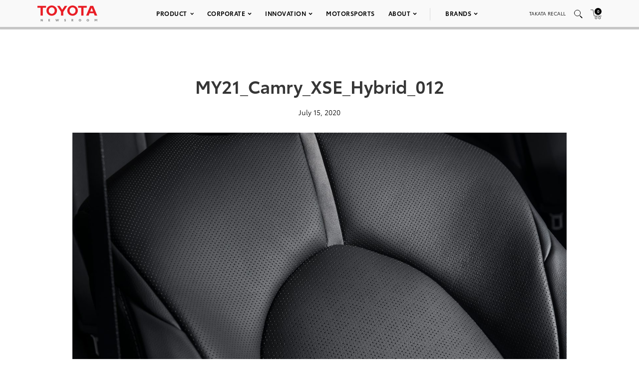

--- FILE ---
content_type: text/html; charset=utf-8
request_url: https://www.google.com/recaptcha/api2/anchor?ar=1&k=6Ldl55gUAAAAAODWLNyPR_2KfYHNm-DfOveo0xfH&co=aHR0cHM6Ly9wcmVzc3Jvb20udG95b3RhLmNvbTo0NDM.&hl=en&v=PoyoqOPhxBO7pBk68S4YbpHZ&size=normal&anchor-ms=20000&execute-ms=30000&cb=vtd6hltns7rh
body_size: 49454
content:
<!DOCTYPE HTML><html dir="ltr" lang="en"><head><meta http-equiv="Content-Type" content="text/html; charset=UTF-8">
<meta http-equiv="X-UA-Compatible" content="IE=edge">
<title>reCAPTCHA</title>
<style type="text/css">
/* cyrillic-ext */
@font-face {
  font-family: 'Roboto';
  font-style: normal;
  font-weight: 400;
  font-stretch: 100%;
  src: url(//fonts.gstatic.com/s/roboto/v48/KFO7CnqEu92Fr1ME7kSn66aGLdTylUAMa3GUBHMdazTgWw.woff2) format('woff2');
  unicode-range: U+0460-052F, U+1C80-1C8A, U+20B4, U+2DE0-2DFF, U+A640-A69F, U+FE2E-FE2F;
}
/* cyrillic */
@font-face {
  font-family: 'Roboto';
  font-style: normal;
  font-weight: 400;
  font-stretch: 100%;
  src: url(//fonts.gstatic.com/s/roboto/v48/KFO7CnqEu92Fr1ME7kSn66aGLdTylUAMa3iUBHMdazTgWw.woff2) format('woff2');
  unicode-range: U+0301, U+0400-045F, U+0490-0491, U+04B0-04B1, U+2116;
}
/* greek-ext */
@font-face {
  font-family: 'Roboto';
  font-style: normal;
  font-weight: 400;
  font-stretch: 100%;
  src: url(//fonts.gstatic.com/s/roboto/v48/KFO7CnqEu92Fr1ME7kSn66aGLdTylUAMa3CUBHMdazTgWw.woff2) format('woff2');
  unicode-range: U+1F00-1FFF;
}
/* greek */
@font-face {
  font-family: 'Roboto';
  font-style: normal;
  font-weight: 400;
  font-stretch: 100%;
  src: url(//fonts.gstatic.com/s/roboto/v48/KFO7CnqEu92Fr1ME7kSn66aGLdTylUAMa3-UBHMdazTgWw.woff2) format('woff2');
  unicode-range: U+0370-0377, U+037A-037F, U+0384-038A, U+038C, U+038E-03A1, U+03A3-03FF;
}
/* math */
@font-face {
  font-family: 'Roboto';
  font-style: normal;
  font-weight: 400;
  font-stretch: 100%;
  src: url(//fonts.gstatic.com/s/roboto/v48/KFO7CnqEu92Fr1ME7kSn66aGLdTylUAMawCUBHMdazTgWw.woff2) format('woff2');
  unicode-range: U+0302-0303, U+0305, U+0307-0308, U+0310, U+0312, U+0315, U+031A, U+0326-0327, U+032C, U+032F-0330, U+0332-0333, U+0338, U+033A, U+0346, U+034D, U+0391-03A1, U+03A3-03A9, U+03B1-03C9, U+03D1, U+03D5-03D6, U+03F0-03F1, U+03F4-03F5, U+2016-2017, U+2034-2038, U+203C, U+2040, U+2043, U+2047, U+2050, U+2057, U+205F, U+2070-2071, U+2074-208E, U+2090-209C, U+20D0-20DC, U+20E1, U+20E5-20EF, U+2100-2112, U+2114-2115, U+2117-2121, U+2123-214F, U+2190, U+2192, U+2194-21AE, U+21B0-21E5, U+21F1-21F2, U+21F4-2211, U+2213-2214, U+2216-22FF, U+2308-230B, U+2310, U+2319, U+231C-2321, U+2336-237A, U+237C, U+2395, U+239B-23B7, U+23D0, U+23DC-23E1, U+2474-2475, U+25AF, U+25B3, U+25B7, U+25BD, U+25C1, U+25CA, U+25CC, U+25FB, U+266D-266F, U+27C0-27FF, U+2900-2AFF, U+2B0E-2B11, U+2B30-2B4C, U+2BFE, U+3030, U+FF5B, U+FF5D, U+1D400-1D7FF, U+1EE00-1EEFF;
}
/* symbols */
@font-face {
  font-family: 'Roboto';
  font-style: normal;
  font-weight: 400;
  font-stretch: 100%;
  src: url(//fonts.gstatic.com/s/roboto/v48/KFO7CnqEu92Fr1ME7kSn66aGLdTylUAMaxKUBHMdazTgWw.woff2) format('woff2');
  unicode-range: U+0001-000C, U+000E-001F, U+007F-009F, U+20DD-20E0, U+20E2-20E4, U+2150-218F, U+2190, U+2192, U+2194-2199, U+21AF, U+21E6-21F0, U+21F3, U+2218-2219, U+2299, U+22C4-22C6, U+2300-243F, U+2440-244A, U+2460-24FF, U+25A0-27BF, U+2800-28FF, U+2921-2922, U+2981, U+29BF, U+29EB, U+2B00-2BFF, U+4DC0-4DFF, U+FFF9-FFFB, U+10140-1018E, U+10190-1019C, U+101A0, U+101D0-101FD, U+102E0-102FB, U+10E60-10E7E, U+1D2C0-1D2D3, U+1D2E0-1D37F, U+1F000-1F0FF, U+1F100-1F1AD, U+1F1E6-1F1FF, U+1F30D-1F30F, U+1F315, U+1F31C, U+1F31E, U+1F320-1F32C, U+1F336, U+1F378, U+1F37D, U+1F382, U+1F393-1F39F, U+1F3A7-1F3A8, U+1F3AC-1F3AF, U+1F3C2, U+1F3C4-1F3C6, U+1F3CA-1F3CE, U+1F3D4-1F3E0, U+1F3ED, U+1F3F1-1F3F3, U+1F3F5-1F3F7, U+1F408, U+1F415, U+1F41F, U+1F426, U+1F43F, U+1F441-1F442, U+1F444, U+1F446-1F449, U+1F44C-1F44E, U+1F453, U+1F46A, U+1F47D, U+1F4A3, U+1F4B0, U+1F4B3, U+1F4B9, U+1F4BB, U+1F4BF, U+1F4C8-1F4CB, U+1F4D6, U+1F4DA, U+1F4DF, U+1F4E3-1F4E6, U+1F4EA-1F4ED, U+1F4F7, U+1F4F9-1F4FB, U+1F4FD-1F4FE, U+1F503, U+1F507-1F50B, U+1F50D, U+1F512-1F513, U+1F53E-1F54A, U+1F54F-1F5FA, U+1F610, U+1F650-1F67F, U+1F687, U+1F68D, U+1F691, U+1F694, U+1F698, U+1F6AD, U+1F6B2, U+1F6B9-1F6BA, U+1F6BC, U+1F6C6-1F6CF, U+1F6D3-1F6D7, U+1F6E0-1F6EA, U+1F6F0-1F6F3, U+1F6F7-1F6FC, U+1F700-1F7FF, U+1F800-1F80B, U+1F810-1F847, U+1F850-1F859, U+1F860-1F887, U+1F890-1F8AD, U+1F8B0-1F8BB, U+1F8C0-1F8C1, U+1F900-1F90B, U+1F93B, U+1F946, U+1F984, U+1F996, U+1F9E9, U+1FA00-1FA6F, U+1FA70-1FA7C, U+1FA80-1FA89, U+1FA8F-1FAC6, U+1FACE-1FADC, U+1FADF-1FAE9, U+1FAF0-1FAF8, U+1FB00-1FBFF;
}
/* vietnamese */
@font-face {
  font-family: 'Roboto';
  font-style: normal;
  font-weight: 400;
  font-stretch: 100%;
  src: url(//fonts.gstatic.com/s/roboto/v48/KFO7CnqEu92Fr1ME7kSn66aGLdTylUAMa3OUBHMdazTgWw.woff2) format('woff2');
  unicode-range: U+0102-0103, U+0110-0111, U+0128-0129, U+0168-0169, U+01A0-01A1, U+01AF-01B0, U+0300-0301, U+0303-0304, U+0308-0309, U+0323, U+0329, U+1EA0-1EF9, U+20AB;
}
/* latin-ext */
@font-face {
  font-family: 'Roboto';
  font-style: normal;
  font-weight: 400;
  font-stretch: 100%;
  src: url(//fonts.gstatic.com/s/roboto/v48/KFO7CnqEu92Fr1ME7kSn66aGLdTylUAMa3KUBHMdazTgWw.woff2) format('woff2');
  unicode-range: U+0100-02BA, U+02BD-02C5, U+02C7-02CC, U+02CE-02D7, U+02DD-02FF, U+0304, U+0308, U+0329, U+1D00-1DBF, U+1E00-1E9F, U+1EF2-1EFF, U+2020, U+20A0-20AB, U+20AD-20C0, U+2113, U+2C60-2C7F, U+A720-A7FF;
}
/* latin */
@font-face {
  font-family: 'Roboto';
  font-style: normal;
  font-weight: 400;
  font-stretch: 100%;
  src: url(//fonts.gstatic.com/s/roboto/v48/KFO7CnqEu92Fr1ME7kSn66aGLdTylUAMa3yUBHMdazQ.woff2) format('woff2');
  unicode-range: U+0000-00FF, U+0131, U+0152-0153, U+02BB-02BC, U+02C6, U+02DA, U+02DC, U+0304, U+0308, U+0329, U+2000-206F, U+20AC, U+2122, U+2191, U+2193, U+2212, U+2215, U+FEFF, U+FFFD;
}
/* cyrillic-ext */
@font-face {
  font-family: 'Roboto';
  font-style: normal;
  font-weight: 500;
  font-stretch: 100%;
  src: url(//fonts.gstatic.com/s/roboto/v48/KFO7CnqEu92Fr1ME7kSn66aGLdTylUAMa3GUBHMdazTgWw.woff2) format('woff2');
  unicode-range: U+0460-052F, U+1C80-1C8A, U+20B4, U+2DE0-2DFF, U+A640-A69F, U+FE2E-FE2F;
}
/* cyrillic */
@font-face {
  font-family: 'Roboto';
  font-style: normal;
  font-weight: 500;
  font-stretch: 100%;
  src: url(//fonts.gstatic.com/s/roboto/v48/KFO7CnqEu92Fr1ME7kSn66aGLdTylUAMa3iUBHMdazTgWw.woff2) format('woff2');
  unicode-range: U+0301, U+0400-045F, U+0490-0491, U+04B0-04B1, U+2116;
}
/* greek-ext */
@font-face {
  font-family: 'Roboto';
  font-style: normal;
  font-weight: 500;
  font-stretch: 100%;
  src: url(//fonts.gstatic.com/s/roboto/v48/KFO7CnqEu92Fr1ME7kSn66aGLdTylUAMa3CUBHMdazTgWw.woff2) format('woff2');
  unicode-range: U+1F00-1FFF;
}
/* greek */
@font-face {
  font-family: 'Roboto';
  font-style: normal;
  font-weight: 500;
  font-stretch: 100%;
  src: url(//fonts.gstatic.com/s/roboto/v48/KFO7CnqEu92Fr1ME7kSn66aGLdTylUAMa3-UBHMdazTgWw.woff2) format('woff2');
  unicode-range: U+0370-0377, U+037A-037F, U+0384-038A, U+038C, U+038E-03A1, U+03A3-03FF;
}
/* math */
@font-face {
  font-family: 'Roboto';
  font-style: normal;
  font-weight: 500;
  font-stretch: 100%;
  src: url(//fonts.gstatic.com/s/roboto/v48/KFO7CnqEu92Fr1ME7kSn66aGLdTylUAMawCUBHMdazTgWw.woff2) format('woff2');
  unicode-range: U+0302-0303, U+0305, U+0307-0308, U+0310, U+0312, U+0315, U+031A, U+0326-0327, U+032C, U+032F-0330, U+0332-0333, U+0338, U+033A, U+0346, U+034D, U+0391-03A1, U+03A3-03A9, U+03B1-03C9, U+03D1, U+03D5-03D6, U+03F0-03F1, U+03F4-03F5, U+2016-2017, U+2034-2038, U+203C, U+2040, U+2043, U+2047, U+2050, U+2057, U+205F, U+2070-2071, U+2074-208E, U+2090-209C, U+20D0-20DC, U+20E1, U+20E5-20EF, U+2100-2112, U+2114-2115, U+2117-2121, U+2123-214F, U+2190, U+2192, U+2194-21AE, U+21B0-21E5, U+21F1-21F2, U+21F4-2211, U+2213-2214, U+2216-22FF, U+2308-230B, U+2310, U+2319, U+231C-2321, U+2336-237A, U+237C, U+2395, U+239B-23B7, U+23D0, U+23DC-23E1, U+2474-2475, U+25AF, U+25B3, U+25B7, U+25BD, U+25C1, U+25CA, U+25CC, U+25FB, U+266D-266F, U+27C0-27FF, U+2900-2AFF, U+2B0E-2B11, U+2B30-2B4C, U+2BFE, U+3030, U+FF5B, U+FF5D, U+1D400-1D7FF, U+1EE00-1EEFF;
}
/* symbols */
@font-face {
  font-family: 'Roboto';
  font-style: normal;
  font-weight: 500;
  font-stretch: 100%;
  src: url(//fonts.gstatic.com/s/roboto/v48/KFO7CnqEu92Fr1ME7kSn66aGLdTylUAMaxKUBHMdazTgWw.woff2) format('woff2');
  unicode-range: U+0001-000C, U+000E-001F, U+007F-009F, U+20DD-20E0, U+20E2-20E4, U+2150-218F, U+2190, U+2192, U+2194-2199, U+21AF, U+21E6-21F0, U+21F3, U+2218-2219, U+2299, U+22C4-22C6, U+2300-243F, U+2440-244A, U+2460-24FF, U+25A0-27BF, U+2800-28FF, U+2921-2922, U+2981, U+29BF, U+29EB, U+2B00-2BFF, U+4DC0-4DFF, U+FFF9-FFFB, U+10140-1018E, U+10190-1019C, U+101A0, U+101D0-101FD, U+102E0-102FB, U+10E60-10E7E, U+1D2C0-1D2D3, U+1D2E0-1D37F, U+1F000-1F0FF, U+1F100-1F1AD, U+1F1E6-1F1FF, U+1F30D-1F30F, U+1F315, U+1F31C, U+1F31E, U+1F320-1F32C, U+1F336, U+1F378, U+1F37D, U+1F382, U+1F393-1F39F, U+1F3A7-1F3A8, U+1F3AC-1F3AF, U+1F3C2, U+1F3C4-1F3C6, U+1F3CA-1F3CE, U+1F3D4-1F3E0, U+1F3ED, U+1F3F1-1F3F3, U+1F3F5-1F3F7, U+1F408, U+1F415, U+1F41F, U+1F426, U+1F43F, U+1F441-1F442, U+1F444, U+1F446-1F449, U+1F44C-1F44E, U+1F453, U+1F46A, U+1F47D, U+1F4A3, U+1F4B0, U+1F4B3, U+1F4B9, U+1F4BB, U+1F4BF, U+1F4C8-1F4CB, U+1F4D6, U+1F4DA, U+1F4DF, U+1F4E3-1F4E6, U+1F4EA-1F4ED, U+1F4F7, U+1F4F9-1F4FB, U+1F4FD-1F4FE, U+1F503, U+1F507-1F50B, U+1F50D, U+1F512-1F513, U+1F53E-1F54A, U+1F54F-1F5FA, U+1F610, U+1F650-1F67F, U+1F687, U+1F68D, U+1F691, U+1F694, U+1F698, U+1F6AD, U+1F6B2, U+1F6B9-1F6BA, U+1F6BC, U+1F6C6-1F6CF, U+1F6D3-1F6D7, U+1F6E0-1F6EA, U+1F6F0-1F6F3, U+1F6F7-1F6FC, U+1F700-1F7FF, U+1F800-1F80B, U+1F810-1F847, U+1F850-1F859, U+1F860-1F887, U+1F890-1F8AD, U+1F8B0-1F8BB, U+1F8C0-1F8C1, U+1F900-1F90B, U+1F93B, U+1F946, U+1F984, U+1F996, U+1F9E9, U+1FA00-1FA6F, U+1FA70-1FA7C, U+1FA80-1FA89, U+1FA8F-1FAC6, U+1FACE-1FADC, U+1FADF-1FAE9, U+1FAF0-1FAF8, U+1FB00-1FBFF;
}
/* vietnamese */
@font-face {
  font-family: 'Roboto';
  font-style: normal;
  font-weight: 500;
  font-stretch: 100%;
  src: url(//fonts.gstatic.com/s/roboto/v48/KFO7CnqEu92Fr1ME7kSn66aGLdTylUAMa3OUBHMdazTgWw.woff2) format('woff2');
  unicode-range: U+0102-0103, U+0110-0111, U+0128-0129, U+0168-0169, U+01A0-01A1, U+01AF-01B0, U+0300-0301, U+0303-0304, U+0308-0309, U+0323, U+0329, U+1EA0-1EF9, U+20AB;
}
/* latin-ext */
@font-face {
  font-family: 'Roboto';
  font-style: normal;
  font-weight: 500;
  font-stretch: 100%;
  src: url(//fonts.gstatic.com/s/roboto/v48/KFO7CnqEu92Fr1ME7kSn66aGLdTylUAMa3KUBHMdazTgWw.woff2) format('woff2');
  unicode-range: U+0100-02BA, U+02BD-02C5, U+02C7-02CC, U+02CE-02D7, U+02DD-02FF, U+0304, U+0308, U+0329, U+1D00-1DBF, U+1E00-1E9F, U+1EF2-1EFF, U+2020, U+20A0-20AB, U+20AD-20C0, U+2113, U+2C60-2C7F, U+A720-A7FF;
}
/* latin */
@font-face {
  font-family: 'Roboto';
  font-style: normal;
  font-weight: 500;
  font-stretch: 100%;
  src: url(//fonts.gstatic.com/s/roboto/v48/KFO7CnqEu92Fr1ME7kSn66aGLdTylUAMa3yUBHMdazQ.woff2) format('woff2');
  unicode-range: U+0000-00FF, U+0131, U+0152-0153, U+02BB-02BC, U+02C6, U+02DA, U+02DC, U+0304, U+0308, U+0329, U+2000-206F, U+20AC, U+2122, U+2191, U+2193, U+2212, U+2215, U+FEFF, U+FFFD;
}
/* cyrillic-ext */
@font-face {
  font-family: 'Roboto';
  font-style: normal;
  font-weight: 900;
  font-stretch: 100%;
  src: url(//fonts.gstatic.com/s/roboto/v48/KFO7CnqEu92Fr1ME7kSn66aGLdTylUAMa3GUBHMdazTgWw.woff2) format('woff2');
  unicode-range: U+0460-052F, U+1C80-1C8A, U+20B4, U+2DE0-2DFF, U+A640-A69F, U+FE2E-FE2F;
}
/* cyrillic */
@font-face {
  font-family: 'Roboto';
  font-style: normal;
  font-weight: 900;
  font-stretch: 100%;
  src: url(//fonts.gstatic.com/s/roboto/v48/KFO7CnqEu92Fr1ME7kSn66aGLdTylUAMa3iUBHMdazTgWw.woff2) format('woff2');
  unicode-range: U+0301, U+0400-045F, U+0490-0491, U+04B0-04B1, U+2116;
}
/* greek-ext */
@font-face {
  font-family: 'Roboto';
  font-style: normal;
  font-weight: 900;
  font-stretch: 100%;
  src: url(//fonts.gstatic.com/s/roboto/v48/KFO7CnqEu92Fr1ME7kSn66aGLdTylUAMa3CUBHMdazTgWw.woff2) format('woff2');
  unicode-range: U+1F00-1FFF;
}
/* greek */
@font-face {
  font-family: 'Roboto';
  font-style: normal;
  font-weight: 900;
  font-stretch: 100%;
  src: url(//fonts.gstatic.com/s/roboto/v48/KFO7CnqEu92Fr1ME7kSn66aGLdTylUAMa3-UBHMdazTgWw.woff2) format('woff2');
  unicode-range: U+0370-0377, U+037A-037F, U+0384-038A, U+038C, U+038E-03A1, U+03A3-03FF;
}
/* math */
@font-face {
  font-family: 'Roboto';
  font-style: normal;
  font-weight: 900;
  font-stretch: 100%;
  src: url(//fonts.gstatic.com/s/roboto/v48/KFO7CnqEu92Fr1ME7kSn66aGLdTylUAMawCUBHMdazTgWw.woff2) format('woff2');
  unicode-range: U+0302-0303, U+0305, U+0307-0308, U+0310, U+0312, U+0315, U+031A, U+0326-0327, U+032C, U+032F-0330, U+0332-0333, U+0338, U+033A, U+0346, U+034D, U+0391-03A1, U+03A3-03A9, U+03B1-03C9, U+03D1, U+03D5-03D6, U+03F0-03F1, U+03F4-03F5, U+2016-2017, U+2034-2038, U+203C, U+2040, U+2043, U+2047, U+2050, U+2057, U+205F, U+2070-2071, U+2074-208E, U+2090-209C, U+20D0-20DC, U+20E1, U+20E5-20EF, U+2100-2112, U+2114-2115, U+2117-2121, U+2123-214F, U+2190, U+2192, U+2194-21AE, U+21B0-21E5, U+21F1-21F2, U+21F4-2211, U+2213-2214, U+2216-22FF, U+2308-230B, U+2310, U+2319, U+231C-2321, U+2336-237A, U+237C, U+2395, U+239B-23B7, U+23D0, U+23DC-23E1, U+2474-2475, U+25AF, U+25B3, U+25B7, U+25BD, U+25C1, U+25CA, U+25CC, U+25FB, U+266D-266F, U+27C0-27FF, U+2900-2AFF, U+2B0E-2B11, U+2B30-2B4C, U+2BFE, U+3030, U+FF5B, U+FF5D, U+1D400-1D7FF, U+1EE00-1EEFF;
}
/* symbols */
@font-face {
  font-family: 'Roboto';
  font-style: normal;
  font-weight: 900;
  font-stretch: 100%;
  src: url(//fonts.gstatic.com/s/roboto/v48/KFO7CnqEu92Fr1ME7kSn66aGLdTylUAMaxKUBHMdazTgWw.woff2) format('woff2');
  unicode-range: U+0001-000C, U+000E-001F, U+007F-009F, U+20DD-20E0, U+20E2-20E4, U+2150-218F, U+2190, U+2192, U+2194-2199, U+21AF, U+21E6-21F0, U+21F3, U+2218-2219, U+2299, U+22C4-22C6, U+2300-243F, U+2440-244A, U+2460-24FF, U+25A0-27BF, U+2800-28FF, U+2921-2922, U+2981, U+29BF, U+29EB, U+2B00-2BFF, U+4DC0-4DFF, U+FFF9-FFFB, U+10140-1018E, U+10190-1019C, U+101A0, U+101D0-101FD, U+102E0-102FB, U+10E60-10E7E, U+1D2C0-1D2D3, U+1D2E0-1D37F, U+1F000-1F0FF, U+1F100-1F1AD, U+1F1E6-1F1FF, U+1F30D-1F30F, U+1F315, U+1F31C, U+1F31E, U+1F320-1F32C, U+1F336, U+1F378, U+1F37D, U+1F382, U+1F393-1F39F, U+1F3A7-1F3A8, U+1F3AC-1F3AF, U+1F3C2, U+1F3C4-1F3C6, U+1F3CA-1F3CE, U+1F3D4-1F3E0, U+1F3ED, U+1F3F1-1F3F3, U+1F3F5-1F3F7, U+1F408, U+1F415, U+1F41F, U+1F426, U+1F43F, U+1F441-1F442, U+1F444, U+1F446-1F449, U+1F44C-1F44E, U+1F453, U+1F46A, U+1F47D, U+1F4A3, U+1F4B0, U+1F4B3, U+1F4B9, U+1F4BB, U+1F4BF, U+1F4C8-1F4CB, U+1F4D6, U+1F4DA, U+1F4DF, U+1F4E3-1F4E6, U+1F4EA-1F4ED, U+1F4F7, U+1F4F9-1F4FB, U+1F4FD-1F4FE, U+1F503, U+1F507-1F50B, U+1F50D, U+1F512-1F513, U+1F53E-1F54A, U+1F54F-1F5FA, U+1F610, U+1F650-1F67F, U+1F687, U+1F68D, U+1F691, U+1F694, U+1F698, U+1F6AD, U+1F6B2, U+1F6B9-1F6BA, U+1F6BC, U+1F6C6-1F6CF, U+1F6D3-1F6D7, U+1F6E0-1F6EA, U+1F6F0-1F6F3, U+1F6F7-1F6FC, U+1F700-1F7FF, U+1F800-1F80B, U+1F810-1F847, U+1F850-1F859, U+1F860-1F887, U+1F890-1F8AD, U+1F8B0-1F8BB, U+1F8C0-1F8C1, U+1F900-1F90B, U+1F93B, U+1F946, U+1F984, U+1F996, U+1F9E9, U+1FA00-1FA6F, U+1FA70-1FA7C, U+1FA80-1FA89, U+1FA8F-1FAC6, U+1FACE-1FADC, U+1FADF-1FAE9, U+1FAF0-1FAF8, U+1FB00-1FBFF;
}
/* vietnamese */
@font-face {
  font-family: 'Roboto';
  font-style: normal;
  font-weight: 900;
  font-stretch: 100%;
  src: url(//fonts.gstatic.com/s/roboto/v48/KFO7CnqEu92Fr1ME7kSn66aGLdTylUAMa3OUBHMdazTgWw.woff2) format('woff2');
  unicode-range: U+0102-0103, U+0110-0111, U+0128-0129, U+0168-0169, U+01A0-01A1, U+01AF-01B0, U+0300-0301, U+0303-0304, U+0308-0309, U+0323, U+0329, U+1EA0-1EF9, U+20AB;
}
/* latin-ext */
@font-face {
  font-family: 'Roboto';
  font-style: normal;
  font-weight: 900;
  font-stretch: 100%;
  src: url(//fonts.gstatic.com/s/roboto/v48/KFO7CnqEu92Fr1ME7kSn66aGLdTylUAMa3KUBHMdazTgWw.woff2) format('woff2');
  unicode-range: U+0100-02BA, U+02BD-02C5, U+02C7-02CC, U+02CE-02D7, U+02DD-02FF, U+0304, U+0308, U+0329, U+1D00-1DBF, U+1E00-1E9F, U+1EF2-1EFF, U+2020, U+20A0-20AB, U+20AD-20C0, U+2113, U+2C60-2C7F, U+A720-A7FF;
}
/* latin */
@font-face {
  font-family: 'Roboto';
  font-style: normal;
  font-weight: 900;
  font-stretch: 100%;
  src: url(//fonts.gstatic.com/s/roboto/v48/KFO7CnqEu92Fr1ME7kSn66aGLdTylUAMa3yUBHMdazQ.woff2) format('woff2');
  unicode-range: U+0000-00FF, U+0131, U+0152-0153, U+02BB-02BC, U+02C6, U+02DA, U+02DC, U+0304, U+0308, U+0329, U+2000-206F, U+20AC, U+2122, U+2191, U+2193, U+2212, U+2215, U+FEFF, U+FFFD;
}

</style>
<link rel="stylesheet" type="text/css" href="https://www.gstatic.com/recaptcha/releases/PoyoqOPhxBO7pBk68S4YbpHZ/styles__ltr.css">
<script nonce="pl-hO8upGgb1IwYxFpK-Vg" type="text/javascript">window['__recaptcha_api'] = 'https://www.google.com/recaptcha/api2/';</script>
<script type="text/javascript" src="https://www.gstatic.com/recaptcha/releases/PoyoqOPhxBO7pBk68S4YbpHZ/recaptcha__en.js" nonce="pl-hO8upGgb1IwYxFpK-Vg">
      
    </script></head>
<body><div id="rc-anchor-alert" class="rc-anchor-alert"></div>
<input type="hidden" id="recaptcha-token" value="[base64]">
<script type="text/javascript" nonce="pl-hO8upGgb1IwYxFpK-Vg">
      recaptcha.anchor.Main.init("[\x22ainput\x22,[\x22bgdata\x22,\x22\x22,\[base64]/[base64]/bmV3IFpbdF0obVswXSk6Sz09Mj9uZXcgWlt0XShtWzBdLG1bMV0pOks9PTM/bmV3IFpbdF0obVswXSxtWzFdLG1bMl0pOks9PTQ/[base64]/[base64]/[base64]/[base64]/[base64]/[base64]/[base64]/[base64]/[base64]/[base64]/[base64]/[base64]/[base64]/[base64]\\u003d\\u003d\x22,\[base64]\\u003d\x22,\x22w6RPw6PCllonOyQSHk41IXHCg8Odwrl1SmbDtMOLLg7Co25WwqHDicKAwp7DhcKUVgJyAyVqP2o8dFjDm8OMPgQ4wovDgQXDhcOOCXBow5QXwpt/wpvCscKAw7pjf1RrF8OHaSA2w40LWMKtPhfCicODw4VEwp/DvcOxZcKYwp3Ct0LCoFtVwoLDmMODw5vDoHfDgMOjwpHCn8OdF8K0BcKlccKPwrPDhsOJF8Kuw7fCm8OewrY0WhbDjnjDoE9Vw6R3AsOwwopkJcOnw4M3YMKjMsO4wr89w554VDbCrsKqShLDjB7CsS/Ci8KoIsOgwqAKwq/DugJUMioRw5FLwqAadMKkRknDsxRAe3PDvMK9wq5+UMKoQsKnwpALXsOkw71WBWITwqTDh8KcNFXDiMOewovDp8KmTyVsw4J/HSJiHQnDsxVzVn1KwrLDj3sHaG5aWcOFwq3Dj8KtwrjDq0t9CC7Cq8KoOsKWE8Otw4vCrAcsw6URfmfDnVAywp3CmC4lw4rDjS7CisOzTMKSw6gDw4JfwpEMwpJxwpJtw6LCvDsPEsODSsOUGALCukHCkjcFVCQcwqY/w5EZw61mw7xmw4DCqcKBX8KzworCrRxow7YqwpvCkzM0wpt/[base64]/[base64]/[base64]/[base64]/CvillJcK3w6PDosOVa3HCmkZAwrkVw6sawoDCuhQQD1vDh8Ovw5QrwrLDkcKAw5htY2h5wqjDm8OAwpvDrcKwwr4VYsKzw7nCrMKrc8OAdMOiDwsMfsOIwpHDkwwcwrnDr30sw4xFw7zDnDlLMMKAB8KVHsO/[base64]/wrLCiMKbwqI9wqkeQMKoSsO+HHcFwp5dwrZtChPDrsK5EVZiwpnDlGbCrQ3CvkLCtSXDnMOEw4B2wrRQw75nYxnCqDvDsTfDvMOrRSYbRsO/XnwlEkLDvUQGEijDlUJqK8OLwq4dLDsRYRDDssK3DWBEwozDkw7DosKSw7o7GEnDpMOyAV/DkBQ6eMK2YmIQw4HDvlTDiMKZw6Rvw4oSCcOmdVPCl8K8wql8d2XDr8KwbhfDqsKacMO5wrDCqzMfwqPCi2plw5QMOcOjF07Cs3PDlz7Ch8K3HsOXwpgNU8OoFMOJLMOJAcK6bGLDoDVnXsKJcsKGfysQwqDDgsOawqsPC8OMWl7DkcOzw5/CgXcfVsOwwpNqwoAGw6zChVgyO8KfwpZEO8OPwqoDeGFCw5/[base64]/Cn0jCosODbQLCmkPDjsKEwonDmMK6TG7DnsO/wr5+wrbDicO6w5zDpApiDx86w5R0w5kgLjfCqhscw4rCpMOwFBFdA8KDwr/CvXsywppNU8Oxwo03RnXDrVTDh8ONesK1V1FVMcKJwqQJwofCmhs0FX4AXxlhwq3CuHkTw7MIwq1iF2/[base64]/KsO2SXwJVsOiYCbCssOoXMO+w7BraMOFQGbDrSEVYcKQw6rDqEjDmsK5ERMHBSfCvjJNw5gyfcKpw4vDtzdvwq0JwrjDlyXCs1fCv1vDo8KHwoEMAMKkBMOiw5F+wofDpxLDqMKNwofDhMOdBsKCX8OEIBUKwrHCrjfCrh/DlUBUw4JEw6vCmcOiw5lkPcKvcMOUw6HDr8KIecO1wrnCgUPCqF/CuRrCpE59w5lseMKXw7VEYVBuwpnDrENtcxLDgyLCjsOhbk9bw5/[base64]/woPCmsOJw6YswpbCjcOQNcK7w7rCvcK+wp1MVcKWw4XDiDrDmRzDiyfCnD/DmsOwccK/wrzDmsKQwoXCm8KCwp7DgW7DusORK8OSLRDDiMOmdcKxw74FAWEOCcOkVsKvXBM/[base64]/[base64]/CtgLDnB4EGhPDs8OHwqEsLG1ww7zCt2gyTnvDhlUzH8KNdG95w6bCjzHCm1t5w5J0w7dyEzLDmsK/XlQsFRYBw7rDtz4swpfDtMKXAjzDpcKCwqzDtk3DqzzCl8KGwrvDhsONw6UIMcKmwrbDmhnCpH/[base64]/DqcOAw4oNw5IvNWfClcOqccOEw4MBIsKgw6laciPDjsKNeMO/acOvc1PCs37CmQjDgWrCpcKoIsKaMcOSIHXCpmLDrjzCksObw47DtcOAw44eT8K+w4NlGFzCs0fCszjClGzDiFY/[base64]/CtQfDucO/ScOBM8OxKVUfZzd6wonCksONwrpHXMOjwrUOw5QVwrvCgMOEDjVFcEXCt8Orw53Ck2TDjMOpVMO3JsKUXADCjMKeZsO/NMK8RR7DmzF4VUbCk8KZLcKJw4LDtMKAAsOww5QAw5QUwpfDjSJbPBrDt0vDqSdbGcKnbMKjYsKNN8KsMcKIwo0Gw77DhDbCqMOYasOLwpzCk2LClsOrw5MMIHENw4Qpwo7CsivClTrDuxY3c8ONP8OKw65gH8KHw5BlRW/[base64]/ChcO2wqEgMMKWw4XClw4/[base64]/[base64]/Dr3ITw5Npwq5TwoTCtsK6wpfCjg4+wq3DrisSHcKWIwMxL8O8CVBNwqo2w5cVER/DvV/CrsOOw5FCw7bDkcKMw7NWw7Zpw4RbwrvDqcKPRcOKIy51OwnCk8K2wpEqwpjDqMKDwo8WcARtf2smw6JFWcKFw5U6bsOANwdgw5vCvcKiw7rDiHdXwp4zwp3CkEnDmgdAO8KMw6TDtsK4wqh7a1LCqS7DtMK/w4dkw782wrZkwq8vw4gIfDfDpihXIGQTKMKNH17ClsOGelDCn0VIZEo3wp0fwobCsXI3wq4yQiXCtToyw47Dnzo1w47DuUTCnBoaKsK0w5DCoysiwrHDp39aw59OO8KBacO+SsKFI8KQFcOMPXlpwqB7w6bCnFo/LGRDworCrsOrawYZwp/[base64]/w73Cr1zDtwlswqAdTMKOwq0Ww4LCuMOvKz7CgMOFwp4XMR9Uw7MyPBBMw4U/asOewpjDosOyeEg6FR3DtMKOw6zDolXCmMONesKuFGHDnsOkJ23Cri5qHy1IZ8KFwrPDtcK3woPCoQI2c8K5LmHCl3MVwpFGwpPCqcK7CiVxAsKVRMOuVQnCugPDicOleF1iawIXwqjDnh/[base64]/dQTClRTDgkTDgcOjccKBw44bwo7DjBEiwrlxwobChGgDwoPDm0XDsMOww73DrsKrHcKmWmYsw5nDihIYO8KVwrkEwoxew6oRH0gwT8KZw5N7GidGw7pJw6LDhF13XsOQfFcsH23CiXPCszlFwpt/w5LDusOOA8KcYlt1WMOIPsOqwpIDwpNBQTjCkSQiJMK5HnPCjz7DjMOBwo0YVcKYZMOBwptowpIyw6nDoi9Sw5Unwp9OTMOgMn4hw5PCssKqLAnDk8Ocw6t3wrxUw5pCaQLDvC/[base64]/cwhSw5d/wqN9w6XDicOxCm7DknFgMsKhXhjCjTAOB8OgwqHCqMO+w5rCuMOTDU/DicKUw4ELw6TDkAPDiCkQwpXDrl0CwqXCucOhSsKzwpfDvMKdCy8DwpHChH4wOMOGwpVWQcOFw5VAa3JtDsONT8KVbEnCpw5ZwogIwpzDvsKawrclW8OWwprDkMOsw6zChFXDv0Qxwo7Di8OEw4TDjsODRMKlwqETAntsVsOSw7/[base64]/AjwAw7vCrXXCtMKDEcOWw6VnwoNZE8KTwq1/wrvDtD1cMQMhRGsaw4Z/esK7wpdqw6jCv8OCw6kVw4LDv2XChsKjwqrDij/DnQY8w7d2FXrDs1t/[base64]/woHDl8OhCMKQw5vDoHJiKMOwYsKVSGPCkmB5w5dFw7jChjlZFxIRw5fCm09/w6xbOsKYL8OmMA40GxlMwoHCoXlZwrPCiknCt1jDnsKoSH/Cm1JcPcOyw4Jrw5wsX8O9HWlaS8O5T8K/w7l3w7UeNi5TRsKmw73CgcKxfMKfZyzDucKfesK9w47DmMOpw5I+w6TDqsOQwqFkMDwTwrPDvMOBHkHDj8OyG8Kzwp4qWcK2ZUxVeCXDqMKuWcKgwqXCm8O8TFrCowTDqVzChzpaasOuDsKfwpPDgMOWwo5BwqNbaWVhFMO5wpMdSsOqVBfCpcKlcErDtBIXQ2BNKk/CpsKBwoQ5KAvClsKOIU/DkQXClsKJw517HMOswrDChMKuS8OTHXvDuMKcwoZVwoTClMKdwojDl1/CnXUqw4QIwrAmw4jCi8ODwqrDvsOFUcK2PsOrw5ZNwrrDtsKLwp5Qw7/[base64]/DuRB4WQbDni/Dp1lRY8KKSsKhw6fDn8OnY8Kowqdow7BbETdMw5U8w5vCocO4fMKfwoxhwoMbB8K3wrPCq8OVwrEqM8KCw7d5wo/CmBjCqMOuw6bClMKgw4hpDcKDWMKVwpjDmTPCvcKawqQWCQ09U0nCuMKjVh5zIMKdBlTCrsO3wrLDnwgPwpfDr3vCkBnCtEJNMsKowpfCt1JVwq3ClhRuwrfCkELDjcKhDGg1woTCjMKUw7nCj1/DtcODQcOXZywiPBtyYMOIwqTDgENzXz/DmsOKwpTDjsKTYcKLw5JRcjPCmMODYms8woPCqMOdw6dUw748w4DChsO7Wlk2X8OwMsOow77Cg8ORasKyw44RO8KIw5zDkyVFV8OJacOnI8OpJsK6cC3DrsOTRAFgPwBDwrBUHDdyDsKrwqZHVTNbw7I+w6XCgDzDgFN4wqB8fRLCocK0wqMbEsOqwpkrwrPCsQ/CpT9uOAPCicKrDMO/GnHDsFrDjyUOw5fCslZkB8KWwp4mdA3DmcOqwq/CicOLwqrCiMOyTsO4PMOlTMOqLsOww6kGVMKnLRcJwrLDm23DpcKXRMOlw7U2YMOZYMOmw7QEw4o6woHCsMKSVD3DvgXCkBpXwqHClVfCqcOsa8Odw6ooYsKpNztpw4tPacOBD2NCQkVlwrzCscK7w6/DhnA2asKDwqZQNHfDsB1Nf8OCdcKowrRAwqQfw4pDwrjCqsK4C8OvSsK8wo/[base64]/Cj8KCLMKYbsOKWTzCvsONP2vCkMONOjRew7AbV3A1wrtQwokFJMOowrYew47CjcOHwp04I1LCq0p0NnHDvVPDlcKKw4LDvsO6L8OnwoTDqFdNw7wXRcKGw5Bden/[base64]/Dhmg9VsKkb1fCtQ1aHcKYA8Khw43DtgHDhHdawrkgwrMMw49Aw5zCkcOJw73Dn8OieRHDnX11TWl5MTA/wop5wrsnwrdIw7V/WTPCqBLDgsKzwqMfwr5Zw4nCvBkWw4TCiX7DtsKUw7zDo3HDt0PDtcOaQAQaNsOzw6okwrDChcOWw4w4w6d/wpYnTsOIwp3DjcKiL2DCgMOVwrsZw67DtxYWw4TDksK5JgQ2XgrCniJMeMOrbGPDu8KrwrzCtQfCvsO8wpbCv8KNwpo2TsKEcsKZHMKYwrfDiV8swrhwwqPDuX82OsK8RcKxYSjDp1M2OMK7wpjCm8O+FHdbO2XDsBjCuXDDnjk8ccOsG8OwWXnCu1/DgiDDjnnCj8OBXcOnwobDoMOWwpBwPBzDkcO5DsOuwqrCjMKwIMKSUCtSOxTDsMO9T8OqB1c0w6FMw7TDtxY/[base64]/woPClWEGWh5Cw5vDqUvCuBdCMlcmwoTDnA5HdWF9GsKlUMOVIhnCicOZdcO1w5R6fVA7w6nCgMOTHsKTPAgxBMORw4DCmznCl3QBw6XChsKNw5bDscK4w7zCusO6wqggw4/DiMKDO8Khw5TCpRVGw7U+dSTCisKsw5/DrcKUOsOsa33DgcOadEbDoVTDvcKDwr0DDsKDw6XDm1TChcKlVyx1L8K5SMOfwpbDrMKIwpsUwpXDunU/[base64]/[base64]/ChGcbw4DDpXYLwqvDrHxRwoRFNDXCvVvDpcK+wo3Cn8K6wrNZw4bCn8K1UUPCpMKWRMK8wphRwq43w4/CswcSwqIqwqzDtwhuw67DocOrwoZZXizDlEUVw67CrkzDiWbCkMOBGcK5WsOjwozCocKowqLCuMKjf8K/[base64]/DkADDpsKIw4zDl8OjwqnDrV0QFDJ9wok3e2/DisKcw45ow4IOw7JAwpfDssKJMwcFw5x1wrLCiWrDnsO7FsOME8O2woLCmcKAS3wWwpRVZk06JMKrw53CvkzDtcK/[base64]/[base64]/DriZjwqXDvHx+w6/Cg8OmE8KnwqwTbsKWw65Ww5Mxw7nDtMKhw5JCecK4w7zCmsKawoFQwpbCrcK+w5nDk1DCugUhLSzDvR9AYCB/[base64]/DqcKpOSzCmsKKwpLCq8O2BnvCslTDv3ZGwroMw7PCgMOUUmPDrB/Cj8OdJ3LCjsO/wpp5FcK6w6UEw48ZOBsgU8KbBmfCssO0w6VVw4rChsKPw5MUMi7DtmvChjtGw5MCwqgeFAQIw59WYm7DnhIvw7/DgsKRYTNXwo5EwpMVwp3DrjTDmj7Cl8Okw4jDhMKqBV5BL8KTwrzDhWzDmSoaAcOwLcO2w5kmLcOJwqDDgMKPwpbDssOPEDV4QwXDix3CkMOFwrzChyk0w5rChMKfCijCosKRQsKrIMOxwqXCijTCkA0+cjLCqzQpwoHDjXFDY8KJSsKtUFvCknLCs2JJTMODEMK/wqPCoFBww5HCm8Knwrp3eR7CmmtIGCLCixc6wo7DnU7Cjn3DriZXwoYzwrXCvWRyMGIiTMKGEEQsb8OQwr4Dwqo8w4srw4ILcjTDjR1te8OZc8KMw7rCvsOjw6rCimMSfsOxw7gZdsOQOUU4ens5woMuwql+wrTDp8KZOMOEw5/[base64]/[base64]/[base64]/[base64]/[base64]/Dm8KGDMK8JV5HAMKIMDTDjmTDswnCnMKOBcOYHMOwwoozwrfCuhPCqMO8wrbCgMO6YGMzw6xkw73CrcKaw788QnAFH8OSaBbCu8OrR1nDvsKhacK5VlLDlTYIQcKOw6/Cmi/CocO9SmkHwooOwpIuwrtwGAUawpZ3w5jDpD5FCsOhP8KSwoh7cVYgN0nCmwQawp3DuXvDk8KBchjDq8OUN8O7w4HDiMOlGsKIEMOOOV7CmsO2Fxpmw48uGMK0ZcOSwoPDtT0ZF3nDjR0Hw6lywrUhQAU5P8KlfcKgw58Zwr8mw4d2LsKQwqZ6woBJXMKPVsKWwpxxwo/DpsOiHldONTPDgcOIwoLDvsOAw7DDtMKnwrxZFXzDi8O0XsOywrLCsidGIcKow7NtfmPCpsKmw6TCmx7Dv8OzbhHDqlHCokRFAMOvQgrDmsOiw50xwqPDpkQyIG4cP8Ksw4AQScOxw4E8ZgDCocO2UxXCl8OiwpJ/w63Ds8KTw7N6RyAHw6nCnAkCw5Msenogw57DncOXw4nDuMKjwrwAwoPCmiw6wq/CksKaJ8OOw7h8ccOHKzfCnlTCsMKaw6HCu1djZ8OMw5gOCy49ZHrCj8OFTV7DpsKtwph0w4YVdn/DqxsdwrTDmsKow6rCrcKFwrhdVlECImUHRBzCtMOUU1s6w7DCox/CoU89wpU0wpknwrPDtMOSw7t0w4XCt8KWwr3CvD3DqznDphB/wqhEBzDDpcO9wpPCncOCw7XCgcK7LsKTT8OCwpbCmmTCn8K5wqViwpzCgEEOw5XDkMKsPRtdwpHCpD/CqCTChcObw7zCukY/wolowpTCucORO8KkYcO/al5meCQVeMOHwqE0wqhYbHA6ZsOyAUcXCxnDqxl9d8OmdwgeDMO1N1/[base64]/DocKvwrVuFlfDmcOsUHXDrMOwcGTDgcO0w5sMXsOjbsKvwpY4XkDDiMK3w6bDgSPCjMKUw7HCp3HDv8KtwpktDlJvBXIqwo7DncOSTyjDkA4bUcOMw7Fdw70Tw4lpBnTCucOQHF/CkcKuMsOow5jDvDd7wr3Ck3l8w6RewpLDgzrDg8OCwpFpCMKIwpnDqsOqw5/[base64]/ZcKJw5fDsnLDkMKeSMKFdsOgCcKNTMKaw4dPwrtTw48Kw4Enwq0ZWXvDgi7ChV0fw4sow54fB3vClcKywpTCr8OyDUjDhgbDjcOlwpvCtTN4wq7DrcK5E8K5QcOawr7DiV1Twq/CgDjDr8KIwrTCn8KjLMKWOgQ1w7LCsVdzwow1woFGK2xsblPDhsO2wo5LVCYLwr/[base64]/[base64]/czBswqUDwrbCrcKNBMKFwp/ChsKpw7x6w4NkNcKbKGLDqMKYTsO3w7jCnxbCj8ObwrMXLMOKORnCp8OuJn9eE8Ojw6TCnF7DnMOaBlglwpjDuGPCusOVwqPCuMO6cRDDusKmwrDCuCvCg1wDwrvDkMKnwrs0w6IXwrPCpsO9wrbDq3rDncKdwp/Donl6wrdEw54ow4TDr8KHa8K3w6oHDsO5UMKyWDHCg8KJwqsSw7/Ctj3ChgcFWBfCsCImwofDgjEBcm3CsSbCpMOrZMKxwpUIQA/DmcOtGmA/w6DCjcOfw7bCnsKGWMOAwp5mNmnCu8O5MmQaw5rDn0bCl8KXwqzDuETDq0jCnsOraGxqP8K1wr0oMGbDm8K1wogRElvCoMKSdcOTIhAtTcKUcjhkH8KNbMObZVwifMOOw63DssKHMcKHZRYnw6fDuTpPw7jCgjbDgcKww6UqKX/Cn8KoXcKjB8OVZsK3ICofwognwpbCvTjDuMKfFn7CtMKGwrbDtMKIOsKuUUYeFMK4w7bCpR89TxNQwr3Dn8K5M8OwHwZLWMOiw5vDhcKaw4gfwo/Dl8KudCXCgXolZSF9J8O9wrdCw5nDkwDDq8KVKcOdVcOBfXtewqxGcQBIUHxVwpx0w5nDk8KhFsK1woDDil/CpMO3BsO0w5t7w6ECw4QoXU5SVRnDmBFIYMOuwpdwbC7DoMK9ZU1gw4N+acOmD8O3LQMIw60xAMO3w6TCvMKSXT/Cg8KcCl8bw6kaRy98UsK/w6jCkktmPsO4w7TCrcKjwonDkyfCr8Ojw7HDpMOWIMOswqrDlsOhCMKAwrnDhcO8w4RYbcO3wrcLw6bDkDdgwpIRw4E0wqBiWk/CkWdTw70yfcObdMOvesKTw45CP8KBGsKBw4TCkMOba8K+w6nDszIqbyvCgi3Dnz7CrMKawppYwpN2wpEtPcOtwqhqw7ZUDlDCocKgwqbCgcOwwonCiMOgw6/DjzfCh8O0w6sPw7UOw5DCixDCoRDDkxYsW8Klw5Jlw7/CiSXDv2nDgh8RGx/DiVzDgicPw4MgBnPClMOVw5nDisOTwoN9HMOAI8OEG8O9bMOgwrsWw5AjF8KLw4UFw5/DhnwLfcKdXMO/EsKSAgfCjMKfNB7ChsKYwoDCqAXCiFgGZsODwrDCsyMHfCpLwoPCuMO6wowEwpQcw7fCsAcxw53Dq8OPwqoqNErDl8KyBWdpNVTDpMKdw60ww7JqU8KkdHzCjmIoVcKpw5bDkU9DZEIWw43CqR1iw5cBwofCgDbDt1t/[base64]/DtDJ9LcKAwq3CqzLCkwlHw5kiwq0VFHgCw7zCoQbCkk/DrsKGw59Yw5Y0RcODw6sNwoHCoMOpHHDDmMOtZsKlKMKzw4jDiMOyw5HCrzzDqRcTPETDkw9KXH/CosO/w5MXwobDlcK/wqPDuAk4wpUtOEfDhGsiwp7DvCXDi1xfw6DDhkbDviHCqMK5w6gZWsO0DcK3w6zCocKcU24pw6bDkcOXdTdJK8KEYzHDlSxUw4zDqVdHb8OowohpPwnDqXtvw5PDtsOLwroPwqx5wrXDvsO/woB8CkrDqxNgwpU2w7vCqsOQfcOtw6jDgcKTUxJ/w6I1GcKlMwfDs2wpUG/CtcK5ehLDrMKHw5DDpR15woTCh8Ovwrkww4vCt8OLw7PCqsKYKMKSUklaaMOGwqpaY2/Do8OTwofCrW/DnsO4w7bDssKHaEZxXzDCpmfCq8K5InvDkD7DmFXDlMOlw5cBwoB2w5rDj8KHwoDCrMKzZWXDuMKWw4pgAwdowpooJcOzBsKKOcKewoNRwrHDu8OMw7xKTcO9wozDnxgMwqTDpsOTXMK/woo0ccObdsKiLMO3bsOiw7HDuErDmMKxNMKBQEXCtBjDq0UlwptYw4/DkWvCq07CnsOMYMOjPj3DncOVH8OPasOyPSDCjsORwqHCoUJRPsKiGMKuw6LCgx/Du8O9w47ClsKdbsO8w4HCuMKywrLDqSwRQ8KjU8O4WiYbQsOnYHrDkzLClMKLfcKOZMKKwrPCjMK5JSTCi8K3woHCljxPw63CmGYKY8OWaSFHwrHDkAXDvMKtw7zCosOSw6k/dcOewprCpMKmOcONwo0fwp/DrMK6woLCn8KpK18dwoZgIi/DngPCu2bDlGPDv3rDlsKDSFVawqHCtH3DmEF1Xw3ClsO+I8OjwqDCg8OjPsOOwq/DlMOTw41RXHUkQFZrFl04w6/[base64]/CsjQwwqMLTRV2wq/CoQJKw54Xw6XCmsKrwrTDt8OCOVhnwpxuwqN+HsKgfxDDliLCoD5tw7bCl8KDAsKZQnV6wq5KwqXDvBQTY0EDPDFUwpvChMKFCsOXwq/Cs8K0Lxo/IjFFD2fDkCXDucOucVzCi8OhKMKISsOaw4YFw4oXwo3Cpl5CIsOYwo86d8OHw5LCv8OZEMKrcR3Ct8KuBwTCmsOKNsO/[base64]/CosOCwq7CpsKjw6PCtcKsSXTClQRIesKZHHBlbsOQMsKJwpnDhcOhTy3CtnzDv17Chw9nwqxIw7UFMMKVwr3DrUtUG3Jvwp4xHCobwpvCp0Jow6g5w7BfwoNZG8OoYXQKwrXDp3HCjcOIwqzDscObwokRBCnCqGRhw6/[base64]/ChFYpwo9qeUbCqjzDkB3CrsOHw7bCgQpEWsOhwoTDsMOVK2Y9awJHwqs0SsOEwqLCpABkwqZ1Gw8Hw7pcw5nCgD4fPjl9w757X8OoL8KHwoLDgcK3w7lfw6LCmgbCo8OewpdeB8KKwq1ow40EOF59wqEQc8KPIR/DkcOFEsOUYMKUGsOCJMOSFgnCv8OIEcOIw6MBBEwKwqvCpG3DgA/[base64]/DusOVGQrCmsKtVj9yw75QHxbCrnTDoCLCg1TDtXY2w7cmw4sJw7s8wrRtw4XDjcOnEMKlCcKVw5rCpcOrwrssYsOWHVjCnMKjw6vCscKVwqtKIHTCpmnCrcKlGnIDw6fDqMOWFRnCsHnDtRJhw43CosOKRA1WD2MQwoU/w4jCkiQQw5RbcsOQwqQHw4pVw6PCpggIw4RewrLDimVgMMKaH8OxM2fDjWJ3csODwrNhwpLCqhdIw5p+wrksHMKZwotLwq/Dn8KtwqAeb1XCuBPCh8OXc1bCnMORB03CvcKqwpY6T0wNPT5Pw5UOS8KUECNyPGs/[base64]/[base64]/w6HDpQdHKMK2wpTCpxbDsEljw5/DhcKlw53DosOzw4dxIMOxWnpJYMOvF3pxGCV+w5XDjy1Gwq5pwp8Uw73DlSIUwqvCoBdrwr91woMiUzLDkcOywq1UwqF2ezVHw6h7w5fCtMK4NSpWE2bDl23CmsORwonDiSkpw4saw4LDqhbDnsKUw4vCln9pw459w4AFLcKewoDDmiHDmkUcd3tgwp/[base64]/[base64]/DqMOTUVnDhsOdw5wTc8KIw6vDt8K6OiQEVXHDh2AOwopxAMK2PsOlwp0uwphcw6HCp8OXL8KSw7Zxw5fClMOfwpkrw57ClW3Dr8OjIHdJwoXCqGYvLsKSR8OBwrvCq8Ovw6LCp0LClMKkdWUXw5XDuFfChGPDmXfDu8KDwqQqwonCvsOfwqNTfRtNG8O2RUkNwr/CrA5rWzZ8Q8OIUsOwwojDmSMwwpHDkS9bw7vCnMOjwo9EwoLCmkHCqVLChsKEYcKRG8O6w5Q+wphew7bDlMOHbQN2VRnDlsOew4JPwo7Cp0Y2wqJ9LMKww6TDpcKtH8KhwrHDhsKgw4pMw6tPPQE+w5FGJSXDkw/Dv8ObMA7CvW7Dk0BYLcKrw7PDpWQWw5LCmsKAMW19w5PCqsOfX8KhLTDCkSHCjQkQwq9jeRXCo8ODw5A1XmHDrBDDlMOoLRrDjMK/FDtBAcKsABVnwrLDusOFQGQQw71/UXklw6Q1Jw/[base64]/Cu8OCwobCkhB2wqHCj8KIBMOUwp3Dq8O6w5dQwozCuMKyw6gUworCn8Omw5Vew6/Cm04Nwo/CusKOw6h7w7NPw59ZKcOlVU7DjFbDj8KfwogFwq/DlMOucGXCicK5wpPCgmg7PcKEwoguwr7CksO7X8KJNQfCgBTDswjDsVsFFMOXcBLCpMOywr9Qwo9FdcKnwpDDuAfDkMKxcRjCiHgnVcK+csKDGGXCgR7CgSTDhl8yQcK0wqbCtjdwFFp/[base64]/w4HDg8K2w6rChzDCmMKQwoBBw4Z9w7o8J8OQT8KmwrVDI8K7wpnCjsOJw7VMED8xY13CqHHDpxbDv0HCj0YqUsKKccObPsKVfiF/wokOAB/CljfCgcO9E8Kzw7zDtTcRwptDE8KAAcKIwrgIYsKhMcOoKC5Cwo9BWSQbScOWw4bCnDbCpRl/w4zDscKgfcOaw5DDjg7CncKSc8KiDyZtF8KDfBRSwpAMwrkgw7tXw5U/w5FkO8O/[base64]/wq7DhRhvSBJHGDDDu8KoSsKKMzM8dMOzXsOFwoDDtsOYw5TDvsOgYi/Cp8KQW8Ojw4DDoMOkZ2nDqEEgw7TDrMKQWwTCjMOxwpjDsC/ChMOuWsOdf8OTU8Kjw6/CgcOEJMOqwqxVw4xaA8OAw6xEw7M8Okl0wppvw47CkMOwwrxpwqTCg8OEwrxVw6TDpSbDhMOvw4LCsH5MeMOTw5rCj3Ibw5p9Z8Ofw4EgPsKyNQ9/w5UiRMO8TSUXw4FKw65PwokCMTB4TyjCvMO/ARvClwlxw5fDrcKVwrLDrljDqzrCtMK9w6h5w5vCnUBCOsONw4k/w7DDhBrDsDDDqMOgwrfCpTPCm8K6w4HDr0jClMOFwrnCtMOXwqTDvVNxRcOuw7pZw7PCvsODB3LCksKdC3XDoFnCgAY8wpTCsS7DkH/DmcKoPHvCl8Kxw7tiXMK4NxBsGjTDqAwvwrpyVxLDk3rCu8Obw4kiw4FZwqRsQ8O4wp5Yb8K8wo4IKSAZw6DCjcK7JMOcehsEwo9qGcKawr19IzhYw5nDoMOWw4k1C0nCr8OHXcO9wr/Cm8K3w5bDuRPCjcOlNQrDug7ChkPDpRMuLMKJwr3CiDXCs1dERyrDlic1w7HDjcO4DXwBw6B5wpAwwrjDj8Oxw5E+wqcwwo/Du8K/Z8OceMKhM8KQwrrCucKlwpEkWcK0f1N3w4vCjcKocVdUF2ZdS2FNw57CgH4AHykEYybDuRTDiSvCmywMwqDDjQQWwozCqS3CmsOMw5QndQERN8KKA0XDlMKcwotqZCrDtClwwp/DjMK/BMKuGTbDuFIiw6ETw5UTFsK9NcKLw7bCksORw4YiHyBBLl7DkUXDhCXDsMOHw4AnVMKEwpXDsWgsJkHDvU3DoMKbwqLCpRgmwrbCq8KeJsKDN28+wrfCl2sxw71cSsO8w5nCjFHCvMONw4B/WsO0w7fCtDzDlATDjMKWAwBHwrNOaGFgG8KuwokRNRjCssO0w50Aw5TDkcKAJDE4w6tpwrvDk8OJVTFbasKsIU9mwr4gwrHDoXYiHsKOw7k+CEdkK0tvLUMsw4s+XsOfKsOsUCHCgMKJQHPDhGzCksKGesOcBywJQMOMw71DJMOlcR/Du8O3F8Krw7pgwoQdBX/[base64]/ClgAGw4nDsMOHADTCpwYTw4VRw6HDpsOowoUUwqrCsAM6w5VmwpoxRn/DlcOrE8OtZ8OpOcK4J8KVDW1kcx9cUCrCu8Oiw4zCq3pVwqZmwoDDucOFQcKOwonCqRgYwoF5d1/ClifCgiwtw7YCCwDDsmg+wrJUw7VwLMKZeFwGw7MLSMOeLQAFw7h1wq/[base64]/DsFzDgmBxwrTDmAMUw48BwrEUPMOpwphFAEvDqsKPwqcjGV8Yb8OSw4/Dvzg7aRfCjEzCq8OAwrpzw5/DpDTDqMOoWMOPwrDCvcOmw6B5w6pew7PDhMO1wqJPwpg0wqbCsMOZOcOlYsK2elQUMMOow57CtsKPM8Kww4vChFvDqsKXbFrDmsO5Dzx/wrVdd8O0SsOiPMOUP8OKwoXDuT0dwoZmw6Q2wqkWw63CvsKhwpnDulXDkEHDoGd9YMOGMsO9woh+w7zDgDHDtMO7fsOtw4UITWZnwpclwpkNVMKCw7lvNBs8w5bCnnA2FsOZV2bDmj9xwolnVgvCmsKMdMOAw4TCtVA9w6/DscKMJgTDrWhww45EBcKNW8OAAVFoBcK/w43DvcOVHh1mZRs4wonCtAvCpkHDv8OIWjQhGMKgNMOewqtoIsOCw7zCvirDtg/CpTPCg3FjwphpTHxJw7rCpsKRLgTCpcOAwrnComJdwqkmw4XDpl/Cv8KoKcOHwrfCmcKnw7bCi3fDscO2wqZJO27DjMKpwrHDvR53w75wCRzDrCdBd8OKw5LCk1Vmw4kpIXvDusO+dXpvMGEew7bCksOXd3jCvwcswrsAw4HCs8OMHsK/asKKwrxxw4VFasKJwpbCg8O9USHCjEzDoBwpwqbCqA9UCMKaVwJWIWJNwpjCp8KJB3FefC/CrcKDwqJ4w7jCpsOfRsO5R8KKw4rCoCZlb1/DoQQ/wrssw4TDssK1aApMw6/Chg1Fwr/Ct8OIOsODSMKoXS9iw6jDnhzCqXvCold6XcKUwrNzUxBIwrpscXDCqDAVcMKUwpHCvwNJw4LCnyPCpcKXwrLDujvDk8KRO8Ktw5fCpDTDkMOywrDCiV/CkSYDwpsFwrpJNX/CoMKiw5PDtsO8QMKCIw/CjcOwTWYpw4YibTTDtyfCslEPPMOca1bDgkPCoMKWwr3DgcKeejc6w6/Dt8KMwq9Kw7gvw5jCtxDCpMKpwpdvw7FpwrJhw4NAY8KtG1rCpcOlwqDDtcKbI8Ocw4TCvE0uc8K7LlvDnyJ/[base64]/CkcKkbMOEPEJSSD7DkXwHwqbDr0J7IMK6w5tpwpx+w41iwpUbJGR+AMKmb8Kjw4cjwqwmw5fCtsOhMsKLw5FINRYXQ8KwwqJ7AwcbbwAVwrnDq8O1D8KTFcOHSTLCq2bClcO6BMKuDW0iw5fDmMKoGMOmwrAybsOBJ1LDq8OZw4XCszzCsDlaw6/Cj8KKw7AgUXJpKMKyOBfClwTCv1seworDksOnw4zDpCPDui5/KRhLdcKBwp4LJcOsw791wo1VP8KhwpDDi8Oxw44tw6rCnhh/JSbCtsK2woZ3C8Kqw4zDm8KQwq7CmxUpwq9HRSsAZ3oXwp92wrxBw691JMKAAMOgw6zDg0cZLcOUw5nDv8OmIFUTw7vDpHXCt1XCrgbCl8KwJipHYsKJU8OUw4dEw4/ConjCl8OEwqrCksOXw7EzfW53c8OicBjCvsO7Bzchw7E7wq7DsMOaw7/CisOewp/Ct2klw67CocKlwrdfwrzDiRVMwrvDgMKFw6RIwok2KcKLAcOqw5HDkQRYcCpBwrzDt8KXwqDCmmrDlFbDvyrCmF3CqyvDgxMkwqQDVBXCtMKFw57CpMKjwp9+PWPCk8K8w7/DvkcVAsK0w4DDuxAPwqBOK3kAwrkEA0bDhHMzw5cQCnZ7wqXCtV8zw7JvJcK1aTDDs2HCk8O9w5/[base64]/DsH3CssOfwqlpP8K6Uy/DpMKYWxBvfloAw71KwqpCcnLCvcOrdEbDs8KBKgYhwpJrVcOFw6rCkBXCjG/CkQ3Di8Kywp3ChcOHVMKCakHDkCtuw6ttN8OOw4EfwrEUNsOjXj7DksKQYMKiw7rDpMK5fVIYCcOhwpvDgG9BwqzCiFrDmcO5P8OZNg7DhRnDmB/CoMO+MW/DqAo+wrd9D2RHBMOewqFGL8K4w6LCgFvDlmrDv8KRwqPCpDlUwojDkiRebcKCwp/[base64]/DtcOMw7VtUMOzRcOCwqjCuMOEU21XwpTCrlfDgsO9H8Orw4/[base64]/[base64]/[base64]/CoXY5csK0OMK4Q8OOW1sWLsKsNcKGwo8sw5/DsyZgKTfDohA8DsKsEHs7Dz4hW0UiHxjCl3/DjUzDsjUJwrQgwr9qScKELE0uccK+wqvCgMODwonDrmNQw59GWsKLWsKfVXHCjgt9w4hBcDHDqlbDgMOtw6TCqQlxQwXChRRAfcOQwpB4MTs5amBOeD1HKijDpXTClcOzKTPDllHDsBTCtl/[base64]/DmsKsHMOZwqcKw5bDscOow6/DhMOGwonDv8OANUc2RiUYw4BhNcK6IcKQQAJHXzxiw6HDmsOTw6Viwr7DrAISwpoAwobCuSPCkgRPwo7DghfDnsKiRyRpXhTDu8KVVsO3wpIXXcKIwpfDrhbCucKnB8ODNBvDhBlZwqXCoiXDjggyVw\\u003d\\u003d\x22],null,[\x22conf\x22,null,\x226Ldl55gUAAAAAODWLNyPR_2KfYHNm-DfOveo0xfH\x22,0,null,null,null,1,[21,125,63,73,95,87,41,43,42,83,102,105,109,121],[1017145,304],0,null,null,null,null,0,null,0,1,700,1,null,0,\[base64]/76lBhn6iwkZoQoZnOKMAhk\\u003d\x22,0,0,null,null,1,null,0,0,null,null,null,0],\x22https://pressroom.toyota.com:443\x22,null,[1,1,1],null,null,null,0,3600,[\x22https://www.google.com/intl/en/policies/privacy/\x22,\x22https://www.google.com/intl/en/policies/terms/\x22],\x22Ncir0K2z3dMdFgC3ma8FKipcCefoK3q6WXjEncJp2OQ\\u003d\x22,0,0,null,1,1768784581033,0,0,[232,164,77],null,[155,49],\x22RC-MoZwOvQ4DGj93g\x22,null,null,null,null,null,\x220dAFcWeA4QcKnI6uvfKe16mxtrqF8T-BsvmoViiPlTatTgoTyfDJ2ICLe21qfZ9hB4iq5Tdb24RaOZJjCzcSMTv_1K4Mj1GTlOrA\x22,1768867380989]");
    </script></body></html>

--- FILE ---
content_type: text/css
request_url: https://pressroom.toyota.com/wp-content/themes/toyota/assets/css/style.min.css?ver=1742999616
body_size: 63491
content:
/*!
 * Bootstrap v3.3.7 (http://getbootstrap.com)
 * Copyright 2011-2016 Twitter, Inc.
 * Licensed under MIT (https://github.com/twbs/bootstrap/blob/master/LICENSE)
 *//*! normalize.css v3.0.3 | MIT License | github.com/necolas/normalize.css */@import url(../project-libs/fancybox/dist/jquery.fancybox.css);html{font-family:sans-serif;-ms-text-size-adjust:100%;-webkit-text-size-adjust:100%}body{margin:0}article,aside,details,figcaption,figure,footer,header,hgroup,main,menu,nav,section,summary{display:block}audio,canvas,progress,video{display:inline-block;vertical-align:baseline}audio:not([controls]){display:none;height:0}[hidden],template{display:none}a{background-color:transparent}a:active,a:hover{outline:0}abbr[title]{border-bottom:1px dotted}b,strong{font-weight:bold}dfn{font-style:italic}h1{font-size:2em;margin:0.67em 0}mark{background:#ff0;color:#000}small{font-size:80%}sub,sup{font-size:75%;line-height:0;position:relative;vertical-align:baseline}sup{top:-0.5em}sub{bottom:-0.25em}img{border:0}svg:not(:root){overflow:hidden}figure{margin:1em 40px}hr{box-sizing:content-box;height:0}pre{overflow:auto}code,kbd,pre,samp{font-family:monospace, monospace;font-size:1em}button,input,optgroup,select,textarea{color:inherit;font:inherit;margin:0}button{overflow:visible}button,select{text-transform:none}button,html input[type="button"],input[type="reset"],input[type="submit"]{-webkit-appearance:button;cursor:pointer}button[disabled],html input[disabled]{cursor:default}button::-moz-focus-inner,input::-moz-focus-inner{border:0;padding:0}input{line-height:normal}input[type="checkbox"],input[type="radio"]{box-sizing:border-box;padding:0}input[type="number"]::-webkit-inner-spin-button,input[type="number"]::-webkit-outer-spin-button{height:auto}input[type="search"]{-webkit-appearance:textfield;box-sizing:content-box}input[type="search"]::-webkit-search-cancel-button,input[type="search"]::-webkit-search-decoration{-webkit-appearance:none}fieldset{border:1px solid #c0c0c0;margin:0 2px;padding:0.35em 0.625em 0.75em}legend{border:0;padding:0}textarea{overflow:auto}optgroup{font-weight:bold}table{border-collapse:collapse;border-spacing:0}td,th{padding:0}/*! Source: https://github.com/h5bp/html5-boilerplate/blob/master/src/css/main.css */@media print{a,a:visited{text-decoration:underline}a[href^="#"]:after,a[href^="javascript:"]:after{content:""}pre,blockquote{border:1px solid #999;page-break-inside:avoid}thead{display:table-header-group}tr,img{page-break-inside:avoid}img{max-width:100% !important}p,h2,h3{orphans:3;widows:3}h2,h3{page-break-after:avoid}.navbar{display:none}.btn>.caret,.dropup>.btn>.caret{border-top-color:#000 !important}.label{border:1px solid #000}.table{border-collapse:collapse !important}.table td,.table th{background-color:#fff !important}.table-bordered th,.table-bordered td{border:1px solid #ddd !important}}@font-face{font-family:'Glyphicons Halflings';src:url("../fonts/bootstrap/glyphicons-halflings-regular.eot");src:url("../fonts/bootstrap/glyphicons-halflings-regular.eot?#iefix") format("embedded-opentype"),url("../fonts/bootstrap/glyphicons-halflings-regular.woff2") format("woff2"),url("../fonts/bootstrap/glyphicons-halflings-regular.woff") format("woff"),url("../fonts/bootstrap/glyphicons-halflings-regular.ttf") format("truetype"),url("../fonts/bootstrap/glyphicons-halflings-regular.svg#glyphicons_halflingsregular") format("svg")}.glyphicon{position:relative;top:1px;display:inline-block;font-family:'Glyphicons Halflings';font-style:normal;font-weight:normal;line-height:1;-webkit-font-smoothing:antialiased;-moz-osx-font-smoothing:grayscale}.glyphicon-asterisk:before{content:"\002a"}.glyphicon-plus:before{content:"\002b"}.glyphicon-euro:before,.glyphicon-eur:before{content:"\20ac"}.glyphicon-minus:before{content:"\2212"}.glyphicon-cloud:before{content:"\2601"}.glyphicon-envelope:before{content:"\2709"}.glyphicon-pencil:before{content:"\270f"}.glyphicon-glass:before{content:"\e001"}.glyphicon-music:before{content:"\e002"}.glyphicon-search:before{content:"\e003"}.glyphicon-heart:before{content:"\e005"}.glyphicon-star:before{content:"\e006"}.glyphicon-star-empty:before{content:"\e007"}.glyphicon-user:before{content:"\e008"}.glyphicon-film:before{content:"\e009"}.glyphicon-th-large:before{content:"\e010"}.glyphicon-th:before{content:"\e011"}.glyphicon-th-list:before{content:"\e012"}.glyphicon-ok:before{content:"\e013"}.glyphicon-remove:before{content:"\e014"}.glyphicon-zoom-in:before{content:"\e015"}.glyphicon-zoom-out:before{content:"\e016"}.glyphicon-off:before{content:"\e017"}.glyphicon-signal:before{content:"\e018"}.glyphicon-cog:before{content:"\e019"}.glyphicon-trash:before{content:"\e020"}.glyphicon-home:before{content:"\e021"}.glyphicon-file:before{content:"\e022"}.glyphicon-time:before{content:"\e023"}.glyphicon-road:before{content:"\e024"}.glyphicon-download-alt:before{content:"\e025"}.glyphicon-download:before{content:"\e026"}.glyphicon-upload:before{content:"\e027"}.glyphicon-inbox:before{content:"\e028"}.glyphicon-play-circle:before{content:"\e029"}.glyphicon-repeat:before{content:"\e030"}.glyphicon-refresh:before{content:"\e031"}.glyphicon-list-alt:before{content:"\e032"}.glyphicon-lock:before{content:"\e033"}.glyphicon-flag:before{content:"\e034"}.glyphicon-headphones:before{content:"\e035"}.glyphicon-volume-off:before{content:"\e036"}.glyphicon-volume-down:before{content:"\e037"}.glyphicon-volume-up:before{content:"\e038"}.glyphicon-qrcode:before{content:"\e039"}.glyphicon-barcode:before{content:"\e040"}.glyphicon-tag:before{content:"\e041"}.glyphicon-tags:before{content:"\e042"}.glyphicon-book:before{content:"\e043"}.glyphicon-bookmark:before{content:"\e044"}.glyphicon-print:before{content:"\e045"}.glyphicon-camera:before{content:"\e046"}.glyphicon-font:before{content:"\e047"}.glyphicon-bold:before{content:"\e048"}.glyphicon-italic:before{content:"\e049"}.glyphicon-text-height:before{content:"\e050"}.glyphicon-text-width:before{content:"\e051"}.glyphicon-align-left:before{content:"\e052"}.glyphicon-align-center:before{content:"\e053"}.glyphicon-align-right:before{content:"\e054"}.glyphicon-align-justify:before{content:"\e055"}.glyphicon-list:before{content:"\e056"}.glyphicon-indent-left:before{content:"\e057"}.glyphicon-indent-right:before{content:"\e058"}.glyphicon-facetime-video:before{content:"\e059"}.glyphicon-picture:before{content:"\e060"}.glyphicon-map-marker:before{content:"\e062"}.glyphicon-adjust:before{content:"\e063"}.glyphicon-tint:before{content:"\e064"}.glyphicon-edit:before{content:"\e065"}.glyphicon-share:before{content:"\e066"}.glyphicon-check:before{content:"\e067"}.glyphicon-move:before{content:"\e068"}.glyphicon-step-backward:before{content:"\e069"}.glyphicon-fast-backward:before{content:"\e070"}.glyphicon-backward:before{content:"\e071"}.glyphicon-play:before{content:"\e072"}.glyphicon-pause:before{content:"\e073"}.glyphicon-stop:before{content:"\e074"}.glyphicon-forward:before{content:"\e075"}.glyphicon-fast-forward:before{content:"\e076"}.glyphicon-step-forward:before{content:"\e077"}.glyphicon-eject:before{content:"\e078"}.glyphicon-chevron-left:before{content:"\e079"}.glyphicon-chevron-right:before{content:"\e080"}.glyphicon-plus-sign:before{content:"\e081"}.glyphicon-minus-sign:before{content:"\e082"}.glyphicon-remove-sign:before{content:"\e083"}.glyphicon-ok-sign:before{content:"\e084"}.glyphicon-question-sign:before{content:"\e085"}.glyphicon-info-sign:before{content:"\e086"}.glyphicon-screenshot:before{content:"\e087"}.glyphicon-remove-circle:before{content:"\e088"}.glyphicon-ok-circle:before{content:"\e089"}.glyphicon-ban-circle:before{content:"\e090"}.glyphicon-arrow-left:before{content:"\e091"}.glyphicon-arrow-right:before{content:"\e092"}.glyphicon-arrow-up:before{content:"\e093"}.glyphicon-arrow-down:before{content:"\e094"}.glyphicon-share-alt:before{content:"\e095"}.glyphicon-resize-full:before{content:"\e096"}.glyphicon-resize-small:before{content:"\e097"}.glyphicon-exclamation-sign:before{content:"\e101"}.glyphicon-gift:before{content:"\e102"}.glyphicon-leaf:before{content:"\e103"}.glyphicon-fire:before{content:"\e104"}.glyphicon-eye-open:before{content:"\e105"}.glyphicon-eye-close:before{content:"\e106"}.glyphicon-warning-sign:before{content:"\e107"}.glyphicon-plane:before{content:"\e108"}.glyphicon-calendar:before{content:"\e109"}.glyphicon-random:before{content:"\e110"}.glyphicon-comment:before{content:"\e111"}.glyphicon-magnet:before{content:"\e112"}.glyphicon-chevron-up:before{content:"\e113"}.glyphicon-chevron-down:before{content:"\e114"}.glyphicon-retweet:before{content:"\e115"}.glyphicon-shopping-cart:before{content:"\e116"}.glyphicon-folder-close:before{content:"\e117"}.glyphicon-folder-open:before{content:"\e118"}.glyphicon-resize-vertical:before{content:"\e119"}.glyphicon-resize-horizontal:before{content:"\e120"}.glyphicon-hdd:before{content:"\e121"}.glyphicon-bullhorn:before{content:"\e122"}.glyphicon-bell:before{content:"\e123"}.glyphicon-certificate:before{content:"\e124"}.glyphicon-thumbs-up:before{content:"\e125"}.glyphicon-thumbs-down:before{content:"\e126"}.glyphicon-hand-right:before{content:"\e127"}.glyphicon-hand-left:before{content:"\e128"}.glyphicon-hand-up:before{content:"\e129"}.glyphicon-hand-down:before{content:"\e130"}.glyphicon-circle-arrow-right:before{content:"\e131"}.glyphicon-circle-arrow-left:before{content:"\e132"}.glyphicon-circle-arrow-up:before{content:"\e133"}.glyphicon-circle-arrow-down:before{content:"\e134"}.glyphicon-globe:before{content:"\e135"}.glyphicon-wrench:before{content:"\e136"}.glyphicon-tasks:before{content:"\e137"}.glyphicon-filter:before{content:"\e138"}.glyphicon-briefcase:before{content:"\e139"}.glyphicon-fullscreen:before{content:"\e140"}.glyphicon-dashboard:before{content:"\e141"}.glyphicon-paperclip:before{content:"\e142"}.glyphicon-heart-empty:before{content:"\e143"}.glyphicon-link:before{content:"\e144"}.glyphicon-phone:before{content:"\e145"}.glyphicon-pushpin:before{content:"\e146"}.glyphicon-usd:before{content:"\e148"}.glyphicon-gbp:before{content:"\e149"}.glyphicon-sort:before{content:"\e150"}.glyphicon-sort-by-alphabet:before{content:"\e151"}.glyphicon-sort-by-alphabet-alt:before{content:"\e152"}.glyphicon-sort-by-order:before{content:"\e153"}.glyphicon-sort-by-order-alt:before{content:"\e154"}.glyphicon-sort-by-attributes:before{content:"\e155"}.glyphicon-sort-by-attributes-alt:before{content:"\e156"}.glyphicon-unchecked:before{content:"\e157"}.glyphicon-expand:before{content:"\e158"}.glyphicon-collapse-down:before{content:"\e159"}.glyphicon-collapse-up:before{content:"\e160"}.glyphicon-log-in:before{content:"\e161"}.glyphicon-flash:before{content:"\e162"}.glyphicon-log-out:before{content:"\e163"}.glyphicon-new-window:before{content:"\e164"}.glyphicon-record:before{content:"\e165"}.glyphicon-save:before{content:"\e166"}.glyphicon-open:before{content:"\e167"}.glyphicon-saved:before{content:"\e168"}.glyphicon-import:before{content:"\e169"}.glyphicon-export:before{content:"\e170"}.glyphicon-send:before{content:"\e171"}.glyphicon-floppy-disk:before{content:"\e172"}.glyphicon-floppy-saved:before{content:"\e173"}.glyphicon-floppy-remove:before{content:"\e174"}.glyphicon-floppy-save:before{content:"\e175"}.glyphicon-floppy-open:before{content:"\e176"}.glyphicon-credit-card:before{content:"\e177"}.glyphicon-transfer:before{content:"\e178"}.glyphicon-cutlery:before{content:"\e179"}.glyphicon-header:before{content:"\e180"}.glyphicon-compressed:before{content:"\e181"}.glyphicon-earphone:before{content:"\e182"}.glyphicon-phone-alt:before{content:"\e183"}.glyphicon-tower:before{content:"\e184"}.glyphicon-stats:before{content:"\e185"}.glyphicon-sd-video:before{content:"\e186"}.glyphicon-hd-video:before{content:"\e187"}.glyphicon-subtitles:before{content:"\e188"}.glyphicon-sound-stereo:before{content:"\e189"}.glyphicon-sound-dolby:before{content:"\e190"}.glyphicon-sound-5-1:before{content:"\e191"}.glyphicon-sound-6-1:before{content:"\e192"}.glyphicon-sound-7-1:before{content:"\e193"}.glyphicon-copyright-mark:before{content:"\e194"}.glyphicon-registration-mark:before{content:"\e195"}.glyphicon-cloud-download:before{content:"\e197"}.glyphicon-cloud-upload:before{content:"\e198"}.glyphicon-tree-conifer:before{content:"\e199"}.glyphicon-tree-deciduous:before{content:"\e200"}.glyphicon-cd:before{content:"\e201"}.glyphicon-save-file:before{content:"\e202"}.glyphicon-open-file:before{content:"\e203"}.glyphicon-level-up:before{content:"\e204"}.glyphicon-copy:before{content:"\e205"}.glyphicon-paste:before{content:"\e206"}.glyphicon-alert:before{content:"\e209"}.glyphicon-equalizer:before{content:"\e210"}.glyphicon-king:before{content:"\e211"}.glyphicon-queen:before{content:"\e212"}.glyphicon-pawn:before{content:"\e213"}.glyphicon-bishop:before{content:"\e214"}.glyphicon-knight:before{content:"\e215"}.glyphicon-baby-formula:before{content:"\e216"}.glyphicon-tent:before{content:"\26fa"}.glyphicon-blackboard:before{content:"\e218"}.glyphicon-bed:before{content:"\e219"}.glyphicon-apple:before{content:"\f8ff"}.glyphicon-erase:before{content:"\e221"}.glyphicon-hourglass:before{content:"\231b"}.glyphicon-lamp:before{content:"\e223"}.glyphicon-duplicate:before{content:"\e224"}.glyphicon-piggy-bank:before{content:"\e225"}.glyphicon-scissors:before{content:"\e226"}.glyphicon-bitcoin:before{content:"\e227"}.glyphicon-btc:before{content:"\e227"}.glyphicon-xbt:before{content:"\e227"}.glyphicon-yen:before{content:"\00a5"}.glyphicon-jpy:before{content:"\00a5"}.glyphicon-ruble:before{content:"\20bd"}.glyphicon-rub:before{content:"\20bd"}.glyphicon-scale:before{content:"\e230"}.glyphicon-ice-lolly:before{content:"\e231"}.glyphicon-ice-lolly-tasted:before{content:"\e232"}.glyphicon-education:before{content:"\e233"}.glyphicon-option-horizontal:before{content:"\e234"}.glyphicon-option-vertical:before{content:"\e235"}.glyphicon-menu-hamburger:before{content:"\e236"}.glyphicon-modal-window:before{content:"\e237"}.glyphicon-oil:before{content:"\e238"}.glyphicon-grain:before{content:"\e239"}.glyphicon-sunglasses:before{content:"\e240"}.glyphicon-text-size:before{content:"\e241"}.glyphicon-text-color:before{content:"\e242"}.glyphicon-text-background:before{content:"\e243"}.glyphicon-object-align-top:before{content:"\e244"}.glyphicon-object-align-bottom:before{content:"\e245"}.glyphicon-object-align-horizontal:before{content:"\e246"}.glyphicon-object-align-left:before{content:"\e247"}.glyphicon-object-align-vertical:before{content:"\e248"}.glyphicon-object-align-right:before{content:"\e249"}.glyphicon-triangle-right:before{content:"\e250"}.glyphicon-triangle-left:before{content:"\e251"}.glyphicon-triangle-bottom:before{content:"\e252"}.glyphicon-triangle-top:before{content:"\e253"}.glyphicon-console:before{content:"\e254"}.glyphicon-superscript:before{content:"\e255"}.glyphicon-subscript:before{content:"\e256"}.glyphicon-menu-left:before{content:"\e257"}.glyphicon-menu-right:before{content:"\e258"}.glyphicon-menu-down:before{content:"\e259"}.glyphicon-menu-up:before{content:"\e260"}*{-webkit-box-sizing:border-box;-moz-box-sizing:border-box;box-sizing:border-box}*:before,*:after{-webkit-box-sizing:border-box;-moz-box-sizing:border-box;box-sizing:border-box}html{font-size:10px;-webkit-tap-highlight-color:transparent}body{font-family:"Helvetica Neue",Helvetica,Arial,sans-serif;font-size:14px;line-height:1.428571429;color:#333;background-color:#fff}input,button,select,textarea{font-family:inherit;font-size:inherit;line-height:inherit}a{color:#337ab7;text-decoration:none}a:hover,a:focus{color:#23527c;text-decoration:underline}a:focus{outline:5px auto -webkit-focus-ring-color;outline-offset:-2px}figure{margin:0}img{vertical-align:middle}.img-responsive{display:block;max-width:100%;height:auto}.img-rounded{border-radius:6px}.img-thumbnail{padding:4px;line-height:1.428571429;background-color:#fff;border:1px solid #ddd;border-radius:4px;-webkit-transition:all 0.2s ease-in-out;-o-transition:all 0.2s ease-in-out;transition:all 0.2s ease-in-out;display:inline-block;max-width:100%;height:auto}.img-circle{border-radius:50%}hr{margin-top:20px;margin-bottom:20px;border:0;border-top:1px solid #eee}.sr-only{position:absolute;width:1px;height:1px;margin:-1px;padding:0;overflow:hidden;clip:rect(0, 0, 0, 0);border:0}.sr-only-focusable:active,.sr-only-focusable:focus{position:static;width:auto;height:auto;margin:0;overflow:visible;clip:auto}[role="button"]{cursor:pointer}h1,h2,h3,h4,h5,h6,.h1,.h2,.h3,.h4,.h5,.h6{font-family:inherit;font-weight:500;line-height:1.1;color:inherit}h1 small,h1 .small,h2 small,h2 .small,h3 small,h3 .small,h4 small,h4 .small,h5 small,h5 .small,h6 small,h6 .small,.h1 small,.h1 .small,.h2 small,.h2 .small,.h3 small,.h3 .small,.h4 small,.h4 .small,.h5 small,.h5 .small,.h6 small,.h6 .small{font-weight:normal;line-height:1;color:#777}h1,.h1,h2,.h2,h3,.h3{margin-top:20px;margin-bottom:10px}h1 small,h1 .small,.h1 small,.h1 .small,h2 small,h2 .small,.h2 small,.h2 .small,h3 small,h3 .small,.h3 small,.h3 .small{font-size:65%}h4,.h4,h5,.h5,h6,.h6{margin-top:10px;margin-bottom:10px}h4 small,h4 .small,.h4 small,.h4 .small,h5 small,h5 .small,.h5 small,.h5 .small,h6 small,h6 .small,.h6 small,.h6 .small{font-size:75%}h1,.h1{font-size:36px}h2,.h2{font-size:30px}h3,.h3{font-size:24px}h4,.h4{font-size:18px}h5,.h5{font-size:14px}h6,.h6{font-size:12px}p{margin:0 0 10px}.lead{margin-bottom:20px;font-size:16px;font-weight:300;line-height:1.4}@media (min-width: 768px){.lead{font-size:21px}}small,.small{font-size:85%}mark,.mark{background-color:#fcf8e3;padding:.2em}.text-left{text-align:left}.text-right{text-align:right}.text-center{text-align:center}.text-justify{text-align:justify}.text-nowrap{white-space:nowrap}.text-lowercase{text-transform:lowercase}.text-uppercase,.initialism{text-transform:uppercase}.text-capitalize{text-transform:capitalize}.text-muted{color:#777}.text-primary{color:#337ab7}a.text-primary:hover,a.text-primary:focus{color:#286090}.text-success{color:#3c763d}a.text-success:hover,a.text-success:focus{color:#2b542c}.text-info{color:#31708f}a.text-info:hover,a.text-info:focus{color:#245269}.text-warning{color:#8a6d3b}a.text-warning:hover,a.text-warning:focus{color:#66512c}.text-danger{color:#a94442}a.text-danger:hover,a.text-danger:focus{color:#843534}.bg-primary{color:#fff}.bg-primary{background-color:#337ab7}a.bg-primary:hover,a.bg-primary:focus{background-color:#286090}.bg-success{background-color:#dff0d8}a.bg-success:hover,a.bg-success:focus{background-color:#c1e2b3}.bg-info{background-color:#d9edf7}a.bg-info:hover,a.bg-info:focus{background-color:#afd9ee}.bg-warning{background-color:#fcf8e3}a.bg-warning:hover,a.bg-warning:focus{background-color:#f7ecb5}.bg-danger{background-color:#f2dede}a.bg-danger:hover,a.bg-danger:focus{background-color:#e4b9b9}.page-header{padding-bottom:9px;margin:40px 0 20px;border-bottom:1px solid #eee}ul,ol{margin-top:0;margin-bottom:10px}ul ul,ul ol,ol ul,ol ol{margin-bottom:0}.list-unstyled{padding-left:0;list-style:none}.list-inline{padding-left:0;list-style:none;margin-left:-5px}.list-inline>li{display:inline-block;padding-left:5px;padding-right:5px}dl{margin-top:0;margin-bottom:20px}dt,dd{line-height:1.428571429}dt{font-weight:bold}dd{margin-left:0}.dl-horizontal dd:before,.dl-horizontal dd:after{content:" ";display:table}.dl-horizontal dd:after{clear:both}@media (min-width: 768px){.dl-horizontal dt{float:left;width:160px;clear:left;text-align:right;overflow:hidden;text-overflow:ellipsis;white-space:nowrap}.dl-horizontal dd{margin-left:180px}}abbr[title],abbr[data-original-title]{cursor:help;border-bottom:1px dotted #777}.initialism{font-size:90%}blockquote{padding:10px 20px;margin:0 0 20px;font-size:17.5px;border-left:5px solid #eee}blockquote p:last-child,blockquote ul:last-child,blockquote ol:last-child{margin-bottom:0}blockquote footer,blockquote small,blockquote .small{display:block;font-size:80%;line-height:1.428571429;color:#777}blockquote footer:before,blockquote small:before,blockquote .small:before{content:'\2014 \00A0'}.blockquote-reverse,blockquote.pull-right{padding-right:15px;padding-left:0;border-right:5px solid #eee;border-left:0;text-align:right}.blockquote-reverse footer:before,.blockquote-reverse small:before,.blockquote-reverse .small:before,blockquote.pull-right footer:before,blockquote.pull-right small:before,blockquote.pull-right .small:before{content:''}.blockquote-reverse footer:after,.blockquote-reverse small:after,.blockquote-reverse .small:after,blockquote.pull-right footer:after,blockquote.pull-right small:after,blockquote.pull-right .small:after{content:'\00A0 \2014'}address{margin-bottom:20px;font-style:normal;line-height:1.428571429}code,kbd,pre,samp{font-family:Menlo,Monaco,Consolas,"Courier New",monospace}code{padding:2px 4px;font-size:90%;color:#c7254e;background-color:#f9f2f4;border-radius:4px}kbd{padding:2px 4px;font-size:90%;color:#fff;background-color:#333;border-radius:3px;box-shadow:inset 0 -1px 0 rgba(0,0,0,0.25)}kbd kbd{padding:0;font-size:100%;font-weight:bold;box-shadow:none}pre{display:block;padding:9.5px;margin:0 0 10px;font-size:13px;line-height:1.428571429;word-break:break-all;word-wrap:break-word;color:#333;background-color:#f5f5f5;border:1px solid #ccc;border-radius:4px}pre code{padding:0;font-size:inherit;color:inherit;white-space:pre-wrap;background-color:transparent;border-radius:0}.pre-scrollable{max-height:340px;overflow-y:scroll}.container{margin-right:auto;margin-left:auto;padding-left:15px;padding-right:15px}.container:before,.container:after{content:" ";display:table}.container:after{clear:both}@media (min-width: 768px){.container{width:750px}}@media (min-width: 992px){.container{width:970px}}@media (min-width: 1200px){.container{width:1170px}}.container-fluid{margin-right:auto;margin-left:auto;padding-left:15px;padding-right:15px}.container-fluid:before,.container-fluid:after{content:" ";display:table}.container-fluid:after{clear:both}.row{margin-left:-15px;margin-right:-15px}.row:before,.row:after{content:" ";display:table}.row:after{clear:both}.col-xs-1,.col-sm-1,.col-md-1,.col-lg-1,.col-xs-2,.col-sm-2,.col-md-2,.col-lg-2,.col-xs-3,.col-sm-3,.col-md-3,.col-lg-3,.col-xs-4,.col-sm-4,.col-md-4,.col-lg-4,.col-xs-5,.col-sm-5,.col-md-5,.col-lg-5,.col-xs-6,.col-sm-6,.col-md-6,.col-lg-6,.col-xs-7,.col-sm-7,.col-md-7,.col-lg-7,.col-xs-8,.col-sm-8,.col-md-8,.col-lg-8,.col-xs-9,.col-sm-9,.col-md-9,.col-lg-9,.col-xs-10,.col-sm-10,.col-md-10,.col-lg-10,.col-xs-11,.col-sm-11,.col-md-11,.col-lg-11,.col-xs-12,.col-sm-12,.col-md-12,.col-lg-12{position:relative;min-height:1px;padding-left:15px;padding-right:15px}.col-xs-1,.col-xs-2,.col-xs-3,.col-xs-4,.col-xs-5,.col-xs-6,.col-xs-7,.col-xs-8,.col-xs-9,.col-xs-10,.col-xs-11,.col-xs-12{float:left}.col-xs-1{width:8.3333333333%}.col-xs-2{width:16.6666666667%}.col-xs-3{width:25%}.col-xs-4{width:33.3333333333%}.col-xs-5{width:41.6666666667%}.col-xs-6{width:50%}.col-xs-7{width:58.3333333333%}.col-xs-8{width:66.6666666667%}.col-xs-9{width:75%}.col-xs-10{width:83.3333333333%}.col-xs-11{width:91.6666666667%}.col-xs-12{width:100%}.col-xs-pull-0{right:auto}.col-xs-pull-1{right:8.3333333333%}.col-xs-pull-2{right:16.6666666667%}.col-xs-pull-3{right:25%}.col-xs-pull-4{right:33.3333333333%}.col-xs-pull-5{right:41.6666666667%}.col-xs-pull-6{right:50%}.col-xs-pull-7{right:58.3333333333%}.col-xs-pull-8{right:66.6666666667%}.col-xs-pull-9{right:75%}.col-xs-pull-10{right:83.3333333333%}.col-xs-pull-11{right:91.6666666667%}.col-xs-pull-12{right:100%}.col-xs-push-0{left:auto}.col-xs-push-1{left:8.3333333333%}.col-xs-push-2{left:16.6666666667%}.col-xs-push-3{left:25%}.col-xs-push-4{left:33.3333333333%}.col-xs-push-5{left:41.6666666667%}.col-xs-push-6{left:50%}.col-xs-push-7{left:58.3333333333%}.col-xs-push-8{left:66.6666666667%}.col-xs-push-9{left:75%}.col-xs-push-10{left:83.3333333333%}.col-xs-push-11{left:91.6666666667%}.col-xs-push-12{left:100%}.col-xs-offset-0{margin-left:0%}.col-xs-offset-1{margin-left:8.3333333333%}.col-xs-offset-2{margin-left:16.6666666667%}.col-xs-offset-3{margin-left:25%}.col-xs-offset-4{margin-left:33.3333333333%}.col-xs-offset-5{margin-left:41.6666666667%}.col-xs-offset-6{margin-left:50%}.col-xs-offset-7{margin-left:58.3333333333%}.col-xs-offset-8{margin-left:66.6666666667%}.col-xs-offset-9{margin-left:75%}.col-xs-offset-10{margin-left:83.3333333333%}.col-xs-offset-11{margin-left:91.6666666667%}.col-xs-offset-12{margin-left:100%}@media (min-width: 768px){.col-sm-1,.col-sm-2,.col-sm-3,.col-sm-4,.col-sm-5,.col-sm-6,.col-sm-7,.col-sm-8,.col-sm-9,.col-sm-10,.col-sm-11,.col-sm-12{float:left}.col-sm-1{width:8.3333333333%}.col-sm-2{width:16.6666666667%}.col-sm-3{width:25%}.col-sm-4{width:33.3333333333%}.col-sm-5{width:41.6666666667%}.col-sm-6{width:50%}.col-sm-7{width:58.3333333333%}.col-sm-8{width:66.6666666667%}.col-sm-9{width:75%}.col-sm-10{width:83.3333333333%}.col-sm-11{width:91.6666666667%}.col-sm-12{width:100%}.col-sm-pull-0{right:auto}.col-sm-pull-1{right:8.3333333333%}.col-sm-pull-2{right:16.6666666667%}.col-sm-pull-3{right:25%}.col-sm-pull-4{right:33.3333333333%}.col-sm-pull-5{right:41.6666666667%}.col-sm-pull-6{right:50%}.col-sm-pull-7{right:58.3333333333%}.col-sm-pull-8{right:66.6666666667%}.col-sm-pull-9{right:75%}.col-sm-pull-10{right:83.3333333333%}.col-sm-pull-11{right:91.6666666667%}.col-sm-pull-12{right:100%}.col-sm-push-0{left:auto}.col-sm-push-1{left:8.3333333333%}.col-sm-push-2{left:16.6666666667%}.col-sm-push-3{left:25%}.col-sm-push-4{left:33.3333333333%}.col-sm-push-5{left:41.6666666667%}.col-sm-push-6{left:50%}.col-sm-push-7{left:58.3333333333%}.col-sm-push-8{left:66.6666666667%}.col-sm-push-9{left:75%}.col-sm-push-10{left:83.3333333333%}.col-sm-push-11{left:91.6666666667%}.col-sm-push-12{left:100%}.col-sm-offset-0{margin-left:0%}.col-sm-offset-1{margin-left:8.3333333333%}.col-sm-offset-2{margin-left:16.6666666667%}.col-sm-offset-3{margin-left:25%}.col-sm-offset-4{margin-left:33.3333333333%}.col-sm-offset-5{margin-left:41.6666666667%}.col-sm-offset-6{margin-left:50%}.col-sm-offset-7{margin-left:58.3333333333%}.col-sm-offset-8{margin-left:66.6666666667%}.col-sm-offset-9{margin-left:75%}.col-sm-offset-10{margin-left:83.3333333333%}.col-sm-offset-11{margin-left:91.6666666667%}.col-sm-offset-12{margin-left:100%}}@media (min-width: 992px){.col-md-1,.col-md-2,.col-md-3,.col-md-4,.col-md-5,.col-md-6,.col-md-7,.col-md-8,.col-md-9,.col-md-10,.col-md-11,.col-md-12{float:left}.col-md-1{width:8.3333333333%}.col-md-2{width:16.6666666667%}.col-md-3{width:25%}.col-md-4{width:33.3333333333%}.col-md-5{width:41.6666666667%}.col-md-6{width:50%}.col-md-7{width:58.3333333333%}.col-md-8{width:66.6666666667%}.col-md-9{width:75%}.col-md-10{width:83.3333333333%}.col-md-11{width:91.6666666667%}.col-md-12{width:100%}.col-md-pull-0{right:auto}.col-md-pull-1{right:8.3333333333%}.col-md-pull-2{right:16.6666666667%}.col-md-pull-3{right:25%}.col-md-pull-4{right:33.3333333333%}.col-md-pull-5{right:41.6666666667%}.col-md-pull-6{right:50%}.col-md-pull-7{right:58.3333333333%}.col-md-pull-8{right:66.6666666667%}.col-md-pull-9{right:75%}.col-md-pull-10{right:83.3333333333%}.col-md-pull-11{right:91.6666666667%}.col-md-pull-12{right:100%}.col-md-push-0{left:auto}.col-md-push-1{left:8.3333333333%}.col-md-push-2{left:16.6666666667%}.col-md-push-3{left:25%}.col-md-push-4{left:33.3333333333%}.col-md-push-5{left:41.6666666667%}.col-md-push-6{left:50%}.col-md-push-7{left:58.3333333333%}.col-md-push-8{left:66.6666666667%}.col-md-push-9{left:75%}.col-md-push-10{left:83.3333333333%}.col-md-push-11{left:91.6666666667%}.col-md-push-12{left:100%}.col-md-offset-0{margin-left:0%}.col-md-offset-1{margin-left:8.3333333333%}.col-md-offset-2{margin-left:16.6666666667%}.col-md-offset-3{margin-left:25%}.col-md-offset-4{margin-left:33.3333333333%}.col-md-offset-5{margin-left:41.6666666667%}.col-md-offset-6{margin-left:50%}.col-md-offset-7{margin-left:58.3333333333%}.col-md-offset-8{margin-left:66.6666666667%}.col-md-offset-9{margin-left:75%}.col-md-offset-10{margin-left:83.3333333333%}.col-md-offset-11{margin-left:91.6666666667%}.col-md-offset-12{margin-left:100%}}@media (min-width: 1200px){.col-lg-1,.col-lg-2,.col-lg-3,.col-lg-4,.col-lg-5,.col-lg-6,.col-lg-7,.col-lg-8,.col-lg-9,.col-lg-10,.col-lg-11,.col-lg-12{float:left}.col-lg-1{width:8.3333333333%}.col-lg-2{width:16.6666666667%}.col-lg-3{width:25%}.col-lg-4{width:33.3333333333%}.col-lg-5{width:41.6666666667%}.col-lg-6{width:50%}.col-lg-7{width:58.3333333333%}.col-lg-8{width:66.6666666667%}.col-lg-9{width:75%}.col-lg-10{width:83.3333333333%}.col-lg-11{width:91.6666666667%}.col-lg-12{width:100%}.col-lg-pull-0{right:auto}.col-lg-pull-1{right:8.3333333333%}.col-lg-pull-2{right:16.6666666667%}.col-lg-pull-3{right:25%}.col-lg-pull-4{right:33.3333333333%}.col-lg-pull-5{right:41.6666666667%}.col-lg-pull-6{right:50%}.col-lg-pull-7{right:58.3333333333%}.col-lg-pull-8{right:66.6666666667%}.col-lg-pull-9{right:75%}.col-lg-pull-10{right:83.3333333333%}.col-lg-pull-11{right:91.6666666667%}.col-lg-pull-12{right:100%}.col-lg-push-0{left:auto}.col-lg-push-1{left:8.3333333333%}.col-lg-push-2{left:16.6666666667%}.col-lg-push-3{left:25%}.col-lg-push-4{left:33.3333333333%}.col-lg-push-5{left:41.6666666667%}.col-lg-push-6{left:50%}.col-lg-push-7{left:58.3333333333%}.col-lg-push-8{left:66.6666666667%}.col-lg-push-9{left:75%}.col-lg-push-10{left:83.3333333333%}.col-lg-push-11{left:91.6666666667%}.col-lg-push-12{left:100%}.col-lg-offset-0{margin-left:0%}.col-lg-offset-1{margin-left:8.3333333333%}.col-lg-offset-2{margin-left:16.6666666667%}.col-lg-offset-3{margin-left:25%}.col-lg-offset-4{margin-left:33.3333333333%}.col-lg-offset-5{margin-left:41.6666666667%}.col-lg-offset-6{margin-left:50%}.col-lg-offset-7{margin-left:58.3333333333%}.col-lg-offset-8{margin-left:66.6666666667%}.col-lg-offset-9{margin-left:75%}.col-lg-offset-10{margin-left:83.3333333333%}.col-lg-offset-11{margin-left:91.6666666667%}.col-lg-offset-12{margin-left:100%}}table{background-color:transparent}caption{padding-top:8px;padding-bottom:8px;color:#777;text-align:left}th{text-align:left}.table{width:100%;max-width:100%;margin-bottom:20px}.table>thead>tr>th,.table>thead>tr>td,.table>tbody>tr>th,.table>tbody>tr>td,.table>tfoot>tr>th,.table>tfoot>tr>td{padding:8px;line-height:1.428571429;vertical-align:top;border-top:1px solid #ddd}.table>thead>tr>th{vertical-align:bottom;border-bottom:2px solid #ddd}.table>caption+thead>tr:first-child>th,.table>caption+thead>tr:first-child>td,.table>colgroup+thead>tr:first-child>th,.table>colgroup+thead>tr:first-child>td,.table>thead:first-child>tr:first-child>th,.table>thead:first-child>tr:first-child>td{border-top:0}.table>tbody+tbody{border-top:2px solid #ddd}.table .table{background-color:#fff}.table-condensed>thead>tr>th,.table-condensed>thead>tr>td,.table-condensed>tbody>tr>th,.table-condensed>tbody>tr>td,.table-condensed>tfoot>tr>th,.table-condensed>tfoot>tr>td{padding:5px}.table-bordered{border:1px solid #ddd}.table-bordered>thead>tr>th,.table-bordered>thead>tr>td,.table-bordered>tbody>tr>th,.table-bordered>tbody>tr>td,.table-bordered>tfoot>tr>th,.table-bordered>tfoot>tr>td{border:1px solid #ddd}.table-bordered>thead>tr>th,.table-bordered>thead>tr>td{border-bottom-width:2px}.table-striped>tbody>tr:nth-of-type(odd){background-color:#f9f9f9}.table-hover>tbody>tr:hover{background-color:#f5f5f5}table col[class*="col-"]{position:static;float:none;display:table-column}table td[class*="col-"],table th[class*="col-"]{position:static;float:none;display:table-cell}.table>thead>tr>td.active,.table>thead>tr>th.active,.table>thead>tr.active>td,.table>thead>tr.active>th,.table>tbody>tr>td.active,.table>tbody>tr>th.active,.table>tbody>tr.active>td,.table>tbody>tr.active>th,.table>tfoot>tr>td.active,.table>tfoot>tr>th.active,.table>tfoot>tr.active>td,.table>tfoot>tr.active>th{background-color:#f5f5f5}.table-hover>tbody>tr>td.active:hover,.table-hover>tbody>tr>th.active:hover,.table-hover>tbody>tr.active:hover>td,.table-hover>tbody>tr:hover>.active,.table-hover>tbody>tr.active:hover>th{background-color:#e8e8e8}.table>thead>tr>td.success,.table>thead>tr>th.success,.table>thead>tr.success>td,.table>thead>tr.success>th,.table>tbody>tr>td.success,.table>tbody>tr>th.success,.table>tbody>tr.success>td,.table>tbody>tr.success>th,.table>tfoot>tr>td.success,.table>tfoot>tr>th.success,.table>tfoot>tr.success>td,.table>tfoot>tr.success>th{background-color:#dff0d8}.table-hover>tbody>tr>td.success:hover,.table-hover>tbody>tr>th.success:hover,.table-hover>tbody>tr.success:hover>td,.table-hover>tbody>tr:hover>.success,.table-hover>tbody>tr.success:hover>th{background-color:#d0e9c6}.table>thead>tr>td.info,.table>thead>tr>th.info,.table>thead>tr.info>td,.table>thead>tr.info>th,.table>tbody>tr>td.info,.table>tbody>tr>th.info,.table>tbody>tr.info>td,.table>tbody>tr.info>th,.table>tfoot>tr>td.info,.table>tfoot>tr>th.info,.table>tfoot>tr.info>td,.table>tfoot>tr.info>th{background-color:#d9edf7}.table-hover>tbody>tr>td.info:hover,.table-hover>tbody>tr>th.info:hover,.table-hover>tbody>tr.info:hover>td,.table-hover>tbody>tr:hover>.info,.table-hover>tbody>tr.info:hover>th{background-color:#c4e3f3}.table>thead>tr>td.warning,.table>thead>tr>th.warning,.table>thead>tr.warning>td,.table>thead>tr.warning>th,.table>tbody>tr>td.warning,.table>tbody>tr>th.warning,.table>tbody>tr.warning>td,.table>tbody>tr.warning>th,.table>tfoot>tr>td.warning,.table>tfoot>tr>th.warning,.table>tfoot>tr.warning>td,.table>tfoot>tr.warning>th{background-color:#fcf8e3}.table-hover>tbody>tr>td.warning:hover,.table-hover>tbody>tr>th.warning:hover,.table-hover>tbody>tr.warning:hover>td,.table-hover>tbody>tr:hover>.warning,.table-hover>tbody>tr.warning:hover>th{background-color:#faf2cc}.table>thead>tr>td.danger,.table>thead>tr>th.danger,.table>thead>tr.danger>td,.table>thead>tr.danger>th,.table>tbody>tr>td.danger,.table>tbody>tr>th.danger,.table>tbody>tr.danger>td,.table>tbody>tr.danger>th,.table>tfoot>tr>td.danger,.table>tfoot>tr>th.danger,.table>tfoot>tr.danger>td,.table>tfoot>tr.danger>th{background-color:#f2dede}.table-hover>tbody>tr>td.danger:hover,.table-hover>tbody>tr>th.danger:hover,.table-hover>tbody>tr.danger:hover>td,.table-hover>tbody>tr:hover>.danger,.table-hover>tbody>tr.danger:hover>th{background-color:#ebcccc}.table-responsive{overflow-x:auto;min-height:0.01%}@media screen and (max-width: 767px){.table-responsive{width:100%;margin-bottom:15px;overflow-y:hidden;-ms-overflow-style:-ms-autohiding-scrollbar;border:1px solid #ddd}.table-responsive>.table{margin-bottom:0}.table-responsive>.table>thead>tr>th,.table-responsive>.table>thead>tr>td,.table-responsive>.table>tbody>tr>th,.table-responsive>.table>tbody>tr>td,.table-responsive>.table>tfoot>tr>th,.table-responsive>.table>tfoot>tr>td{white-space:nowrap}.table-responsive>.table-bordered{border:0}.table-responsive>.table-bordered>thead>tr>th:first-child,.table-responsive>.table-bordered>thead>tr>td:first-child,.table-responsive>.table-bordered>tbody>tr>th:first-child,.table-responsive>.table-bordered>tbody>tr>td:first-child,.table-responsive>.table-bordered>tfoot>tr>th:first-child,.table-responsive>.table-bordered>tfoot>tr>td:first-child{border-left:0}.table-responsive>.table-bordered>thead>tr>th:last-child,.table-responsive>.table-bordered>thead>tr>td:last-child,.table-responsive>.table-bordered>tbody>tr>th:last-child,.table-responsive>.table-bordered>tbody>tr>td:last-child,.table-responsive>.table-bordered>tfoot>tr>th:last-child,.table-responsive>.table-bordered>tfoot>tr>td:last-child{border-right:0}.table-responsive>.table-bordered>tbody>tr:last-child>th,.table-responsive>.table-bordered>tbody>tr:last-child>td,.table-responsive>.table-bordered>tfoot>tr:last-child>th,.table-responsive>.table-bordered>tfoot>tr:last-child>td{border-bottom:0}}fieldset{padding:0;margin:0;border:0;min-width:0}legend{display:block;width:100%;padding:0;margin-bottom:20px;font-size:21px;line-height:inherit;color:#333;border:0;border-bottom:1px solid #e5e5e5}label{display:inline-block;max-width:100%;margin-bottom:5px;font-weight:bold}input[type="search"]{-webkit-box-sizing:border-box;-moz-box-sizing:border-box;box-sizing:border-box}input[type="radio"],input[type="checkbox"]{margin:4px 0 0;margin-top:1px \9;line-height:normal}input[type="file"]{display:block}input[type="range"]{display:block;width:100%}select[multiple],select[size]{height:auto}input[type="file"]:focus,input[type="radio"]:focus,input[type="checkbox"]:focus{outline:5px auto -webkit-focus-ring-color;outline-offset:-2px}output{display:block;padding-top:7px;font-size:14px;line-height:1.428571429;color:#555}.form-control{display:block;width:100%;height:34px;padding:6px 12px;font-size:14px;line-height:1.428571429;color:#555;background-color:#fff;background-image:none;border:1px solid #ccc;border-radius:4px;-webkit-box-shadow:inset 0 1px 1px rgba(0,0,0,0.075);box-shadow:inset 0 1px 1px rgba(0,0,0,0.075);-webkit-transition:border-color ease-in-out 0.15s,box-shadow ease-in-out 0.15s;-o-transition:border-color ease-in-out 0.15s,box-shadow ease-in-out 0.15s;transition:border-color ease-in-out 0.15s,box-shadow ease-in-out 0.15s}.form-control:focus{border-color:#66afe9;outline:0;-webkit-box-shadow:inset 0 1px 1px rgba(0,0,0,0.075),0 0 8px rgba(102,175,233,0.6);box-shadow:inset 0 1px 1px rgba(0,0,0,0.075),0 0 8px rgba(102,175,233,0.6)}.form-control::-moz-placeholder{color:#999;opacity:1}.form-control:-ms-input-placeholder{color:#999}.form-control::-webkit-input-placeholder{color:#999}.form-control::-ms-expand{border:0;background-color:transparent}.form-control[disabled],.form-control[readonly],fieldset[disabled] .form-control{background-color:#eee;opacity:1}.form-control[disabled],fieldset[disabled] .form-control{cursor:not-allowed}textarea.form-control{height:auto}input[type="search"]{-webkit-appearance:none}@media screen and (-webkit-min-device-pixel-ratio: 0){input[type="date"].form-control,input[type="time"].form-control,input[type="datetime-local"].form-control,input[type="month"].form-control{line-height:34px}input[type="date"].input-sm,.input-group-sm>input[type="date"].form-control,.input-group-sm>input[type="date"].input-group-addon,.input-group-sm>.input-group-btn>input[type="date"].btn,.input-group-sm input[type="date"],input[type="time"].input-sm,.input-group-sm>input[type="time"].form-control,.input-group-sm>input[type="time"].input-group-addon,.input-group-sm>.input-group-btn>input[type="time"].btn,.input-group-sm input[type="time"],input[type="datetime-local"].input-sm,.input-group-sm>input[type="datetime-local"].form-control,.input-group-sm>input[type="datetime-local"].input-group-addon,.input-group-sm>.input-group-btn>input[type="datetime-local"].btn,.input-group-sm input[type="datetime-local"],input[type="month"].input-sm,.input-group-sm>input[type="month"].form-control,.input-group-sm>input[type="month"].input-group-addon,.input-group-sm>.input-group-btn>input[type="month"].btn,.input-group-sm input[type="month"]{line-height:30px}input[type="date"].input-lg,.input-group-lg>input[type="date"].form-control,.input-group-lg>input[type="date"].input-group-addon,.input-group-lg>.input-group-btn>input[type="date"].btn,.input-group-lg input[type="date"],input[type="time"].input-lg,.input-group-lg>input[type="time"].form-control,.input-group-lg>input[type="time"].input-group-addon,.input-group-lg>.input-group-btn>input[type="time"].btn,.input-group-lg input[type="time"],input[type="datetime-local"].input-lg,.input-group-lg>input[type="datetime-local"].form-control,.input-group-lg>input[type="datetime-local"].input-group-addon,.input-group-lg>.input-group-btn>input[type="datetime-local"].btn,.input-group-lg input[type="datetime-local"],input[type="month"].input-lg,.input-group-lg>input[type="month"].form-control,.input-group-lg>input[type="month"].input-group-addon,.input-group-lg>.input-group-btn>input[type="month"].btn,.input-group-lg input[type="month"]{line-height:46px}}.form-group{margin-bottom:15px}.radio,.checkbox{position:relative;display:block;margin-top:10px;margin-bottom:10px}.radio label,.checkbox label{min-height:20px;padding-left:20px;margin-bottom:0;font-weight:normal;cursor:pointer}.radio input[type="radio"],.radio-inline input[type="radio"],.checkbox input[type="checkbox"],.checkbox-inline input[type="checkbox"]{position:absolute;margin-left:-20px;margin-top:4px \9}.radio+.radio,.checkbox+.checkbox{margin-top:-5px}.radio-inline,.checkbox-inline{position:relative;display:inline-block;padding-left:20px;margin-bottom:0;vertical-align:middle;font-weight:normal;cursor:pointer}.radio-inline+.radio-inline,.checkbox-inline+.checkbox-inline{margin-top:0;margin-left:10px}input[type="radio"][disabled],input[type="radio"].disabled,fieldset[disabled] input[type="radio"],input[type="checkbox"][disabled],input[type="checkbox"].disabled,fieldset[disabled] input[type="checkbox"]{cursor:not-allowed}.radio-inline.disabled,fieldset[disabled] .radio-inline,.checkbox-inline.disabled,fieldset[disabled] .checkbox-inline{cursor:not-allowed}.radio.disabled label,fieldset[disabled] .radio label,.checkbox.disabled label,fieldset[disabled] .checkbox label{cursor:not-allowed}.form-control-static{padding-top:7px;padding-bottom:7px;margin-bottom:0;min-height:34px}.form-control-static.input-lg,.input-group-lg>.form-control-static.form-control,.input-group-lg>.form-control-static.input-group-addon,.input-group-lg>.input-group-btn>.form-control-static.btn,.form-control-static.input-sm,.input-group-sm>.form-control-static.form-control,.input-group-sm>.form-control-static.input-group-addon,.input-group-sm>.input-group-btn>.form-control-static.btn{padding-left:0;padding-right:0}.input-sm,.input-group-sm>.form-control,.input-group-sm>.input-group-addon,.input-group-sm>.input-group-btn>.btn{height:30px;padding:5px 10px;font-size:12px;line-height:1.5;border-radius:3px}select.input-sm,.input-group-sm>select.form-control,.input-group-sm>select.input-group-addon,.input-group-sm>.input-group-btn>select.btn{height:30px;line-height:30px}textarea.input-sm,.input-group-sm>textarea.form-control,.input-group-sm>textarea.input-group-addon,.input-group-sm>.input-group-btn>textarea.btn,select[multiple].input-sm,.input-group-sm>select[multiple].form-control,.input-group-sm>select[multiple].input-group-addon,.input-group-sm>.input-group-btn>select[multiple].btn{height:auto}.form-group-sm .form-control{height:30px;padding:5px 10px;font-size:12px;line-height:1.5;border-radius:3px}.form-group-sm select.form-control{height:30px;line-height:30px}.form-group-sm textarea.form-control,.form-group-sm select[multiple].form-control{height:auto}.form-group-sm .form-control-static{height:30px;min-height:32px;padding:6px 10px;font-size:12px;line-height:1.5}.input-lg,.input-group-lg>.form-control,.input-group-lg>.input-group-addon,.input-group-lg>.input-group-btn>.btn{height:46px;padding:10px 16px;font-size:18px;line-height:1.3333333;border-radius:6px}select.input-lg,.input-group-lg>select.form-control,.input-group-lg>select.input-group-addon,.input-group-lg>.input-group-btn>select.btn{height:46px;line-height:46px}textarea.input-lg,.input-group-lg>textarea.form-control,.input-group-lg>textarea.input-group-addon,.input-group-lg>.input-group-btn>textarea.btn,select[multiple].input-lg,.input-group-lg>select[multiple].form-control,.input-group-lg>select[multiple].input-group-addon,.input-group-lg>.input-group-btn>select[multiple].btn{height:auto}.form-group-lg .form-control{height:46px;padding:10px 16px;font-size:18px;line-height:1.3333333;border-radius:6px}.form-group-lg select.form-control{height:46px;line-height:46px}.form-group-lg textarea.form-control,.form-group-lg select[multiple].form-control{height:auto}.form-group-lg .form-control-static{height:46px;min-height:38px;padding:11px 16px;font-size:18px;line-height:1.3333333}.has-feedback{position:relative}.has-feedback .form-control{padding-right:42.5px}.form-control-feedback{position:absolute;top:0;right:0;z-index:2;display:block;width:34px;height:34px;line-height:34px;text-align:center;pointer-events:none}.input-lg+.form-control-feedback,.input-group-lg>.form-control+.form-control-feedback,.input-group-lg>.input-group-addon+.form-control-feedback,.input-group-lg>.input-group-btn>.btn+.form-control-feedback,.input-group-lg+.form-control-feedback,.form-group-lg .form-control+.form-control-feedback{width:46px;height:46px;line-height:46px}.input-sm+.form-control-feedback,.input-group-sm>.form-control+.form-control-feedback,.input-group-sm>.input-group-addon+.form-control-feedback,.input-group-sm>.input-group-btn>.btn+.form-control-feedback,.input-group-sm+.form-control-feedback,.form-group-sm .form-control+.form-control-feedback{width:30px;height:30px;line-height:30px}.has-success .help-block,.has-success .control-label,.has-success .radio,.has-success .checkbox,.has-success .radio-inline,.has-success .checkbox-inline,.has-success.radio label,.has-success.checkbox label,.has-success.radio-inline label,.has-success.checkbox-inline label{color:#3c763d}.has-success .form-control{border-color:#3c763d;-webkit-box-shadow:inset 0 1px 1px rgba(0,0,0,0.075);box-shadow:inset 0 1px 1px rgba(0,0,0,0.075)}.has-success .form-control:focus{border-color:#2b542c;-webkit-box-shadow:inset 0 1px 1px rgba(0,0,0,0.075),0 0 6px #67b168;box-shadow:inset 0 1px 1px rgba(0,0,0,0.075),0 0 6px #67b168}.has-success .input-group-addon{color:#3c763d;border-color:#3c763d;background-color:#dff0d8}.has-success .form-control-feedback{color:#3c763d}.has-warning .help-block,.has-warning .control-label,.has-warning .radio,.has-warning .checkbox,.has-warning .radio-inline,.has-warning .checkbox-inline,.has-warning.radio label,.has-warning.checkbox label,.has-warning.radio-inline label,.has-warning.checkbox-inline label{color:#8a6d3b}.has-warning .form-control{border-color:#8a6d3b;-webkit-box-shadow:inset 0 1px 1px rgba(0,0,0,0.075);box-shadow:inset 0 1px 1px rgba(0,0,0,0.075)}.has-warning .form-control:focus{border-color:#66512c;-webkit-box-shadow:inset 0 1px 1px rgba(0,0,0,0.075),0 0 6px #c0a16b;box-shadow:inset 0 1px 1px rgba(0,0,0,0.075),0 0 6px #c0a16b}.has-warning .input-group-addon{color:#8a6d3b;border-color:#8a6d3b;background-color:#fcf8e3}.has-warning .form-control-feedback{color:#8a6d3b}.has-error .help-block,.has-error .control-label,.has-error .radio,.has-error .checkbox,.has-error .radio-inline,.has-error .checkbox-inline,.has-error.radio label,.has-error.checkbox label,.has-error.radio-inline label,.has-error.checkbox-inline label{color:#a94442}.has-error .form-control{border-color:#a94442;-webkit-box-shadow:inset 0 1px 1px rgba(0,0,0,0.075);box-shadow:inset 0 1px 1px rgba(0,0,0,0.075)}.has-error .form-control:focus{border-color:#843534;-webkit-box-shadow:inset 0 1px 1px rgba(0,0,0,0.075),0 0 6px #ce8483;box-shadow:inset 0 1px 1px rgba(0,0,0,0.075),0 0 6px #ce8483}.has-error .input-group-addon{color:#a94442;border-color:#a94442;background-color:#f2dede}.has-error .form-control-feedback{color:#a94442}.has-feedback label ~ .form-control-feedback{top:25px}.has-feedback label.sr-only ~ .form-control-feedback{top:0}.help-block{display:block;margin-top:5px;margin-bottom:10px;color:#737373}@media (min-width: 768px){.form-inline .form-group{display:inline-block;margin-bottom:0;vertical-align:middle}.form-inline .form-control{display:inline-block;width:auto;vertical-align:middle}.form-inline .form-control-static{display:inline-block}.form-inline .input-group{display:inline-table;vertical-align:middle}.form-inline .input-group .input-group-addon,.form-inline .input-group .input-group-btn,.form-inline .input-group .form-control{width:auto}.form-inline .input-group>.form-control{width:100%}.form-inline .control-label{margin-bottom:0;vertical-align:middle}.form-inline .radio,.form-inline .checkbox{display:inline-block;margin-top:0;margin-bottom:0;vertical-align:middle}.form-inline .radio label,.form-inline .checkbox label{padding-left:0}.form-inline .radio input[type="radio"],.form-inline .checkbox input[type="checkbox"]{position:relative;margin-left:0}.form-inline .has-feedback .form-control-feedback{top:0}}.form-horizontal .radio,.form-horizontal .checkbox,.form-horizontal .radio-inline,.form-horizontal .checkbox-inline{margin-top:0;margin-bottom:0;padding-top:7px}.form-horizontal .radio,.form-horizontal .checkbox{min-height:27px}.form-horizontal .form-group{margin-left:-15px;margin-right:-15px}.form-horizontal .form-group:before,.form-horizontal .form-group:after{content:" ";display:table}.form-horizontal .form-group:after{clear:both}@media (min-width: 768px){.form-horizontal .control-label{text-align:right;margin-bottom:0;padding-top:7px}}.form-horizontal .has-feedback .form-control-feedback{right:15px}@media (min-width: 768px){.form-horizontal .form-group-lg .control-label{padding-top:11px;font-size:18px}}@media (min-width: 768px){.form-horizontal .form-group-sm .control-label{padding-top:6px;font-size:12px}}.btn{display:inline-block;margin-bottom:0;font-weight:normal;text-align:center;vertical-align:middle;touch-action:manipulation;cursor:pointer;background-image:none;border:1px solid transparent;white-space:nowrap;padding:6px 12px;font-size:14px;line-height:1.428571429;border-radius:4px;-webkit-user-select:none;-moz-user-select:none;-ms-user-select:none;user-select:none}.btn:focus,.btn.focus,.btn:active:focus,.btn:active.focus,.btn.active:focus,.btn.active.focus{outline:5px auto -webkit-focus-ring-color;outline-offset:-2px}.btn:hover,.btn:focus,.btn.focus{color:#333;text-decoration:none}.btn:active,.btn.active{outline:0;background-image:none;-webkit-box-shadow:inset 0 3px 5px rgba(0,0,0,0.125);box-shadow:inset 0 3px 5px rgba(0,0,0,0.125)}.btn.disabled,.btn[disabled],fieldset[disabled] .btn{cursor:not-allowed;opacity:.65;filter:alpha(opacity=65);-webkit-box-shadow:none;box-shadow:none}a.btn.disabled,fieldset[disabled] a.btn{pointer-events:none}.btn-default{color:#333;background-color:#fff;border-color:#ccc}.btn-default:focus,.btn-default.focus{color:#333;background-color:#e6e6e6;border-color:#8c8c8c}.btn-default:hover{color:#333;background-color:#e6e6e6;border-color:#adadad}.btn-default:active,.btn-default.active,.open>.btn-default.dropdown-toggle{color:#333;background-color:#e6e6e6;border-color:#adadad}.btn-default:active:hover,.btn-default:active:focus,.btn-default:active.focus,.btn-default.active:hover,.btn-default.active:focus,.btn-default.active.focus,.open>.btn-default.dropdown-toggle:hover,.open>.btn-default.dropdown-toggle:focus,.open>.btn-default.dropdown-toggle.focus{color:#333;background-color:#d4d4d4;border-color:#8c8c8c}.btn-default:active,.btn-default.active,.open>.btn-default.dropdown-toggle{background-image:none}.btn-default.disabled:hover,.btn-default.disabled:focus,.btn-default.disabled.focus,.btn-default[disabled]:hover,.btn-default[disabled]:focus,.btn-default[disabled].focus,fieldset[disabled] .btn-default:hover,fieldset[disabled] .btn-default:focus,fieldset[disabled] .btn-default.focus{background-color:#fff;border-color:#ccc}.btn-default .badge{color:#fff;background-color:#333}.btn-primary{color:#fff;background-color:#337ab7;border-color:#2e6da4}.btn-primary:focus,.btn-primary.focus{color:#fff;background-color:#286090;border-color:#122b40}.btn-primary:hover{color:#fff;background-color:#286090;border-color:#204d74}.btn-primary:active,.btn-primary.active,.open>.btn-primary.dropdown-toggle{color:#fff;background-color:#286090;border-color:#204d74}.btn-primary:active:hover,.btn-primary:active:focus,.btn-primary:active.focus,.btn-primary.active:hover,.btn-primary.active:focus,.btn-primary.active.focus,.open>.btn-primary.dropdown-toggle:hover,.open>.btn-primary.dropdown-toggle:focus,.open>.btn-primary.dropdown-toggle.focus{color:#fff;background-color:#204d74;border-color:#122b40}.btn-primary:active,.btn-primary.active,.open>.btn-primary.dropdown-toggle{background-image:none}.btn-primary.disabled:hover,.btn-primary.disabled:focus,.btn-primary.disabled.focus,.btn-primary[disabled]:hover,.btn-primary[disabled]:focus,.btn-primary[disabled].focus,fieldset[disabled] .btn-primary:hover,fieldset[disabled] .btn-primary:focus,fieldset[disabled] .btn-primary.focus{background-color:#337ab7;border-color:#2e6da4}.btn-primary .badge{color:#337ab7;background-color:#fff}.btn-success{color:#fff;background-color:#5cb85c;border-color:#4cae4c}.btn-success:focus,.btn-success.focus{color:#fff;background-color:#449d44;border-color:#255625}.btn-success:hover{color:#fff;background-color:#449d44;border-color:#398439}.btn-success:active,.btn-success.active,.open>.btn-success.dropdown-toggle{color:#fff;background-color:#449d44;border-color:#398439}.btn-success:active:hover,.btn-success:active:focus,.btn-success:active.focus,.btn-success.active:hover,.btn-success.active:focus,.btn-success.active.focus,.open>.btn-success.dropdown-toggle:hover,.open>.btn-success.dropdown-toggle:focus,.open>.btn-success.dropdown-toggle.focus{color:#fff;background-color:#398439;border-color:#255625}.btn-success:active,.btn-success.active,.open>.btn-success.dropdown-toggle{background-image:none}.btn-success.disabled:hover,.btn-success.disabled:focus,.btn-success.disabled.focus,.btn-success[disabled]:hover,.btn-success[disabled]:focus,.btn-success[disabled].focus,fieldset[disabled] .btn-success:hover,fieldset[disabled] .btn-success:focus,fieldset[disabled] .btn-success.focus{background-color:#5cb85c;border-color:#4cae4c}.btn-success .badge{color:#5cb85c;background-color:#fff}.btn-info{color:#fff;background-color:#5bc0de;border-color:#46b8da}.btn-info:focus,.btn-info.focus{color:#fff;background-color:#31b0d5;border-color:#1b6d85}.btn-info:hover{color:#fff;background-color:#31b0d5;border-color:#269abc}.btn-info:active,.btn-info.active,.open>.btn-info.dropdown-toggle{color:#fff;background-color:#31b0d5;border-color:#269abc}.btn-info:active:hover,.btn-info:active:focus,.btn-info:active.focus,.btn-info.active:hover,.btn-info.active:focus,.btn-info.active.focus,.open>.btn-info.dropdown-toggle:hover,.open>.btn-info.dropdown-toggle:focus,.open>.btn-info.dropdown-toggle.focus{color:#fff;background-color:#269abc;border-color:#1b6d85}.btn-info:active,.btn-info.active,.open>.btn-info.dropdown-toggle{background-image:none}.btn-info.disabled:hover,.btn-info.disabled:focus,.btn-info.disabled.focus,.btn-info[disabled]:hover,.btn-info[disabled]:focus,.btn-info[disabled].focus,fieldset[disabled] .btn-info:hover,fieldset[disabled] .btn-info:focus,fieldset[disabled] .btn-info.focus{background-color:#5bc0de;border-color:#46b8da}.btn-info .badge{color:#5bc0de;background-color:#fff}.btn-warning{color:#fff;background-color:#f0ad4e;border-color:#eea236}.btn-warning:focus,.btn-warning.focus{color:#fff;background-color:#ec971f;border-color:#985f0d}.btn-warning:hover{color:#fff;background-color:#ec971f;border-color:#d58512}.btn-warning:active,.btn-warning.active,.open>.btn-warning.dropdown-toggle{color:#fff;background-color:#ec971f;border-color:#d58512}.btn-warning:active:hover,.btn-warning:active:focus,.btn-warning:active.focus,.btn-warning.active:hover,.btn-warning.active:focus,.btn-warning.active.focus,.open>.btn-warning.dropdown-toggle:hover,.open>.btn-warning.dropdown-toggle:focus,.open>.btn-warning.dropdown-toggle.focus{color:#fff;background-color:#d58512;border-color:#985f0d}.btn-warning:active,.btn-warning.active,.open>.btn-warning.dropdown-toggle{background-image:none}.btn-warning.disabled:hover,.btn-warning.disabled:focus,.btn-warning.disabled.focus,.btn-warning[disabled]:hover,.btn-warning[disabled]:focus,.btn-warning[disabled].focus,fieldset[disabled] .btn-warning:hover,fieldset[disabled] .btn-warning:focus,fieldset[disabled] .btn-warning.focus{background-color:#f0ad4e;border-color:#eea236}.btn-warning .badge{color:#f0ad4e;background-color:#fff}.btn-danger{color:#fff;background-color:#d9534f;border-color:#d43f3a}.btn-danger:focus,.btn-danger.focus{color:#fff;background-color:#c9302c;border-color:#761c19}.btn-danger:hover{color:#fff;background-color:#c9302c;border-color:#ac2925}.btn-danger:active,.btn-danger.active,.open>.btn-danger.dropdown-toggle{color:#fff;background-color:#c9302c;border-color:#ac2925}.btn-danger:active:hover,.btn-danger:active:focus,.btn-danger:active.focus,.btn-danger.active:hover,.btn-danger.active:focus,.btn-danger.active.focus,.open>.btn-danger.dropdown-toggle:hover,.open>.btn-danger.dropdown-toggle:focus,.open>.btn-danger.dropdown-toggle.focus{color:#fff;background-color:#ac2925;border-color:#761c19}.btn-danger:active,.btn-danger.active,.open>.btn-danger.dropdown-toggle{background-image:none}.btn-danger.disabled:hover,.btn-danger.disabled:focus,.btn-danger.disabled.focus,.btn-danger[disabled]:hover,.btn-danger[disabled]:focus,.btn-danger[disabled].focus,fieldset[disabled] .btn-danger:hover,fieldset[disabled] .btn-danger:focus,fieldset[disabled] .btn-danger.focus{background-color:#d9534f;border-color:#d43f3a}.btn-danger .badge{color:#d9534f;background-color:#fff}.btn-link{color:#337ab7;font-weight:normal;border-radius:0}.btn-link,.btn-link:active,.btn-link.active,.btn-link[disabled],fieldset[disabled] .btn-link{background-color:transparent;-webkit-box-shadow:none;box-shadow:none}.btn-link,.btn-link:hover,.btn-link:focus,.btn-link:active{border-color:transparent}.btn-link:hover,.btn-link:focus{color:#23527c;text-decoration:underline;background-color:transparent}.btn-link[disabled]:hover,.btn-link[disabled]:focus,fieldset[disabled] .btn-link:hover,fieldset[disabled] .btn-link:focus{color:#777;text-decoration:none}.btn-lg,.btn-group-lg>.btn{padding:10px 16px;font-size:18px;line-height:1.3333333;border-radius:6px}.btn-sm,.btn-group-sm>.btn{padding:5px 10px;font-size:12px;line-height:1.5;border-radius:3px}.btn-xs,.btn-group-xs>.btn{padding:1px 5px;font-size:12px;line-height:1.5;border-radius:3px}.btn-block{display:block;width:100%}.btn-block+.btn-block{margin-top:5px}input[type="submit"].btn-block,input[type="reset"].btn-block,input[type="button"].btn-block{width:100%}.fade{opacity:0;-webkit-transition:opacity 0.15s linear;-o-transition:opacity 0.15s linear;transition:opacity 0.15s linear}.fade.in{opacity:1}.collapse{display:none}.collapse.in{display:block}tr.collapse.in{display:table-row}tbody.collapse.in{display:table-row-group}.collapsing{position:relative;height:0;overflow:hidden;-webkit-transition-property:height,visibility;transition-property:height,visibility;-webkit-transition-duration:0.35s;transition-duration:0.35s;-webkit-transition-timing-function:ease;transition-timing-function:ease}.caret{display:inline-block;width:0;height:0;margin-left:2px;vertical-align:middle;border-top:4px dashed;border-top:4px solid \9 ;border-right:4px solid transparent;border-left:4px solid transparent}.dropup,.dropdown{position:relative}.dropdown-toggle:focus{outline:0}.dropdown-menu{position:absolute;top:100%;left:0;z-index:1000;display:none;float:left;min-width:160px;padding:5px 0;margin:2px 0 0;list-style:none;font-size:14px;text-align:left;background-color:#fff;border:1px solid #ccc;border:1px solid rgba(0,0,0,0.15);border-radius:4px;-webkit-box-shadow:0 6px 12px rgba(0,0,0,0.175);box-shadow:0 6px 12px rgba(0,0,0,0.175);background-clip:padding-box}.dropdown-menu.pull-right{right:0;left:auto}.dropdown-menu .divider{height:1px;margin:9px 0;overflow:hidden;background-color:#e5e5e5}.dropdown-menu>li>a{display:block;padding:3px 20px;clear:both;font-weight:normal;line-height:1.428571429;color:#333;white-space:nowrap}.dropdown-menu>li>a:hover,.dropdown-menu>li>a:focus{text-decoration:none;color:#262626;background-color:#f5f5f5}.dropdown-menu>.active>a,.dropdown-menu>.active>a:hover,.dropdown-menu>.active>a:focus{color:#fff;text-decoration:none;outline:0;background-color:#337ab7}.dropdown-menu>.disabled>a,.dropdown-menu>.disabled>a:hover,.dropdown-menu>.disabled>a:focus{color:#777}.dropdown-menu>.disabled>a:hover,.dropdown-menu>.disabled>a:focus{text-decoration:none;background-color:transparent;background-image:none;filter:progid:DXImageTransform.Microsoft.gradient(enabled = false);cursor:not-allowed}.open>.dropdown-menu{display:block}.open>a{outline:0}.dropdown-menu-right{left:auto;right:0}.dropdown-menu-left{left:0;right:auto}.dropdown-header{display:block;padding:3px 20px;font-size:12px;line-height:1.428571429;color:#777;white-space:nowrap}.dropdown-backdrop{position:fixed;left:0;right:0;bottom:0;top:0;z-index:990}.pull-right>.dropdown-menu{right:0;left:auto}.dropup .caret,.navbar-fixed-bottom .dropdown .caret{border-top:0;border-bottom:4px dashed;border-bottom:4px solid \9 ;content:""}.dropup .dropdown-menu,.navbar-fixed-bottom .dropdown .dropdown-menu{top:auto;bottom:100%;margin-bottom:2px}@media (min-width: 768px){.navbar-right .dropdown-menu{right:0;left:auto}.navbar-right .dropdown-menu-left{left:0;right:auto}}.btn-group,.btn-group-vertical{position:relative;display:inline-block;vertical-align:middle}.btn-group>.btn,.btn-group-vertical>.btn{position:relative;float:left}.btn-group>.btn:hover,.btn-group>.btn:focus,.btn-group>.btn:active,.btn-group>.btn.active,.btn-group-vertical>.btn:hover,.btn-group-vertical>.btn:focus,.btn-group-vertical>.btn:active,.btn-group-vertical>.btn.active{z-index:2}.btn-group .btn+.btn,.btn-group .btn+.btn-group,.btn-group .btn-group+.btn,.btn-group .btn-group+.btn-group{margin-left:-1px}.btn-toolbar{margin-left:-5px}.btn-toolbar:before,.btn-toolbar:after{content:" ";display:table}.btn-toolbar:after{clear:both}.btn-toolbar .btn,.btn-toolbar .btn-group,.btn-toolbar .input-group{float:left}.btn-toolbar>.btn,.btn-toolbar>.btn-group,.btn-toolbar>.input-group{margin-left:5px}.btn-group>.btn:not(:first-child):not(:last-child):not(.dropdown-toggle){border-radius:0}.btn-group>.btn:first-child{margin-left:0}.btn-group>.btn:first-child:not(:last-child):not(.dropdown-toggle){border-bottom-right-radius:0;border-top-right-radius:0}.btn-group>.btn:last-child:not(:first-child),.btn-group>.dropdown-toggle:not(:first-child){border-bottom-left-radius:0;border-top-left-radius:0}.btn-group>.btn-group{float:left}.btn-group>.btn-group:not(:first-child):not(:last-child)>.btn{border-radius:0}.btn-group>.btn-group:first-child:not(:last-child)>.btn:last-child,.btn-group>.btn-group:first-child:not(:last-child)>.dropdown-toggle{border-bottom-right-radius:0;border-top-right-radius:0}.btn-group>.btn-group:last-child:not(:first-child)>.btn:first-child{border-bottom-left-radius:0;border-top-left-radius:0}.btn-group .dropdown-toggle:active,.btn-group.open .dropdown-toggle{outline:0}.btn-group>.btn+.dropdown-toggle{padding-left:8px;padding-right:8px}.btn-group>.btn-lg+.dropdown-toggle,.btn-group-lg.btn-group>.btn+.dropdown-toggle{padding-left:12px;padding-right:12px}.btn-group.open .dropdown-toggle{-webkit-box-shadow:inset 0 3px 5px rgba(0,0,0,0.125);box-shadow:inset 0 3px 5px rgba(0,0,0,0.125)}.btn-group.open .dropdown-toggle.btn-link{-webkit-box-shadow:none;box-shadow:none}.btn .caret{margin-left:0}.btn-lg .caret,.btn-group-lg>.btn .caret{border-width:5px 5px 0;border-bottom-width:0}.dropup .btn-lg .caret,.dropup .btn-group-lg>.btn .caret{border-width:0 5px 5px}.btn-group-vertical>.btn,.btn-group-vertical>.btn-group,.btn-group-vertical>.btn-group>.btn{display:block;float:none;width:100%;max-width:100%}.btn-group-vertical>.btn-group:before,.btn-group-vertical>.btn-group:after{content:" ";display:table}.btn-group-vertical>.btn-group:after{clear:both}.btn-group-vertical>.btn-group>.btn{float:none}.btn-group-vertical>.btn+.btn,.btn-group-vertical>.btn+.btn-group,.btn-group-vertical>.btn-group+.btn,.btn-group-vertical>.btn-group+.btn-group{margin-top:-1px;margin-left:0}.btn-group-vertical>.btn:not(:first-child):not(:last-child){border-radius:0}.btn-group-vertical>.btn:first-child:not(:last-child){border-top-right-radius:4px;border-top-left-radius:4px;border-bottom-right-radius:0;border-bottom-left-radius:0}.btn-group-vertical>.btn:last-child:not(:first-child){border-top-right-radius:0;border-top-left-radius:0;border-bottom-right-radius:4px;border-bottom-left-radius:4px}.btn-group-vertical>.btn-group:not(:first-child):not(:last-child)>.btn{border-radius:0}.btn-group-vertical>.btn-group:first-child:not(:last-child)>.btn:last-child,.btn-group-vertical>.btn-group:first-child:not(:last-child)>.dropdown-toggle{border-bottom-right-radius:0;border-bottom-left-radius:0}.btn-group-vertical>.btn-group:last-child:not(:first-child)>.btn:first-child{border-top-right-radius:0;border-top-left-radius:0}.btn-group-justified{display:table;width:100%;table-layout:fixed;border-collapse:separate}.btn-group-justified>.btn,.btn-group-justified>.btn-group{float:none;display:table-cell;width:1%}.btn-group-justified>.btn-group .btn{width:100%}.btn-group-justified>.btn-group .dropdown-menu{left:auto}[data-toggle="buttons"]>.btn input[type="radio"],[data-toggle="buttons"]>.btn input[type="checkbox"],[data-toggle="buttons"]>.btn-group>.btn input[type="radio"],[data-toggle="buttons"]>.btn-group>.btn input[type="checkbox"]{position:absolute;clip:rect(0, 0, 0, 0);pointer-events:none}.input-group{position:relative;display:table;border-collapse:separate}.input-group[class*="col-"]{float:none;padding-left:0;padding-right:0}.input-group .form-control{position:relative;z-index:2;float:left;width:100%;margin-bottom:0}.input-group .form-control:focus{z-index:3}.input-group-addon,.input-group-btn,.input-group .form-control{display:table-cell}.input-group-addon:not(:first-child):not(:last-child),.input-group-btn:not(:first-child):not(:last-child),.input-group .form-control:not(:first-child):not(:last-child){border-radius:0}.input-group-addon,.input-group-btn{width:1%;white-space:nowrap;vertical-align:middle}.input-group-addon{padding:6px 12px;font-size:14px;font-weight:normal;line-height:1;color:#555;text-align:center;background-color:#eee;border:1px solid #ccc;border-radius:4px}.input-group-addon.input-sm,.input-group-sm>.input-group-addon,.input-group-sm>.input-group-btn>.input-group-addon.btn{padding:5px 10px;font-size:12px;border-radius:3px}.input-group-addon.input-lg,.input-group-lg>.input-group-addon,.input-group-lg>.input-group-btn>.input-group-addon.btn{padding:10px 16px;font-size:18px;border-radius:6px}.input-group-addon input[type="radio"],.input-group-addon input[type="checkbox"]{margin-top:0}.input-group .form-control:first-child,.input-group-addon:first-child,.input-group-btn:first-child>.btn,.input-group-btn:first-child>.btn-group>.btn,.input-group-btn:first-child>.dropdown-toggle,.input-group-btn:last-child>.btn:not(:last-child):not(.dropdown-toggle),.input-group-btn:last-child>.btn-group:not(:last-child)>.btn{border-bottom-right-radius:0;border-top-right-radius:0}.input-group-addon:first-child{border-right:0}.input-group .form-control:last-child,.input-group-addon:last-child,.input-group-btn:last-child>.btn,.input-group-btn:last-child>.btn-group>.btn,.input-group-btn:last-child>.dropdown-toggle,.input-group-btn:first-child>.btn:not(:first-child),.input-group-btn:first-child>.btn-group:not(:first-child)>.btn{border-bottom-left-radius:0;border-top-left-radius:0}.input-group-addon:last-child{border-left:0}.input-group-btn{position:relative;font-size:0;white-space:nowrap}.input-group-btn>.btn{position:relative}.input-group-btn>.btn+.btn{margin-left:-1px}.input-group-btn>.btn:hover,.input-group-btn>.btn:focus,.input-group-btn>.btn:active{z-index:2}.input-group-btn:first-child>.btn,.input-group-btn:first-child>.btn-group{margin-right:-1px}.input-group-btn:last-child>.btn,.input-group-btn:last-child>.btn-group{z-index:2;margin-left:-1px}.nav{margin-bottom:0;padding-left:0;list-style:none}.nav:before,.nav:after{content:" ";display:table}.nav:after{clear:both}.nav>li{position:relative;display:block}.nav>li>a{position:relative;display:block;padding:10px 15px}.nav>li>a:hover,.nav>li>a:focus{text-decoration:none;background-color:#eee}.nav>li.disabled>a{color:#777}.nav>li.disabled>a:hover,.nav>li.disabled>a:focus{color:#777;text-decoration:none;background-color:transparent;cursor:not-allowed}.nav .open>a,.nav .open>a:hover,.nav .open>a:focus{background-color:#eee;border-color:#337ab7}.nav .nav-divider{height:1px;margin:9px 0;overflow:hidden;background-color:#e5e5e5}.nav>li>a>img{max-width:none}.nav-tabs{border-bottom:1px solid #ddd}.nav-tabs>li{float:left;margin-bottom:-1px}.nav-tabs>li>a{margin-right:2px;line-height:1.428571429;border:1px solid transparent;border-radius:4px 4px 0 0}.nav-tabs>li>a:hover{border-color:#eee #eee #ddd}.nav-tabs>li.active>a,.nav-tabs>li.active>a:hover,.nav-tabs>li.active>a:focus{color:#555;background-color:#fff;border:1px solid #ddd;border-bottom-color:transparent;cursor:default}.nav-pills>li{float:left}.nav-pills>li>a{border-radius:4px}.nav-pills>li+li{margin-left:2px}.nav-pills>li.active>a,.nav-pills>li.active>a:hover,.nav-pills>li.active>a:focus{color:#fff;background-color:#337ab7}.nav-stacked>li{float:none}.nav-stacked>li+li{margin-top:2px;margin-left:0}.nav-justified,.nav-tabs.nav-justified{width:100%}.nav-justified>li,.nav-tabs.nav-justified>li{float:none}.nav-justified>li>a,.nav-tabs.nav-justified>li>a{text-align:center;margin-bottom:5px}.nav-justified>.dropdown .dropdown-menu{top:auto;left:auto}@media (min-width: 768px){.nav-justified>li,.nav-tabs.nav-justified>li{display:table-cell;width:1%}.nav-justified>li>a,.nav-tabs.nav-justified>li>a{margin-bottom:0}}.nav-tabs-justified,.nav-tabs.nav-justified{border-bottom:0}.nav-tabs-justified>li>a,.nav-tabs.nav-justified>li>a{margin-right:0;border-radius:4px}.nav-tabs-justified>.active>a,.nav-tabs.nav-justified>.active>a,.nav-tabs-justified>.active>a:hover,.nav-tabs.nav-justified>.active>a:hover,.nav-tabs-justified>.active>a:focus,.nav-tabs.nav-justified>.active>a:focus{border:1px solid #ddd}@media (min-width: 768px){.nav-tabs-justified>li>a,.nav-tabs.nav-justified>li>a{border-bottom:1px solid #ddd;border-radius:4px 4px 0 0}.nav-tabs-justified>.active>a,.nav-tabs.nav-justified>.active>a,.nav-tabs-justified>.active>a:hover,.nav-tabs.nav-justified>.active>a:hover,.nav-tabs-justified>.active>a:focus,.nav-tabs.nav-justified>.active>a:focus{border-bottom-color:#fff}}.tab-content>.tab-pane{display:none}.tab-content>.active{display:block}.nav-tabs .dropdown-menu{margin-top:-1px;border-top-right-radius:0;border-top-left-radius:0}.navbar{position:relative;min-height:50px;margin-bottom:20px;border:1px solid transparent}.navbar:before,.navbar:after{content:" ";display:table}.navbar:after{clear:both}@media (min-width: 768px){.navbar{border-radius:4px}}.navbar-header:before,.navbar-header:after{content:" ";display:table}.navbar-header:after{clear:both}@media (min-width: 768px){.navbar-header{float:left}}.navbar-collapse{overflow-x:visible;padding-right:15px;padding-left:15px;border-top:1px solid transparent;box-shadow:inset 0 1px 0 rgba(255,255,255,0.1);-webkit-overflow-scrolling:touch}.navbar-collapse:before,.navbar-collapse:after{content:" ";display:table}.navbar-collapse:after{clear:both}.navbar-collapse.in{overflow-y:auto}@media (min-width: 768px){.navbar-collapse{width:auto;border-top:0;box-shadow:none}.navbar-collapse.collapse{display:block !important;height:auto !important;padding-bottom:0;overflow:visible !important}.navbar-collapse.in{overflow-y:visible}.navbar-fixed-top .navbar-collapse,.navbar-static-top .navbar-collapse,.navbar-fixed-bottom .navbar-collapse{padding-left:0;padding-right:0}}.navbar-fixed-top .navbar-collapse,.navbar-fixed-bottom .navbar-collapse{max-height:340px}@media (max-device-width: 480px) and (orientation: landscape){.navbar-fixed-top .navbar-collapse,.navbar-fixed-bottom .navbar-collapse{max-height:200px}}.container>.navbar-header,.container>.navbar-collapse,.container-fluid>.navbar-header,.container-fluid>.navbar-collapse{margin-right:-15px;margin-left:-15px}@media (min-width: 768px){.container>.navbar-header,.container>.navbar-collapse,.container-fluid>.navbar-header,.container-fluid>.navbar-collapse{margin-right:0;margin-left:0}}.navbar-static-top{z-index:1000;border-width:0 0 1px}@media (min-width: 768px){.navbar-static-top{border-radius:0}}.navbar-fixed-top,.navbar-fixed-bottom{position:fixed;right:0;left:0;z-index:1030}@media (min-width: 768px){.navbar-fixed-top,.navbar-fixed-bottom{border-radius:0}}.navbar-fixed-top{top:0;border-width:0 0 1px}.navbar-fixed-bottom{bottom:0;margin-bottom:0;border-width:1px 0 0}.navbar-brand{float:left;padding:15px 15px;font-size:18px;line-height:20px;height:50px}.navbar-brand:hover,.navbar-brand:focus{text-decoration:none}.navbar-brand>img{display:block}@media (min-width: 768px){.navbar>.container .navbar-brand,.navbar>.container-fluid .navbar-brand{margin-left:-15px}}.navbar-toggle{position:relative;float:right;margin-right:15px;padding:9px 10px;margin-top:8px;margin-bottom:8px;background-color:transparent;background-image:none;border:1px solid transparent;border-radius:4px}.navbar-toggle:focus{outline:0}.navbar-toggle .icon-bar{display:block;width:22px;height:2px;border-radius:1px}.navbar-toggle .icon-bar+.icon-bar{margin-top:4px}@media (min-width: 768px){.navbar-toggle{display:none}}.navbar-nav{margin:7.5px -15px}.navbar-nav>li>a{padding-top:10px;padding-bottom:10px;line-height:20px}@media (max-width: 767px){.navbar-nav .open .dropdown-menu{position:static;float:none;width:auto;margin-top:0;background-color:transparent;border:0;box-shadow:none}.navbar-nav .open .dropdown-menu>li>a,.navbar-nav .open .dropdown-menu .dropdown-header{padding:5px 15px 5px 25px}.navbar-nav .open .dropdown-menu>li>a{line-height:20px}.navbar-nav .open .dropdown-menu>li>a:hover,.navbar-nav .open .dropdown-menu>li>a:focus{background-image:none}}@media (min-width: 768px){.navbar-nav{float:left;margin:0}.navbar-nav>li{float:left}.navbar-nav>li>a{padding-top:15px;padding-bottom:15px}}.navbar-form{margin-left:-15px;margin-right:-15px;padding:10px 15px;border-top:1px solid transparent;border-bottom:1px solid transparent;-webkit-box-shadow:inset 0 1px 0 rgba(255,255,255,0.1),0 1px 0 rgba(255,255,255,0.1);box-shadow:inset 0 1px 0 rgba(255,255,255,0.1),0 1px 0 rgba(255,255,255,0.1);margin-top:8px;margin-bottom:8px}@media (min-width: 768px){.navbar-form .form-group{display:inline-block;margin-bottom:0;vertical-align:middle}.navbar-form .form-control{display:inline-block;width:auto;vertical-align:middle}.navbar-form .form-control-static{display:inline-block}.navbar-form .input-group{display:inline-table;vertical-align:middle}.navbar-form .input-group .input-group-addon,.navbar-form .input-group .input-group-btn,.navbar-form .input-group .form-control{width:auto}.navbar-form .input-group>.form-control{width:100%}.navbar-form .control-label{margin-bottom:0;vertical-align:middle}.navbar-form .radio,.navbar-form .checkbox{display:inline-block;margin-top:0;margin-bottom:0;vertical-align:middle}.navbar-form .radio label,.navbar-form .checkbox label{padding-left:0}.navbar-form .radio input[type="radio"],.navbar-form .checkbox input[type="checkbox"]{position:relative;margin-left:0}.navbar-form .has-feedback .form-control-feedback{top:0}}@media (max-width: 767px){.navbar-form .form-group{margin-bottom:5px}.navbar-form .form-group:last-child{margin-bottom:0}}@media (min-width: 768px){.navbar-form{width:auto;border:0;margin-left:0;margin-right:0;padding-top:0;padding-bottom:0;-webkit-box-shadow:none;box-shadow:none}}.navbar-nav>li>.dropdown-menu{margin-top:0;border-top-right-radius:0;border-top-left-radius:0}.navbar-fixed-bottom .navbar-nav>li>.dropdown-menu{margin-bottom:0;border-top-right-radius:4px;border-top-left-radius:4px;border-bottom-right-radius:0;border-bottom-left-radius:0}.navbar-btn{margin-top:8px;margin-bottom:8px}.navbar-btn.btn-sm,.btn-group-sm>.navbar-btn.btn{margin-top:10px;margin-bottom:10px}.navbar-btn.btn-xs,.btn-group-xs>.navbar-btn.btn{margin-top:14px;margin-bottom:14px}.navbar-text{margin-top:15px;margin-bottom:15px}@media (min-width: 768px){.navbar-text{float:left;margin-left:15px;margin-right:15px}}@media (min-width: 768px){.navbar-left{float:left !important}.navbar-right{float:right !important;margin-right:-15px}.navbar-right ~ .navbar-right{margin-right:0}}.navbar-default{background-color:#f8f8f8;border-color:#e7e7e7}.navbar-default .navbar-brand{color:#777}.navbar-default .navbar-brand:hover,.navbar-default .navbar-brand:focus{color:#5e5e5e;background-color:transparent}.navbar-default .navbar-text{color:#777}.navbar-default .navbar-nav>li>a{color:#777}.navbar-default .navbar-nav>li>a:hover,.navbar-default .navbar-nav>li>a:focus{color:#333;background-color:transparent}.navbar-default .navbar-nav>.active>a,.navbar-default .navbar-nav>.active>a:hover,.navbar-default .navbar-nav>.active>a:focus{color:#555;background-color:#e7e7e7}.navbar-default .navbar-nav>.disabled>a,.navbar-default .navbar-nav>.disabled>a:hover,.navbar-default .navbar-nav>.disabled>a:focus{color:#ccc;background-color:transparent}.navbar-default .navbar-toggle{border-color:#ddd}.navbar-default .navbar-toggle:hover,.navbar-default .navbar-toggle:focus{background-color:#ddd}.navbar-default .navbar-toggle .icon-bar{background-color:#888}.navbar-default .navbar-collapse,.navbar-default .navbar-form{border-color:#e7e7e7}.navbar-default .navbar-nav>.open>a,.navbar-default .navbar-nav>.open>a:hover,.navbar-default .navbar-nav>.open>a:focus{background-color:#e7e7e7;color:#555}@media (max-width: 767px){.navbar-default .navbar-nav .open .dropdown-menu>li>a{color:#777}.navbar-default .navbar-nav .open .dropdown-menu>li>a:hover,.navbar-default .navbar-nav .open .dropdown-menu>li>a:focus{color:#333;background-color:transparent}.navbar-default .navbar-nav .open .dropdown-menu>.active>a,.navbar-default .navbar-nav .open .dropdown-menu>.active>a:hover,.navbar-default .navbar-nav .open .dropdown-menu>.active>a:focus{color:#555;background-color:#e7e7e7}.navbar-default .navbar-nav .open .dropdown-menu>.disabled>a,.navbar-default .navbar-nav .open .dropdown-menu>.disabled>a:hover,.navbar-default .navbar-nav .open .dropdown-menu>.disabled>a:focus{color:#ccc;background-color:transparent}}.navbar-default .navbar-link{color:#777}.navbar-default .navbar-link:hover{color:#333}.navbar-default .btn-link{color:#777}.navbar-default .btn-link:hover,.navbar-default .btn-link:focus{color:#333}.navbar-default .btn-link[disabled]:hover,.navbar-default .btn-link[disabled]:focus,fieldset[disabled] .navbar-default .btn-link:hover,fieldset[disabled] .navbar-default .btn-link:focus{color:#ccc}.navbar-inverse{background-color:#222;border-color:#090909}.navbar-inverse .navbar-brand{color:#9d9d9d}.navbar-inverse .navbar-brand:hover,.navbar-inverse .navbar-brand:focus{color:#fff;background-color:transparent}.navbar-inverse .navbar-text{color:#9d9d9d}.navbar-inverse .navbar-nav>li>a{color:#9d9d9d}.navbar-inverse .navbar-nav>li>a:hover,.navbar-inverse .navbar-nav>li>a:focus{color:#fff;background-color:transparent}.navbar-inverse .navbar-nav>.active>a,.navbar-inverse .navbar-nav>.active>a:hover,.navbar-inverse .navbar-nav>.active>a:focus{color:#fff;background-color:#090909}.navbar-inverse .navbar-nav>.disabled>a,.navbar-inverse .navbar-nav>.disabled>a:hover,.navbar-inverse .navbar-nav>.disabled>a:focus{color:#444;background-color:transparent}.navbar-inverse .navbar-toggle{border-color:#333}.navbar-inverse .navbar-toggle:hover,.navbar-inverse .navbar-toggle:focus{background-color:#333}.navbar-inverse .navbar-toggle .icon-bar{background-color:#fff}.navbar-inverse .navbar-collapse,.navbar-inverse .navbar-form{border-color:#101010}.navbar-inverse .navbar-nav>.open>a,.navbar-inverse .navbar-nav>.open>a:hover,.navbar-inverse .navbar-nav>.open>a:focus{background-color:#090909;color:#fff}@media (max-width: 767px){.navbar-inverse .navbar-nav .open .dropdown-menu>.dropdown-header{border-color:#090909}.navbar-inverse .navbar-nav .open .dropdown-menu .divider{background-color:#090909}.navbar-inverse .navbar-nav .open .dropdown-menu>li>a{color:#9d9d9d}.navbar-inverse .navbar-nav .open .dropdown-menu>li>a:hover,.navbar-inverse .navbar-nav .open .dropdown-menu>li>a:focus{color:#fff;background-color:transparent}.navbar-inverse .navbar-nav .open .dropdown-menu>.active>a,.navbar-inverse .navbar-nav .open .dropdown-menu>.active>a:hover,.navbar-inverse .navbar-nav .open .dropdown-menu>.active>a:focus{color:#fff;background-color:#090909}.navbar-inverse .navbar-nav .open .dropdown-menu>.disabled>a,.navbar-inverse .navbar-nav .open .dropdown-menu>.disabled>a:hover,.navbar-inverse .navbar-nav .open .dropdown-menu>.disabled>a:focus{color:#444;background-color:transparent}}.navbar-inverse .navbar-link{color:#9d9d9d}.navbar-inverse .navbar-link:hover{color:#fff}.navbar-inverse .btn-link{color:#9d9d9d}.navbar-inverse .btn-link:hover,.navbar-inverse .btn-link:focus{color:#fff}.navbar-inverse .btn-link[disabled]:hover,.navbar-inverse .btn-link[disabled]:focus,fieldset[disabled] .navbar-inverse .btn-link:hover,fieldset[disabled] .navbar-inverse .btn-link:focus{color:#444}.breadcrumb{padding:8px 15px;margin-bottom:20px;list-style:none;background-color:#f5f5f5;border-radius:4px}.breadcrumb>li{display:inline-block}.breadcrumb>li+li:before{content:"/ ";padding:0 5px;color:#ccc}.breadcrumb>.active{color:#777}.pagination{display:inline-block;padding-left:0;margin:20px 0;border-radius:4px}.pagination>li{display:inline}.pagination>li>a,.pagination>li>span{position:relative;float:left;padding:6px 12px;line-height:1.428571429;text-decoration:none;color:#337ab7;background-color:#fff;border:1px solid #ddd;margin-left:-1px}.pagination>li:first-child>a,.pagination>li:first-child>span{margin-left:0;border-bottom-left-radius:4px;border-top-left-radius:4px}.pagination>li:last-child>a,.pagination>li:last-child>span{border-bottom-right-radius:4px;border-top-right-radius:4px}.pagination>li>a:hover,.pagination>li>a:focus,.pagination>li>span:hover,.pagination>li>span:focus{z-index:2;color:#23527c;background-color:#eee;border-color:#ddd}.pagination>.active>a,.pagination>.active>a:hover,.pagination>.active>a:focus,.pagination>.active>span,.pagination>.active>span:hover,.pagination>.active>span:focus{z-index:3;color:#fff;background-color:#337ab7;border-color:#337ab7;cursor:default}.pagination>.disabled>span,.pagination>.disabled>span:hover,.pagination>.disabled>span:focus,.pagination>.disabled>a,.pagination>.disabled>a:hover,.pagination>.disabled>a:focus{color:#777;background-color:#fff;border-color:#ddd;cursor:not-allowed}.pagination-lg>li>a,.pagination-lg>li>span{padding:10px 16px;font-size:18px;line-height:1.3333333}.pagination-lg>li:first-child>a,.pagination-lg>li:first-child>span{border-bottom-left-radius:6px;border-top-left-radius:6px}.pagination-lg>li:last-child>a,.pagination-lg>li:last-child>span{border-bottom-right-radius:6px;border-top-right-radius:6px}.pagination-sm>li>a,.pagination-sm>li>span{padding:5px 10px;font-size:12px;line-height:1.5}.pagination-sm>li:first-child>a,.pagination-sm>li:first-child>span{border-bottom-left-radius:3px;border-top-left-radius:3px}.pagination-sm>li:last-child>a,.pagination-sm>li:last-child>span{border-bottom-right-radius:3px;border-top-right-radius:3px}.pager{padding-left:0;margin:20px 0;list-style:none;text-align:center}.pager:before,.pager:after{content:" ";display:table}.pager:after{clear:both}.pager li{display:inline}.pager li>a,.pager li>span{display:inline-block;padding:5px 14px;background-color:#fff;border:1px solid #ddd;border-radius:15px}.pager li>a:hover,.pager li>a:focus{text-decoration:none;background-color:#eee}.pager .next>a,.pager .next>span{float:right}.pager .previous>a,.pager .previous>span{float:left}.pager .disabled>a,.pager .disabled>a:hover,.pager .disabled>a:focus,.pager .disabled>span{color:#777;background-color:#fff;cursor:not-allowed}.label{display:inline;padding:.2em .6em .3em;font-size:75%;font-weight:bold;line-height:1;color:#fff;text-align:center;white-space:nowrap;vertical-align:baseline;border-radius:.25em}.label:empty{display:none}.btn .label{position:relative;top:-1px}a.label:hover,a.label:focus{color:#fff;text-decoration:none;cursor:pointer}.label-default{background-color:#777}.label-default[href]:hover,.label-default[href]:focus{background-color:#5e5e5e}.label-primary{background-color:#337ab7}.label-primary[href]:hover,.label-primary[href]:focus{background-color:#286090}.label-success{background-color:#5cb85c}.label-success[href]:hover,.label-success[href]:focus{background-color:#449d44}.label-info{background-color:#5bc0de}.label-info[href]:hover,.label-info[href]:focus{background-color:#31b0d5}.label-warning{background-color:#f0ad4e}.label-warning[href]:hover,.label-warning[href]:focus{background-color:#ec971f}.label-danger{background-color:#d9534f}.label-danger[href]:hover,.label-danger[href]:focus{background-color:#c9302c}.badge{display:inline-block;min-width:10px;padding:3px 7px;font-size:12px;font-weight:bold;color:#fff;line-height:1;vertical-align:middle;white-space:nowrap;text-align:center;background-color:#777;border-radius:10px}.badge:empty{display:none}.btn .badge{position:relative;top:-1px}.btn-xs .badge,.btn-group-xs>.btn .badge,.btn-group-xs>.btn .badge{top:0;padding:1px 5px}.list-group-item.active>.badge,.nav-pills>.active>a>.badge{color:#337ab7;background-color:#fff}.list-group-item>.badge{float:right}.list-group-item>.badge+.badge{margin-right:5px}.nav-pills>li>a>.badge{margin-left:3px}a.badge:hover,a.badge:focus{color:#fff;text-decoration:none;cursor:pointer}.jumbotron{padding-top:30px;padding-bottom:30px;margin-bottom:30px;color:inherit;background-color:#eee}.jumbotron h1,.jumbotron .h1{color:inherit}.jumbotron p{margin-bottom:15px;font-size:21px;font-weight:200}.jumbotron>hr{border-top-color:#d5d5d5}.container .jumbotron,.container-fluid .jumbotron{border-radius:6px;padding-left:15px;padding-right:15px}.jumbotron .container{max-width:100%}@media screen and (min-width: 768px){.jumbotron{padding-top:48px;padding-bottom:48px}.container .jumbotron,.container-fluid .jumbotron{padding-left:60px;padding-right:60px}.jumbotron h1,.jumbotron .h1{font-size:63px}}.thumbnail{display:block;padding:4px;margin-bottom:20px;line-height:1.428571429;background-color:#fff;border:1px solid #ddd;border-radius:4px;-webkit-transition:border 0.2s ease-in-out;-o-transition:border 0.2s ease-in-out;transition:border 0.2s ease-in-out}.thumbnail>img,.thumbnail a>img{display:block;max-width:100%;height:auto;margin-left:auto;margin-right:auto}.thumbnail .caption{padding:9px;color:#333}a.thumbnail:hover,a.thumbnail:focus,a.thumbnail.active{border-color:#337ab7}.alert{padding:15px;margin-bottom:20px;border:1px solid transparent;border-radius:4px}.alert h4{margin-top:0;color:inherit}.alert .alert-link{font-weight:bold}.alert>p,.alert>ul{margin-bottom:0}.alert>p+p{margin-top:5px}.alert-dismissable,.alert-dismissible{padding-right:35px}.alert-dismissable .close,.alert-dismissible .close{position:relative;top:-2px;right:-21px;color:inherit}.alert-success{background-color:#dff0d8;border-color:#d6e9c6;color:#3c763d}.alert-success hr{border-top-color:#c9e2b3}.alert-success .alert-link{color:#2b542c}.alert-info{background-color:#d9edf7;border-color:#bce8f1;color:#31708f}.alert-info hr{border-top-color:#a6e1ec}.alert-info .alert-link{color:#245269}.alert-warning{background-color:#fcf8e3;border-color:#faebcc;color:#8a6d3b}.alert-warning hr{border-top-color:#f7e1b5}.alert-warning .alert-link{color:#66512c}.alert-danger{background-color:#f2dede;border-color:#ebccd1;color:#a94442}.alert-danger hr{border-top-color:#e4b9c0}.alert-danger .alert-link{color:#843534}@-webkit-keyframes progress-bar-stripes{from{background-position:40px 0}to{background-position:0 0}}@keyframes progress-bar-stripes{from{background-position:40px 0}to{background-position:0 0}}.progress{overflow:hidden;height:20px;margin-bottom:20px;background-color:#f5f5f5;border-radius:4px;-webkit-box-shadow:inset 0 1px 2px rgba(0,0,0,0.1);box-shadow:inset 0 1px 2px rgba(0,0,0,0.1)}.progress-bar{float:left;width:0%;height:100%;font-size:12px;line-height:20px;color:#fff;text-align:center;background-color:#337ab7;-webkit-box-shadow:inset 0 -1px 0 rgba(0,0,0,0.15);box-shadow:inset 0 -1px 0 rgba(0,0,0,0.15);-webkit-transition:width 0.6s ease;-o-transition:width 0.6s ease;transition:width 0.6s ease}.progress-striped .progress-bar,.progress-bar-striped{background-image:-webkit-linear-gradient(45deg, rgba(255,255,255,0.15) 25%, transparent 25%, transparent 50%, rgba(255,255,255,0.15) 50%, rgba(255,255,255,0.15) 75%, transparent 75%, transparent);background-image:-o-linear-gradient(45deg, rgba(255,255,255,0.15) 25%, transparent 25%, transparent 50%, rgba(255,255,255,0.15) 50%, rgba(255,255,255,0.15) 75%, transparent 75%, transparent);background-image:linear-gradient(45deg, rgba(255,255,255,0.15) 25%, transparent 25%, transparent 50%, rgba(255,255,255,0.15) 50%, rgba(255,255,255,0.15) 75%, transparent 75%, transparent);background-size:40px 40px}.progress.active .progress-bar,.progress-bar.active{-webkit-animation:progress-bar-stripes 2s linear infinite;-o-animation:progress-bar-stripes 2s linear infinite;animation:progress-bar-stripes 2s linear infinite}.progress-bar-success{background-color:#5cb85c}.progress-striped .progress-bar-success{background-image:-webkit-linear-gradient(45deg, rgba(255,255,255,0.15) 25%, transparent 25%, transparent 50%, rgba(255,255,255,0.15) 50%, rgba(255,255,255,0.15) 75%, transparent 75%, transparent);background-image:-o-linear-gradient(45deg, rgba(255,255,255,0.15) 25%, transparent 25%, transparent 50%, rgba(255,255,255,0.15) 50%, rgba(255,255,255,0.15) 75%, transparent 75%, transparent);background-image:linear-gradient(45deg, rgba(255,255,255,0.15) 25%, transparent 25%, transparent 50%, rgba(255,255,255,0.15) 50%, rgba(255,255,255,0.15) 75%, transparent 75%, transparent)}.progress-bar-info{background-color:#5bc0de}.progress-striped .progress-bar-info{background-image:-webkit-linear-gradient(45deg, rgba(255,255,255,0.15) 25%, transparent 25%, transparent 50%, rgba(255,255,255,0.15) 50%, rgba(255,255,255,0.15) 75%, transparent 75%, transparent);background-image:-o-linear-gradient(45deg, rgba(255,255,255,0.15) 25%, transparent 25%, transparent 50%, rgba(255,255,255,0.15) 50%, rgba(255,255,255,0.15) 75%, transparent 75%, transparent);background-image:linear-gradient(45deg, rgba(255,255,255,0.15) 25%, transparent 25%, transparent 50%, rgba(255,255,255,0.15) 50%, rgba(255,255,255,0.15) 75%, transparent 75%, transparent)}.progress-bar-warning{background-color:#f0ad4e}.progress-striped .progress-bar-warning{background-image:-webkit-linear-gradient(45deg, rgba(255,255,255,0.15) 25%, transparent 25%, transparent 50%, rgba(255,255,255,0.15) 50%, rgba(255,255,255,0.15) 75%, transparent 75%, transparent);background-image:-o-linear-gradient(45deg, rgba(255,255,255,0.15) 25%, transparent 25%, transparent 50%, rgba(255,255,255,0.15) 50%, rgba(255,255,255,0.15) 75%, transparent 75%, transparent);background-image:linear-gradient(45deg, rgba(255,255,255,0.15) 25%, transparent 25%, transparent 50%, rgba(255,255,255,0.15) 50%, rgba(255,255,255,0.15) 75%, transparent 75%, transparent)}.progress-bar-danger{background-color:#d9534f}.progress-striped .progress-bar-danger{background-image:-webkit-linear-gradient(45deg, rgba(255,255,255,0.15) 25%, transparent 25%, transparent 50%, rgba(255,255,255,0.15) 50%, rgba(255,255,255,0.15) 75%, transparent 75%, transparent);background-image:-o-linear-gradient(45deg, rgba(255,255,255,0.15) 25%, transparent 25%, transparent 50%, rgba(255,255,255,0.15) 50%, rgba(255,255,255,0.15) 75%, transparent 75%, transparent);background-image:linear-gradient(45deg, rgba(255,255,255,0.15) 25%, transparent 25%, transparent 50%, rgba(255,255,255,0.15) 50%, rgba(255,255,255,0.15) 75%, transparent 75%, transparent)}.media{margin-top:15px}.media:first-child{margin-top:0}.media,.media-body{zoom:1;overflow:hidden}.media-body{width:10000px}.media-object{display:block}.media-object.img-thumbnail{max-width:none}.media-right,.media>.pull-right{padding-left:10px}.media-left,.media>.pull-left{padding-right:10px}.media-left,.media-right,.media-body{display:table-cell;vertical-align:top}.media-middle{vertical-align:middle}.media-bottom{vertical-align:bottom}.media-heading{margin-top:0;margin-bottom:5px}.media-list{padding-left:0;list-style:none}.list-group{margin-bottom:20px;padding-left:0}.list-group-item{position:relative;display:block;padding:10px 15px;margin-bottom:-1px;background-color:#fff;border:1px solid #ddd}.list-group-item:first-child{border-top-right-radius:4px;border-top-left-radius:4px}.list-group-item:last-child{margin-bottom:0;border-bottom-right-radius:4px;border-bottom-left-radius:4px}a.list-group-item,button.list-group-item{color:#555}a.list-group-item .list-group-item-heading,button.list-group-item .list-group-item-heading{color:#333}a.list-group-item:hover,a.list-group-item:focus,button.list-group-item:hover,button.list-group-item:focus{text-decoration:none;color:#555;background-color:#f5f5f5}button.list-group-item{width:100%;text-align:left}.list-group-item.disabled,.list-group-item.disabled:hover,.list-group-item.disabled:focus{background-color:#eee;color:#777;cursor:not-allowed}.list-group-item.disabled .list-group-item-heading,.list-group-item.disabled:hover .list-group-item-heading,.list-group-item.disabled:focus .list-group-item-heading{color:inherit}.list-group-item.disabled .list-group-item-text,.list-group-item.disabled:hover .list-group-item-text,.list-group-item.disabled:focus .list-group-item-text{color:#777}.list-group-item.active,.list-group-item.active:hover,.list-group-item.active:focus{z-index:2;color:#fff;background-color:#337ab7;border-color:#337ab7}.list-group-item.active .list-group-item-heading,.list-group-item.active .list-group-item-heading>small,.list-group-item.active .list-group-item-heading>.small,.list-group-item.active:hover .list-group-item-heading,.list-group-item.active:hover .list-group-item-heading>small,.list-group-item.active:hover .list-group-item-heading>.small,.list-group-item.active:focus .list-group-item-heading,.list-group-item.active:focus .list-group-item-heading>small,.list-group-item.active:focus .list-group-item-heading>.small{color:inherit}.list-group-item.active .list-group-item-text,.list-group-item.active:hover .list-group-item-text,.list-group-item.active:focus .list-group-item-text{color:#c7ddef}.list-group-item-success{color:#3c763d;background-color:#dff0d8}a.list-group-item-success,button.list-group-item-success{color:#3c763d}a.list-group-item-success .list-group-item-heading,button.list-group-item-success .list-group-item-heading{color:inherit}a.list-group-item-success:hover,a.list-group-item-success:focus,button.list-group-item-success:hover,button.list-group-item-success:focus{color:#3c763d;background-color:#d0e9c6}a.list-group-item-success.active,a.list-group-item-success.active:hover,a.list-group-item-success.active:focus,button.list-group-item-success.active,button.list-group-item-success.active:hover,button.list-group-item-success.active:focus{color:#fff;background-color:#3c763d;border-color:#3c763d}.list-group-item-info{color:#31708f;background-color:#d9edf7}a.list-group-item-info,button.list-group-item-info{color:#31708f}a.list-group-item-info .list-group-item-heading,button.list-group-item-info .list-group-item-heading{color:inherit}a.list-group-item-info:hover,a.list-group-item-info:focus,button.list-group-item-info:hover,button.list-group-item-info:focus{color:#31708f;background-color:#c4e3f3}a.list-group-item-info.active,a.list-group-item-info.active:hover,a.list-group-item-info.active:focus,button.list-group-item-info.active,button.list-group-item-info.active:hover,button.list-group-item-info.active:focus{color:#fff;background-color:#31708f;border-color:#31708f}.list-group-item-warning{color:#8a6d3b;background-color:#fcf8e3}a.list-group-item-warning,button.list-group-item-warning{color:#8a6d3b}a.list-group-item-warning .list-group-item-heading,button.list-group-item-warning .list-group-item-heading{color:inherit}a.list-group-item-warning:hover,a.list-group-item-warning:focus,button.list-group-item-warning:hover,button.list-group-item-warning:focus{color:#8a6d3b;background-color:#faf2cc}a.list-group-item-warning.active,a.list-group-item-warning.active:hover,a.list-group-item-warning.active:focus,button.list-group-item-warning.active,button.list-group-item-warning.active:hover,button.list-group-item-warning.active:focus{color:#fff;background-color:#8a6d3b;border-color:#8a6d3b}.list-group-item-danger{color:#a94442;background-color:#f2dede}a.list-group-item-danger,button.list-group-item-danger{color:#a94442}a.list-group-item-danger .list-group-item-heading,button.list-group-item-danger .list-group-item-heading{color:inherit}a.list-group-item-danger:hover,a.list-group-item-danger:focus,button.list-group-item-danger:hover,button.list-group-item-danger:focus{color:#a94442;background-color:#ebcccc}a.list-group-item-danger.active,a.list-group-item-danger.active:hover,a.list-group-item-danger.active:focus,button.list-group-item-danger.active,button.list-group-item-danger.active:hover,button.list-group-item-danger.active:focus{color:#fff;background-color:#a94442;border-color:#a94442}.list-group-item-heading{margin-top:0;margin-bottom:5px}.list-group-item-text{margin-bottom:0;line-height:1.3}.panel{margin-bottom:20px;background-color:#fff;border:1px solid transparent;border-radius:4px;-webkit-box-shadow:0 1px 1px rgba(0,0,0,0.05);box-shadow:0 1px 1px rgba(0,0,0,0.05)}.panel-body{padding:15px}.panel-body:before,.panel-body:after{content:" ";display:table}.panel-body:after{clear:both}.panel-heading{padding:10px 15px;border-bottom:1px solid transparent;border-top-right-radius:3px;border-top-left-radius:3px}.panel-heading>.dropdown .dropdown-toggle{color:inherit}.panel-title{margin-top:0;margin-bottom:0;font-size:16px;color:inherit}.panel-title>a,.panel-title>small,.panel-title>.small,.panel-title>small>a,.panel-title>.small>a{color:inherit}.panel-footer{padding:10px 15px;background-color:#f5f5f5;border-top:1px solid #ddd;border-bottom-right-radius:3px;border-bottom-left-radius:3px}.panel>.list-group,.panel>.panel-collapse>.list-group{margin-bottom:0}.panel>.list-group .list-group-item,.panel>.panel-collapse>.list-group .list-group-item{border-width:1px 0;border-radius:0}.panel>.list-group:first-child .list-group-item:first-child,.panel>.panel-collapse>.list-group:first-child .list-group-item:first-child{border-top:0;border-top-right-radius:3px;border-top-left-radius:3px}.panel>.list-group:last-child .list-group-item:last-child,.panel>.panel-collapse>.list-group:last-child .list-group-item:last-child{border-bottom:0;border-bottom-right-radius:3px;border-bottom-left-radius:3px}.panel>.panel-heading+.panel-collapse>.list-group .list-group-item:first-child{border-top-right-radius:0;border-top-left-radius:0}.panel-heading+.list-group .list-group-item:first-child{border-top-width:0}.list-group+.panel-footer{border-top-width:0}.panel>.table,.panel>.table-responsive>.table,.panel>.panel-collapse>.table{margin-bottom:0}.panel>.table caption,.panel>.table-responsive>.table caption,.panel>.panel-collapse>.table caption{padding-left:15px;padding-right:15px}.panel>.table:first-child,.panel>.table-responsive:first-child>.table:first-child{border-top-right-radius:3px;border-top-left-radius:3px}.panel>.table:first-child>thead:first-child>tr:first-child,.panel>.table:first-child>tbody:first-child>tr:first-child,.panel>.table-responsive:first-child>.table:first-child>thead:first-child>tr:first-child,.panel>.table-responsive:first-child>.table:first-child>tbody:first-child>tr:first-child{border-top-left-radius:3px;border-top-right-radius:3px}.panel>.table:first-child>thead:first-child>tr:first-child td:first-child,.panel>.table:first-child>thead:first-child>tr:first-child th:first-child,.panel>.table:first-child>tbody:first-child>tr:first-child td:first-child,.panel>.table:first-child>tbody:first-child>tr:first-child th:first-child,.panel>.table-responsive:first-child>.table:first-child>thead:first-child>tr:first-child td:first-child,.panel>.table-responsive:first-child>.table:first-child>thead:first-child>tr:first-child th:first-child,.panel>.table-responsive:first-child>.table:first-child>tbody:first-child>tr:first-child td:first-child,.panel>.table-responsive:first-child>.table:first-child>tbody:first-child>tr:first-child th:first-child{border-top-left-radius:3px}.panel>.table:first-child>thead:first-child>tr:first-child td:last-child,.panel>.table:first-child>thead:first-child>tr:first-child th:last-child,.panel>.table:first-child>tbody:first-child>tr:first-child td:last-child,.panel>.table:first-child>tbody:first-child>tr:first-child th:last-child,.panel>.table-responsive:first-child>.table:first-child>thead:first-child>tr:first-child td:last-child,.panel>.table-responsive:first-child>.table:first-child>thead:first-child>tr:first-child th:last-child,.panel>.table-responsive:first-child>.table:first-child>tbody:first-child>tr:first-child td:last-child,.panel>.table-responsive:first-child>.table:first-child>tbody:first-child>tr:first-child th:last-child{border-top-right-radius:3px}.panel>.table:last-child,.panel>.table-responsive:last-child>.table:last-child{border-bottom-right-radius:3px;border-bottom-left-radius:3px}.panel>.table:last-child>tbody:last-child>tr:last-child,.panel>.table:last-child>tfoot:last-child>tr:last-child,.panel>.table-responsive:last-child>.table:last-child>tbody:last-child>tr:last-child,.panel>.table-responsive:last-child>.table:last-child>tfoot:last-child>tr:last-child{border-bottom-left-radius:3px;border-bottom-right-radius:3px}.panel>.table:last-child>tbody:last-child>tr:last-child td:first-child,.panel>.table:last-child>tbody:last-child>tr:last-child th:first-child,.panel>.table:last-child>tfoot:last-child>tr:last-child td:first-child,.panel>.table:last-child>tfoot:last-child>tr:last-child th:first-child,.panel>.table-responsive:last-child>.table:last-child>tbody:last-child>tr:last-child td:first-child,.panel>.table-responsive:last-child>.table:last-child>tbody:last-child>tr:last-child th:first-child,.panel>.table-responsive:last-child>.table:last-child>tfoot:last-child>tr:last-child td:first-child,.panel>.table-responsive:last-child>.table:last-child>tfoot:last-child>tr:last-child th:first-child{border-bottom-left-radius:3px}.panel>.table:last-child>tbody:last-child>tr:last-child td:last-child,.panel>.table:last-child>tbody:last-child>tr:last-child th:last-child,.panel>.table:last-child>tfoot:last-child>tr:last-child td:last-child,.panel>.table:last-child>tfoot:last-child>tr:last-child th:last-child,.panel>.table-responsive:last-child>.table:last-child>tbody:last-child>tr:last-child td:last-child,.panel>.table-responsive:last-child>.table:last-child>tbody:last-child>tr:last-child th:last-child,.panel>.table-responsive:last-child>.table:last-child>tfoot:last-child>tr:last-child td:last-child,.panel>.table-responsive:last-child>.table:last-child>tfoot:last-child>tr:last-child th:last-child{border-bottom-right-radius:3px}.panel>.panel-body+.table,.panel>.panel-body+.table-responsive,.panel>.table+.panel-body,.panel>.table-responsive+.panel-body{border-top:1px solid #ddd}.panel>.table>tbody:first-child>tr:first-child th,.panel>.table>tbody:first-child>tr:first-child td{border-top:0}.panel>.table-bordered,.panel>.table-responsive>.table-bordered{border:0}.panel>.table-bordered>thead>tr>th:first-child,.panel>.table-bordered>thead>tr>td:first-child,.panel>.table-bordered>tbody>tr>th:first-child,.panel>.table-bordered>tbody>tr>td:first-child,.panel>.table-bordered>tfoot>tr>th:first-child,.panel>.table-bordered>tfoot>tr>td:first-child,.panel>.table-responsive>.table-bordered>thead>tr>th:first-child,.panel>.table-responsive>.table-bordered>thead>tr>td:first-child,.panel>.table-responsive>.table-bordered>tbody>tr>th:first-child,.panel>.table-responsive>.table-bordered>tbody>tr>td:first-child,.panel>.table-responsive>.table-bordered>tfoot>tr>th:first-child,.panel>.table-responsive>.table-bordered>tfoot>tr>td:first-child{border-left:0}.panel>.table-bordered>thead>tr>th:last-child,.panel>.table-bordered>thead>tr>td:last-child,.panel>.table-bordered>tbody>tr>th:last-child,.panel>.table-bordered>tbody>tr>td:last-child,.panel>.table-bordered>tfoot>tr>th:last-child,.panel>.table-bordered>tfoot>tr>td:last-child,.panel>.table-responsive>.table-bordered>thead>tr>th:last-child,.panel>.table-responsive>.table-bordered>thead>tr>td:last-child,.panel>.table-responsive>.table-bordered>tbody>tr>th:last-child,.panel>.table-responsive>.table-bordered>tbody>tr>td:last-child,.panel>.table-responsive>.table-bordered>tfoot>tr>th:last-child,.panel>.table-responsive>.table-bordered>tfoot>tr>td:last-child{border-right:0}.panel>.table-bordered>thead>tr:first-child>td,.panel>.table-bordered>thead>tr:first-child>th,.panel>.table-bordered>tbody>tr:first-child>td,.panel>.table-bordered>tbody>tr:first-child>th,.panel>.table-responsive>.table-bordered>thead>tr:first-child>td,.panel>.table-responsive>.table-bordered>thead>tr:first-child>th,.panel>.table-responsive>.table-bordered>tbody>tr:first-child>td,.panel>.table-responsive>.table-bordered>tbody>tr:first-child>th{border-bottom:0}.panel>.table-bordered>tbody>tr:last-child>td,.panel>.table-bordered>tbody>tr:last-child>th,.panel>.table-bordered>tfoot>tr:last-child>td,.panel>.table-bordered>tfoot>tr:last-child>th,.panel>.table-responsive>.table-bordered>tbody>tr:last-child>td,.panel>.table-responsive>.table-bordered>tbody>tr:last-child>th,.panel>.table-responsive>.table-bordered>tfoot>tr:last-child>td,.panel>.table-responsive>.table-bordered>tfoot>tr:last-child>th{border-bottom:0}.panel>.table-responsive{border:0;margin-bottom:0}.panel-group{margin-bottom:20px}.panel-group .panel{margin-bottom:0;border-radius:4px}.panel-group .panel+.panel{margin-top:5px}.panel-group .panel-heading{border-bottom:0}.panel-group .panel-heading+.panel-collapse>.panel-body,.panel-group .panel-heading+.panel-collapse>.list-group{border-top:1px solid #ddd}.panel-group .panel-footer{border-top:0}.panel-group .panel-footer+.panel-collapse .panel-body{border-bottom:1px solid #ddd}.panel-default{border-color:#ddd}.panel-default>.panel-heading{color:#333;background-color:#f5f5f5;border-color:#ddd}.panel-default>.panel-heading+.panel-collapse>.panel-body{border-top-color:#ddd}.panel-default>.panel-heading .badge{color:#f5f5f5;background-color:#333}.panel-default>.panel-footer+.panel-collapse>.panel-body{border-bottom-color:#ddd}.panel-primary{border-color:#337ab7}.panel-primary>.panel-heading{color:#fff;background-color:#337ab7;border-color:#337ab7}.panel-primary>.panel-heading+.panel-collapse>.panel-body{border-top-color:#337ab7}.panel-primary>.panel-heading .badge{color:#337ab7;background-color:#fff}.panel-primary>.panel-footer+.panel-collapse>.panel-body{border-bottom-color:#337ab7}.panel-success{border-color:#d6e9c6}.panel-success>.panel-heading{color:#3c763d;background-color:#dff0d8;border-color:#d6e9c6}.panel-success>.panel-heading+.panel-collapse>.panel-body{border-top-color:#d6e9c6}.panel-success>.panel-heading .badge{color:#dff0d8;background-color:#3c763d}.panel-success>.panel-footer+.panel-collapse>.panel-body{border-bottom-color:#d6e9c6}.panel-info{border-color:#bce8f1}.panel-info>.panel-heading{color:#31708f;background-color:#d9edf7;border-color:#bce8f1}.panel-info>.panel-heading+.panel-collapse>.panel-body{border-top-color:#bce8f1}.panel-info>.panel-heading .badge{color:#d9edf7;background-color:#31708f}.panel-info>.panel-footer+.panel-collapse>.panel-body{border-bottom-color:#bce8f1}.panel-warning{border-color:#faebcc}.panel-warning>.panel-heading{color:#8a6d3b;background-color:#fcf8e3;border-color:#faebcc}.panel-warning>.panel-heading+.panel-collapse>.panel-body{border-top-color:#faebcc}.panel-warning>.panel-heading .badge{color:#fcf8e3;background-color:#8a6d3b}.panel-warning>.panel-footer+.panel-collapse>.panel-body{border-bottom-color:#faebcc}.panel-danger{border-color:#ebccd1}.panel-danger>.panel-heading{color:#a94442;background-color:#f2dede;border-color:#ebccd1}.panel-danger>.panel-heading+.panel-collapse>.panel-body{border-top-color:#ebccd1}.panel-danger>.panel-heading .badge{color:#f2dede;background-color:#a94442}.panel-danger>.panel-footer+.panel-collapse>.panel-body{border-bottom-color:#ebccd1}.embed-responsive{position:relative;display:block;height:0;padding:0;overflow:hidden}.embed-responsive .embed-responsive-item,.embed-responsive iframe,.embed-responsive embed,.embed-responsive object,.embed-responsive video{position:absolute;top:0;left:0;bottom:0;height:100%;width:100%;border:0}.embed-responsive-16by9{padding-bottom:56.25%}.embed-responsive-4by3{padding-bottom:75%}.well{min-height:20px;padding:19px;margin-bottom:20px;background-color:#f5f5f5;border:1px solid #e3e3e3;border-radius:4px;-webkit-box-shadow:inset 0 1px 1px rgba(0,0,0,0.05);box-shadow:inset 0 1px 1px rgba(0,0,0,0.05)}.well blockquote{border-color:#ddd;border-color:rgba(0,0,0,0.15)}.well-lg{padding:24px;border-radius:6px}.well-sm{padding:9px;border-radius:3px}.close{float:right;font-size:21px;font-weight:bold;line-height:1;color:#000;text-shadow:0 1px 0 #fff;opacity:.2;filter:alpha(opacity=20)}.close:hover,.close:focus{color:#000;text-decoration:none;cursor:pointer;opacity:.5;filter:alpha(opacity=50)}button.close{padding:0;cursor:pointer;background:transparent;border:0;-webkit-appearance:none}.modal-open{overflow:hidden}.modal{display:none;overflow:hidden;position:fixed;top:0;right:0;bottom:0;left:0;z-index:1050;-webkit-overflow-scrolling:touch;outline:0}.modal.fade .modal-dialog{-webkit-transform:translate(0, -25%);-ms-transform:translate(0, -25%);-o-transform:translate(0, -25%);transform:translate(0, -25%);-webkit-transition:-webkit-transform 0.3s ease-out;-moz-transition:-moz-transform 0.3s ease-out;-o-transition:-o-transform 0.3s ease-out;transition:transform 0.3s ease-out}.modal.in .modal-dialog{-webkit-transform:translate(0, 0);-ms-transform:translate(0, 0);-o-transform:translate(0, 0);transform:translate(0, 0)}.modal-open .modal{overflow-x:hidden;overflow-y:auto}.modal-dialog{position:relative;width:auto;margin:10px}.modal-content{position:relative;background-color:#fff;border:1px solid #999;border:1px solid rgba(0,0,0,0.2);border-radius:6px;-webkit-box-shadow:0 3px 9px rgba(0,0,0,0.5);box-shadow:0 3px 9px rgba(0,0,0,0.5);background-clip:padding-box;outline:0}.modal-backdrop{position:fixed;top:0;right:0;bottom:0;left:0;z-index:1040;background-color:#000}.modal-backdrop.fade{opacity:0;filter:alpha(opacity=0)}.modal-backdrop.in{opacity:.5;filter:alpha(opacity=50)}.modal-header{padding:15px;border-bottom:1px solid #e5e5e5}.modal-header:before,.modal-header:after{content:" ";display:table}.modal-header:after{clear:both}.modal-header .close{margin-top:-2px}.modal-title{margin:0;line-height:1.428571429}.modal-body{position:relative;padding:15px}.modal-footer{padding:15px;text-align:right;border-top:1px solid #e5e5e5}.modal-footer:before,.modal-footer:after{content:" ";display:table}.modal-footer:after{clear:both}.modal-footer .btn+.btn{margin-left:5px;margin-bottom:0}.modal-footer .btn-group .btn+.btn{margin-left:-1px}.modal-footer .btn-block+.btn-block{margin-left:0}.modal-scrollbar-measure{position:absolute;top:-9999px;width:50px;height:50px;overflow:scroll}@media (min-width: 768px){.modal-dialog{width:600px;margin:30px auto}.modal-content{-webkit-box-shadow:0 5px 15px rgba(0,0,0,0.5);box-shadow:0 5px 15px rgba(0,0,0,0.5)}.modal-sm{width:300px}}@media (min-width: 992px){.modal-lg{width:900px}}.tooltip{position:absolute;z-index:1070;display:block;font-family:"Helvetica Neue",Helvetica,Arial,sans-serif;font-style:normal;font-weight:normal;letter-spacing:normal;line-break:auto;line-height:1.428571429;text-align:left;text-align:start;text-decoration:none;text-shadow:none;text-transform:none;white-space:normal;word-break:normal;word-spacing:normal;word-wrap:normal;font-size:12px;opacity:0;filter:alpha(opacity=0)}.tooltip.in{opacity:.9;filter:alpha(opacity=90)}.tooltip.top{margin-top:-3px;padding:5px 0}.tooltip.right{margin-left:3px;padding:0 5px}.tooltip.bottom{margin-top:3px;padding:5px 0}.tooltip.left{margin-left:-3px;padding:0 5px}.tooltip-inner{max-width:200px;padding:3px 8px;color:#fff;text-align:center;background-color:#000;border-radius:4px}.tooltip-arrow{position:absolute;width:0;height:0;border-color:transparent;border-style:solid}.tooltip.top .tooltip-arrow{bottom:0;left:50%;margin-left:-5px;border-width:5px 5px 0;border-top-color:#000}.tooltip.top-left .tooltip-arrow{bottom:0;right:5px;margin-bottom:-5px;border-width:5px 5px 0;border-top-color:#000}.tooltip.top-right .tooltip-arrow{bottom:0;left:5px;margin-bottom:-5px;border-width:5px 5px 0;border-top-color:#000}.tooltip.right .tooltip-arrow{top:50%;left:0;margin-top:-5px;border-width:5px 5px 5px 0;border-right-color:#000}.tooltip.left .tooltip-arrow{top:50%;right:0;margin-top:-5px;border-width:5px 0 5px 5px;border-left-color:#000}.tooltip.bottom .tooltip-arrow{top:0;left:50%;margin-left:-5px;border-width:0 5px 5px;border-bottom-color:#000}.tooltip.bottom-left .tooltip-arrow{top:0;right:5px;margin-top:-5px;border-width:0 5px 5px;border-bottom-color:#000}.tooltip.bottom-right .tooltip-arrow{top:0;left:5px;margin-top:-5px;border-width:0 5px 5px;border-bottom-color:#000}.popover{position:absolute;top:0;left:0;z-index:1060;display:none;max-width:276px;padding:1px;font-family:"Helvetica Neue",Helvetica,Arial,sans-serif;font-style:normal;font-weight:normal;letter-spacing:normal;line-break:auto;line-height:1.428571429;text-align:left;text-align:start;text-decoration:none;text-shadow:none;text-transform:none;white-space:normal;word-break:normal;word-spacing:normal;word-wrap:normal;font-size:14px;background-color:#fff;background-clip:padding-box;border:1px solid #ccc;border:1px solid rgba(0,0,0,0.2);border-radius:6px;-webkit-box-shadow:0 5px 10px rgba(0,0,0,0.2);box-shadow:0 5px 10px rgba(0,0,0,0.2)}.popover.top{margin-top:-10px}.popover.right{margin-left:10px}.popover.bottom{margin-top:10px}.popover.left{margin-left:-10px}.popover-title{margin:0;padding:8px 14px;font-size:14px;background-color:#f7f7f7;border-bottom:1px solid #ebebeb;border-radius:5px 5px 0 0}.popover-content{padding:9px 14px}.popover>.arrow,.popover>.arrow:after{position:absolute;display:block;width:0;height:0;border-color:transparent;border-style:solid}.popover>.arrow{border-width:11px}.popover>.arrow:after{border-width:10px;content:""}.popover.top>.arrow{left:50%;margin-left:-11px;border-bottom-width:0;border-top-color:#999;border-top-color:rgba(0,0,0,0.25);bottom:-11px}.popover.top>.arrow:after{content:" ";bottom:1px;margin-left:-10px;border-bottom-width:0;border-top-color:#fff}.popover.right>.arrow{top:50%;left:-11px;margin-top:-11px;border-left-width:0;border-right-color:#999;border-right-color:rgba(0,0,0,0.25)}.popover.right>.arrow:after{content:" ";left:1px;bottom:-10px;border-left-width:0;border-right-color:#fff}.popover.bottom>.arrow{left:50%;margin-left:-11px;border-top-width:0;border-bottom-color:#999;border-bottom-color:rgba(0,0,0,0.25);top:-11px}.popover.bottom>.arrow:after{content:" ";top:1px;margin-left:-10px;border-top-width:0;border-bottom-color:#fff}.popover.left>.arrow{top:50%;right:-11px;margin-top:-11px;border-right-width:0;border-left-color:#999;border-left-color:rgba(0,0,0,0.25)}.popover.left>.arrow:after{content:" ";right:1px;border-right-width:0;border-left-color:#fff;bottom:-10px}.carousel{position:relative}.carousel-inner{position:relative;overflow:hidden;width:100%}.carousel-inner>.item{display:none;position:relative;-webkit-transition:0.6s ease-in-out left;-o-transition:0.6s ease-in-out left;transition:0.6s ease-in-out left}.carousel-inner>.item>img,.carousel-inner>.item>a>img{display:block;max-width:100%;height:auto;line-height:1}@media all and (transform-3d), (-webkit-transform-3d){.carousel-inner>.item{-webkit-transition:-webkit-transform 0.6s ease-in-out;-moz-transition:-moz-transform 0.6s ease-in-out;-o-transition:-o-transform 0.6s ease-in-out;transition:transform 0.6s ease-in-out;-webkit-backface-visibility:hidden;-moz-backface-visibility:hidden;backface-visibility:hidden;-webkit-perspective:1000px;-moz-perspective:1000px;perspective:1000px}.carousel-inner>.item.next,.carousel-inner>.item.active.right{-webkit-transform:translate3d(100%, 0, 0);transform:translate3d(100%, 0, 0);left:0}.carousel-inner>.item.prev,.carousel-inner>.item.active.left{-webkit-transform:translate3d(-100%, 0, 0);transform:translate3d(-100%, 0, 0);left:0}.carousel-inner>.item.next.left,.carousel-inner>.item.prev.right,.carousel-inner>.item.active{-webkit-transform:translate3d(0, 0, 0);transform:translate3d(0, 0, 0);left:0}}.carousel-inner>.active,.carousel-inner>.next,.carousel-inner>.prev{display:block}.carousel-inner>.active{left:0}.carousel-inner>.next,.carousel-inner>.prev{position:absolute;top:0;width:100%}.carousel-inner>.next{left:100%}.carousel-inner>.prev{left:-100%}.carousel-inner>.next.left,.carousel-inner>.prev.right{left:0}.carousel-inner>.active.left{left:-100%}.carousel-inner>.active.right{left:100%}.carousel-control{position:absolute;top:0;left:0;bottom:0;width:15%;opacity:.5;filter:alpha(opacity=50);font-size:20px;color:#fff;text-align:center;text-shadow:0 1px 2px rgba(0,0,0,0.6);background-color:transparent}.carousel-control.left{background-image:-webkit-linear-gradient(left, rgba(0,0,0,0.5) 0%, rgba(0,0,0,0.0001) 100%);background-image:-o-linear-gradient(left, rgba(0,0,0,0.5) 0%, rgba(0,0,0,0.0001) 100%);background-image:linear-gradient(to right, rgba(0,0,0,0.5) 0%, rgba(0,0,0,0.0001) 100%);background-repeat:repeat-x;filter:progid:DXImageTransform.Microsoft.gradient(startColorstr='#80000000', endColorstr='#00000000', GradientType=1)}.carousel-control.right{left:auto;right:0;background-image:-webkit-linear-gradient(left, rgba(0,0,0,0.0001) 0%, rgba(0,0,0,0.5) 100%);background-image:-o-linear-gradient(left, rgba(0,0,0,0.0001) 0%, rgba(0,0,0,0.5) 100%);background-image:linear-gradient(to right, rgba(0,0,0,0.0001) 0%, rgba(0,0,0,0.5) 100%);background-repeat:repeat-x;filter:progid:DXImageTransform.Microsoft.gradient(startColorstr='#00000000', endColorstr='#80000000', GradientType=1)}.carousel-control:hover,.carousel-control:focus{outline:0;color:#fff;text-decoration:none;opacity:.9;filter:alpha(opacity=90)}.carousel-control .icon-prev,.carousel-control .icon-next,.carousel-control .glyphicon-chevron-left,.carousel-control .glyphicon-chevron-right{position:absolute;top:50%;margin-top:-10px;z-index:5;display:inline-block}.carousel-control .icon-prev,.carousel-control .glyphicon-chevron-left{left:50%;margin-left:-10px}.carousel-control .icon-next,.carousel-control .glyphicon-chevron-right{right:50%;margin-right:-10px}.carousel-control .icon-prev,.carousel-control .icon-next{width:20px;height:20px;line-height:1;font-family:serif}.carousel-control .icon-prev:before{content:'\2039'}.carousel-control .icon-next:before{content:'\203a'}.carousel-indicators{position:absolute;bottom:10px;left:50%;z-index:15;width:60%;margin-left:-30%;padding-left:0;list-style:none;text-align:center}.carousel-indicators li{display:inline-block;width:10px;height:10px;margin:1px;text-indent:-999px;border:1px solid #fff;border-radius:10px;cursor:pointer;background-color:#000 \9;background-color:transparent}.carousel-indicators .active{margin:0;width:12px;height:12px;background-color:#fff}.carousel-caption{position:absolute;left:15%;right:15%;bottom:20px;z-index:10;padding-top:20px;padding-bottom:20px;color:#fff;text-align:center;text-shadow:0 1px 2px rgba(0,0,0,0.6)}.carousel-caption .btn{text-shadow:none}@media screen and (min-width: 768px){.carousel-control .glyphicon-chevron-left,.carousel-control .glyphicon-chevron-right,.carousel-control .icon-prev,.carousel-control .icon-next{width:30px;height:30px;margin-top:-10px;font-size:30px}.carousel-control .glyphicon-chevron-left,.carousel-control .icon-prev{margin-left:-10px}.carousel-control .glyphicon-chevron-right,.carousel-control .icon-next{margin-right:-10px}.carousel-caption{left:20%;right:20%;padding-bottom:30px}.carousel-indicators{bottom:20px}}.clearfix:before,.clearfix:after{content:" ";display:table}.clearfix:after{clear:both}.center-block{display:block;margin-left:auto;margin-right:auto}.pull-right{float:right !important}.pull-left{float:left !important}.hide{display:none !important}.show{display:block !important}.invisible{visibility:hidden}.text-hide{font:0/0 a;color:transparent;text-shadow:none;background-color:transparent;border:0}.hidden{display:none !important}.affix{position:fixed}@-ms-viewport{width:device-width}.visible-xs{display:none !important}.visible-sm{display:none !important}.visible-md{display:none !important}.visible-lg{display:none !important}.visible-xs-block,.visible-xs-inline,.visible-xs-inline-block,.visible-sm-block,.visible-sm-inline,.visible-sm-inline-block,.visible-md-block,.visible-md-inline,.visible-md-inline-block,.visible-lg-block,.visible-lg-inline,.visible-lg-inline-block{display:none !important}@media (max-width: 767px){.visible-xs{display:block !important}table.visible-xs{display:table !important}tr.visible-xs{display:table-row !important}th.visible-xs,td.visible-xs{display:table-cell !important}}@media (max-width: 767px){.visible-xs-block{display:block !important}}@media (max-width: 767px){.visible-xs-inline{display:inline !important}}@media (max-width: 767px){.visible-xs-inline-block{display:inline-block !important}}@media (min-width: 768px) and (max-width: 991px){.visible-sm{display:block !important}table.visible-sm{display:table !important}tr.visible-sm{display:table-row !important}th.visible-sm,td.visible-sm{display:table-cell !important}}@media (min-width: 768px) and (max-width: 991px){.visible-sm-block{display:block !important}}@media (min-width: 768px) and (max-width: 991px){.visible-sm-inline{display:inline !important}}@media (min-width: 768px) and (max-width: 991px){.visible-sm-inline-block{display:inline-block !important}}@media (min-width: 992px) and (max-width: 1199px){.visible-md{display:block !important}table.visible-md{display:table !important}tr.visible-md{display:table-row !important}th.visible-md,td.visible-md{display:table-cell !important}}@media (min-width: 992px) and (max-width: 1199px){.visible-md-block{display:block !important}}@media (min-width: 992px) and (max-width: 1199px){.visible-md-inline{display:inline !important}}@media (min-width: 992px) and (max-width: 1199px){.visible-md-inline-block{display:inline-block !important}}@media (min-width: 1200px){.visible-lg{display:block !important}table.visible-lg{display:table !important}tr.visible-lg{display:table-row !important}th.visible-lg,td.visible-lg{display:table-cell !important}}@media (min-width: 1200px){.visible-lg-block{display:block !important}}@media (min-width: 1200px){.visible-lg-inline{display:inline !important}}@media (min-width: 1200px){.visible-lg-inline-block{display:inline-block !important}}@media (max-width: 767px){.hidden-xs{display:none !important}}@media (min-width: 768px) and (max-width: 991px){.hidden-sm{display:none !important}}@media (min-width: 992px) and (max-width: 1199px){.hidden-md{display:none !important}}@media (min-width: 1200px){.hidden-lg{display:none !important}}.visible-print{display:none !important}@media print{.visible-print{display:block !important}table.visible-print{display:table !important}tr.visible-print{display:table-row !important}th.visible-print,td.visible-print{display:table-cell !important}}.visible-print-block{display:none !important}@media print{.visible-print-block{display:block !important}}.visible-print-inline{display:none !important}@media print{.visible-print-inline{display:inline !important}}.visible-print-inline-block{display:none !important}@media print{.visible-print-inline-block{display:inline-block !important}}@media print{.hidden-print{display:none !important}}.is-hidden{display:none}html.fixed,body.fixed{position:fixed;overflow:hidden;width:100%}.loading-container{margin:50px auto}body{font-family:'ToyotaType-Book';font-size:16px;line-height:1.63;color:#000;-webkit-font-smoothing:antialiased}body .container-fluid{width:100%;max-width:1440px;padding-left:0px;padding-right:0px}body #site-container{position:relative;margin-top:54px}body #site-container .main-content{transition:all .5s ease-in-out}@media (min-width: 992px){body.single #site-container{margin-top:100px}}body:not(.home) #site-container.with-special-event .main-content{padding-top:40px}span.small{font-size:13px;line-height:1.5;display:inline-block}h1,h2,h3,h4,h5,h6{font-family:'ToyotaType-Black';line-height:1.3}.objfit{bottom:0;display:block;height:100%;left:0;object-fit:cover;object-position:center;position:absolute;right:0;top:0;width:100%}h1.section-title,h2.section-title{font-family:'ToyotaType-Black';font-size:22px;text-transform:uppercase;color:#eb0a1d;margin-bottom:25px}@media (min-width: 768px){h1.section-title,h2.section-title{font-size:25px}}h1.section-title.biography,h2.section-title.biography{margin-top:0px}h1.section-title.cart,h2.section-title.cart{color:#5c5c5c;font-size:20px;margin-bottom:15px}h1.section-title.olympics,h2.section-title.olympics{position:relative}@media (max-width: 767px){h1.section-title.olympics,h2.section-title.olympics{padding-left:24px}}h1.section-title.olympics:before,h2.section-title.olympics:before{content:'';position:absolute;width:16px;height:16px;background-image:url(../images/star.svg);left:-32px;top:10px}@media (max-width: 767px){h1.section-title.olympics:before,h2.section-title.olympics:before{left:0px}}h1.section-title.extra-margin,h2.section-title.extra-margin{margin-bottom:50px}h1.page-title{font-family:'ToyotaType-SemiBold';font-size:30px;line-height:1.6;margin-bottom:20px}h2.section-heading{font-family:'ToyotaType-SemiBold';font-size:34px;color:#eb0a1d;text-transform:uppercase}h2.section-heading span{color:#000}h2.section-heading.big{font-size:25px}@media (min-width: 768px){h2.section-heading.big{font-size:45px}}.toyota-error{color:#eb0a1d;font-size:18px;font-family:ToyotaType-Book;text-align:center}.body-overlay{position:fixed;top:0;left:0;width:100%;height:100%;background:rgba(0,0,0,0.5);z-index:99;display:none}ul.menu{list-style:none;margin:0;padding:0}ul.menu:not(.vertical) li{display:inline-block}a{color:#eb0a1d;transition:color .2s linear}a:hover,a:active,a:focus,a:active:hover,a:active:focus{color:#000}a.black{color:#000}a.black:hover,a.black:active,a.black:focus,a.black:active:hover,a.black:active:focus{color:#eb0a1d}h1{font-size:32px}@media (min-width: 992px){h1{font-size:40px}}@media (min-width: 1200px){h1{font-size:50px}}h2{font-size:18px}h4{font-size:14px}@media (min-width: 768px){h4{font-size:16px}}.read-more{font-family:'ToyotaType-Book';font-size:14px;color:#222222;text-transform:uppercase;position:relative;padding-right:12px;text-decoration:underline}.read-more:hover,.read-more:active,.read-more:focus,.read-more:active:hover,.read-more:active:focus{color:#eb0a1d}.read-more:after{content:'';width:6px;height:11px;background-image:url("../images/arrow.svg");position:absolute;bottom:5px;right:0px}.read-more.small{font-size:12px}.read-more.small:after{bottom:2px}.transition{transition:ease-in all 500ms;-webkit-transition:ease-in all 500ms;-o-transition:ease-in all 500ms;-ms-transition:ease-in all 500ms;-moz-transition:ease-in all 500ms}.error{padding:20px;color:#fff;background:#a94442;text-align:center}.test{color:red}img.aligncenter,img.alignleft,img.alignnone,img.alignright{max-width:100% !important;height:auto}img.aligncenter>img,img.alignleft>img,img.alignnone>img,img.alignright>img{width:100%;height:auto}img.aligncenter,img.alignnone{margin:10px auto}img.aligncenter{display:block}@media (max-width: 767px){img.aligncenter .wp-caption-text{padding:0px 30px}}img.alignleft{float:left;margin-right:15px}@media (max-width: 600px){img.alignleft{margin:20px auto;float:none;display:block}}img.alignright{float:right;margin-left:15px}@media (max-width: 600px){img.alignright{margin:20px auto;float:none;display:block}}div.wp-caption{max-width:100%}div.wp-caption.aligncenter{margin:40px auto}div.wp-caption.alignright{float:right;margin-left:15px}div.wp-caption.alignleft{float:left;margin-right:15px}div.wp-caption img{margin-top:0;margin-bottom:0;max-width:100%;height:auto}div.wp-caption .wp-caption-text{font-size:10px;font-weight:normal;line-height:1.75;margin-top:5px;color:#727272;position:relative;font-family:'ToyotaType-Semibold';font-size:12px}blockquote{padding:30px;margin:30px 0px}blockquote p{font-size:22px;font-weight:bold;line-height:30px;margin:0px !important;font-family:'Nanami-Book';font-style:italic;color:#000}@media (min-width: 992px){blockquote p{font-size:30px;line-height:45px}}blockquote p em{font-style:normal}blockquote:before,blockquote:after{content:''}.loading-img{margin:0px auto;display:block;width:40px;height:40px}.toyota--wrapper{padding:0px 20px}@media (min-width: 768px){.toyota--wrapper{padding:0px 60px}}@media (min-width: 1200px){.toyota--wrapper{padding:0px 105px}}@media (min-width: 1440px){.toyota--wrapper{padding:0px 150px}}.toyota-condensed--wrapper{padding:0px 20px}@media (min-width: 992px){.toyota-condensed--wrapper{padding:0px 60px}}@media (min-width: 1200px){.toyota-condensed--wrapper{padding:0px 75px}}@media (min-width: 1440px){.toyota-condensed--wrapper{padding:0px 120px}}.toyota-extra--wrapper{padding:0px 20px}@media (min-width: 768px){.toyota-extra--wrapper{padding:0px 60px}}@media (min-width: 1200px){.toyota-extra--wrapper{padding:0px 145px}}@media (min-width: 1440px){.toyota-extra--wrapper{padding:0px 230px}}.toyota-btn{width:115px;padding:5px 0px 7px;display:flex;align-items:center;justify-content:center;background:#eb0a1d;color:#fff;font-size:14px;line-height:1;letter-spacing:0.4px;text-transform:uppercase;font-family:'ToyotaType-Black';transition:background .2s linear;border:none}.toyota-btn.auto-width{width:fit-content;padding:7px 25px}.toyota-btn:hover,.toyota-btn:active,.toyota-btn:focus,.toyota-btn:active:hover,.toyota-btn:active:focus{background:#000;color:#fff;text-decoration:none}.toyota-btn.podcast{width:fit-content;padding:5px 10px;margin-bottom:20px}.toyota-fit-btn{padding:5px 0px 10px;width:fit-content;padding-left:20px;padding-right:20px}.captcha-submit{margin-top:20px}.add-to-cart{font-size:14px;text-transform:uppercase;position:relative;color:#000;display:flex;align-items:center;cursor:pointer;text-decoration:none}.add-to-cart:hover,.add-to-cart:active,.add-to-cart:focus,.add-to-cart:active:hover,.add-to-cart:active:focus{color:#eb0a1d;text-decoration:none}.add-to-cart span{display:inline-block;padding-left:33px}.add-to-cart:before{content:'';width:23px;height:20px;position:absolute;background-image:url("../images/cart-icon-b.svg");background-repeat:no-repeat;background-size:cover;background-position:center;padding-right:10px}.add-to-cart-btn{width:140px;color:#fff;padding-left:10px}.add-to-cart-btn:before{background-image:url("../images/cart-icon.svg");width:16px;height:14px;left:15px}.add-to-cart-btn:hover,.add-to-cart-btn:active,.add-to-cart-btn:focus,.add-to-cart-btn:active:hover,.add-to-cart-btn:active:focus{color:#fff;text-decoration:none}.add-to-cart-bulk--trigger,.add-to-cart--trigger{opacity:1;transition:opacity .2s linear}.add-to-cart-bulk--trigger.disabled,.add-to-cart--trigger.disabled{opacity:.5}#posts--grid--next-page{text-align:center;width:100%;line-height:1}#posts--grid--next-page .posts-next-link{margin:40px auto}@media (min-width: 768px){#posts--grid--next-page .posts-next-link{margin:20px auto}}select.button-style{outline:none;-webkit-appearance:none;background:#fff;cursor:pointer;height:35px;border-radius:0px;border:1px solid #666;text-align-last:center;background-image:url("../images/down-arrow-search.svg");background-position:right 10px center;background-repeat:no-repeat}@font-face{font-family:'ToyotaType-Book';src:url("../fonts/ToyotaType-Book.eot");src:url("../fonts/ToyotaType-Book.woff") format("woff"),url("../fonts/ToyotaType-Book.woff2") format("woff2"),url("../fonts/ToyotaType-Book.ttf") format("truetype"),url("../fonts/ToyotaType-Book.svg") format("svg");font-weight:normal;font-style:normal}@font-face{font-family:'ToyotaType-Semibold';src:url("../fonts/ToyotaType-Semibold.eot");src:url("../fonts/ToyotaType-Semibold.woff") format("woff"),url("../fonts/ToyotaType-Semibold.woff2") format("woff2"),url("../fonts/ToyotaType-Semibold.ttf") format("truetype"),url("../fonts/ToyotaType-Semibold.svg") format("svg");font-weight:normal;font-style:normal}@font-face{font-family:'ToyotaType-Black';src:url("../fonts/ToyotaType-Black.eot");src:url("../fonts/ToyotaType-Black.woff") format("woff"),url("../fonts/ToyotaType-Black.woff2") format("woff2"),url("../fonts/ToyotaType-Black.ttf") format("truetype"),url("../fonts/ToyotaType-Black.svg") format("svg");font-weight:normal;font-style:normal}@font-face{font-family:'ToyotaType-Light';src:url("../fonts/ToyotaType-Light.eot");src:url("../fonts/ToyotaType-Light.woff") format("woff"),url("../fonts/ToyotaType-Light.woff2") format("woff2"),url("../fonts/ToyotaType-Light.ttf") format("truetype"),url("../fonts/ToyotaType-Light.svg") format("svg");font-weight:normal;font-style:normal}.slick-slider{position:relative;display:block;box-sizing:border-box;-webkit-touch-callout:none;-webkit-user-select:none;-khtml-user-select:none;-moz-user-select:none;-ms-user-select:none;user-select:none;-ms-touch-action:pan-y;touch-action:pan-y;-webkit-tap-highlight-color:transparent}.slick-list{position:relative;overflow:hidden;display:block;margin:0;padding:0}.slick-list:focus{outline:none}.slick-list.dragging{cursor:pointer;cursor:hand}.slick-slider .slick-track,.slick-slider .slick-list{-webkit-transform:translate3d(0, 0, 0);-moz-transform:translate3d(0, 0, 0);-ms-transform:translate3d(0, 0, 0);-o-transform:translate3d(0, 0, 0);transform:translate3d(0, 0, 0)}.slick-track{position:relative;left:0;top:0;display:block;margin-left:auto;margin-right:auto}.slick-track:before,.slick-track:after{content:"";display:table}.slick-track:after{clear:both}.slick-loading .slick-track{visibility:hidden}.slick-slide{float:left;height:100%;min-height:1px;display:none}[dir="rtl"] .slick-slide{float:right}.slick-slide img{display:block}.slick-slide.slick-loading img{display:none}.slick-slide.dragging img{pointer-events:none}.slick-initialized .slick-slide{display:block}.slick-loading .slick-slide{visibility:hidden}.slick-vertical .slick-slide{display:block;height:auto;border:1px solid transparent}.slick-arrow.slick-hidden{display:none}.slick-loading .slick-list{background:#fff url("./ajax-loader.gif") center center no-repeat}@font-face{font-family:"slick";src:url("./fonts/slick.eot");src:url("./fonts/slick.eot?#iefix") format("embedded-opentype"),url("./fonts/slick.woff") format("woff"),url("./fonts/slick.ttf") format("truetype"),url("./fonts/slick.svg#slick") format("svg");font-weight:normal;font-style:normal}.slick-prev,.slick-next{position:absolute;display:block;height:20px;width:20px;line-height:0px;font-size:0px;cursor:pointer;background:transparent;color:transparent;top:50%;-webkit-transform:translate(0, -50%);-ms-transform:translate(0, -50%);transform:translate(0, -50%);padding:0;border:none;outline:none}.slick-prev:hover,.slick-prev:focus,.slick-next:hover,.slick-next:focus{outline:none;background:transparent;color:transparent}.slick-prev:hover:before,.slick-prev:focus:before,.slick-next:hover:before,.slick-next:focus:before{opacity:1}.slick-prev.slick-disabled:before,.slick-next.slick-disabled:before{opacity:.25}.slick-prev:before,.slick-next:before{font-family:"slick";font-size:20px;line-height:1;color:#fff;opacity:.75;-webkit-font-smoothing:antialiased;-moz-osx-font-smoothing:grayscale}.slick-prev{left:-25px}[dir="rtl"] .slick-prev{left:auto;right:-25px}.slick-prev:before{content:"←"}[dir="rtl"] .slick-prev:before{content:"→"}.slick-next{right:-25px}[dir="rtl"] .slick-next{left:-25px;right:auto}.slick-next:before{content:"→"}[dir="rtl"] .slick-next:before{content:"←"}.slick-dotted.slick-slider{margin-bottom:30px}.slick-dots{position:absolute;bottom:-25px;list-style:none;display:block;text-align:center;padding:0;margin:0;width:100%}.slick-dots li{position:relative;display:inline-block;height:20px;width:20px;margin:0 5px;padding:0;cursor:pointer}.slick-dots li button{border:0;background:transparent;display:block;height:20px;width:20px;outline:none;line-height:0px;font-size:0px;color:transparent;padding:5px;cursor:pointer}.slick-dots li button:hover,.slick-dots li button:focus{outline:none}.slick-dots li button:hover:before,.slick-dots li button:focus:before{opacity:1}.slick-dots li button:before{position:absolute;top:0;left:0;content:"•";width:20px;height:20px;font-family:"slick";font-size:6px;line-height:20px;text-align:center;color:#000;opacity:.25;-webkit-font-smoothing:antialiased;-moz-osx-font-smoothing:grayscale}.slick-dots li.slick-active button:before{color:#000;opacity:.75}/*!
 *  Font Awesome 4.7.0 by @davegandy - http://fontawesome.io - @fontawesome
 *  License - http://fontawesome.io/license (Font: SIL OFL 1.1, CSS: MIT License)
 */@font-face{font-family:'FontAwesome';src:url("../fonts/fontawesome-webfont.eot?v=4.7.0");src:url("../fonts/fontawesome-webfont.eot?#iefix&v=4.7.0") format("embedded-opentype"),url("../fonts/fontawesome-webfont.woff2?v=4.7.0") format("woff2"),url("../fonts/fontawesome-webfont.woff?v=4.7.0") format("woff"),url("../fonts/fontawesome-webfont.ttf?v=4.7.0") format("truetype"),url("../fonts/fontawesome-webfont.svg?v=4.7.0#fontawesomeregular") format("svg");font-weight:normal;font-style:normal}.fa{display:inline-block;font:normal normal normal 14px/1 FontAwesome;font-size:inherit;text-rendering:auto;-webkit-font-smoothing:antialiased;-moz-osx-font-smoothing:grayscale}.fa-lg{font-size:1.3333333333em;line-height:.75em;vertical-align:-15%}.fa-2x{font-size:2em}.fa-3x{font-size:3em}.fa-4x{font-size:4em}.fa-5x{font-size:5em}.fa-fw{width:1.2857142857em;text-align:center}.fa-ul{padding-left:0;margin-left:2.1428571429em;list-style-type:none}.fa-ul>li{position:relative}.fa-li{position:absolute;left:-2.1428571429em;width:2.1428571429em;top:.1428571429em;text-align:center}.fa-li.fa-lg{left:-1.8571428571em}.fa-border{padding:.2em .25em .15em;border:solid 0.08em #eee;border-radius:.1em}.fa-pull-left{float:left}.fa-pull-right{float:right}.fa.fa-pull-left{margin-right:.3em}.fa.fa-pull-right{margin-left:.3em}.pull-right{float:right}.pull-left{float:left}.fa.pull-left{margin-right:.3em}.fa.pull-right{margin-left:.3em}.fa-spin{-webkit-animation:fa-spin 2s infinite linear;animation:fa-spin 2s infinite linear}.fa-pulse{-webkit-animation:fa-spin 1s infinite steps(8);animation:fa-spin 1s infinite steps(8)}@-webkit-keyframes fa-spin{0%{-webkit-transform:rotate(0deg);transform:rotate(0deg)}100%{-webkit-transform:rotate(359deg);transform:rotate(359deg)}}@keyframes fa-spin{0%{-webkit-transform:rotate(0deg);transform:rotate(0deg)}100%{-webkit-transform:rotate(359deg);transform:rotate(359deg)}}.fa-rotate-90{-ms-filter:"progid:DXImageTransform.Microsoft.BasicImage(rotation=1)";-webkit-transform:rotate(90deg);-ms-transform:rotate(90deg);transform:rotate(90deg)}.fa-rotate-180{-ms-filter:"progid:DXImageTransform.Microsoft.BasicImage(rotation=2)";-webkit-transform:rotate(180deg);-ms-transform:rotate(180deg);transform:rotate(180deg)}.fa-rotate-270{-ms-filter:"progid:DXImageTransform.Microsoft.BasicImage(rotation=3)";-webkit-transform:rotate(270deg);-ms-transform:rotate(270deg);transform:rotate(270deg)}.fa-flip-horizontal{-ms-filter:"progid:DXImageTransform.Microsoft.BasicImage(rotation=0, mirror=1)";-webkit-transform:scale(-1, 1);-ms-transform:scale(-1, 1);transform:scale(-1, 1)}.fa-flip-vertical{-ms-filter:"progid:DXImageTransform.Microsoft.BasicImage(rotation=2, mirror=1)";-webkit-transform:scale(1, -1);-ms-transform:scale(1, -1);transform:scale(1, -1)}:root .fa-rotate-90,:root .fa-rotate-180,:root .fa-rotate-270,:root .fa-flip-horizontal,:root .fa-flip-vertical{filter:none}.fa-stack{position:relative;display:inline-block;width:2em;height:2em;line-height:2em;vertical-align:middle}.fa-stack-1x,.fa-stack-2x{position:absolute;left:0;width:100%;text-align:center}.fa-stack-1x{line-height:inherit}.fa-stack-2x{font-size:2em}.fa-inverse{color:#fff}.fa-glass:before{content:""}.fa-music:before{content:""}.fa-search:before{content:""}.fa-envelope-o:before{content:""}.fa-heart:before{content:""}.fa-star:before{content:""}.fa-star-o:before{content:""}.fa-user:before{content:""}.fa-film:before{content:""}.fa-th-large:before{content:""}.fa-th:before{content:""}.fa-th-list:before{content:""}.fa-check:before{content:""}.fa-remove:before,.fa-close:before,.fa-times:before{content:""}.fa-search-plus:before{content:""}.fa-search-minus:before{content:""}.fa-power-off:before{content:""}.fa-signal:before{content:""}.fa-gear:before,.fa-cog:before{content:""}.fa-trash-o:before{content:""}.fa-home:before{content:""}.fa-file-o:before{content:""}.fa-clock-o:before{content:""}.fa-road:before{content:""}.fa-download:before{content:""}.fa-arrow-circle-o-down:before{content:""}.fa-arrow-circle-o-up:before{content:""}.fa-inbox:before{content:""}.fa-play-circle-o:before{content:""}.fa-rotate-right:before,.fa-repeat:before{content:""}.fa-refresh:before{content:""}.fa-list-alt:before{content:""}.fa-lock:before{content:""}.fa-flag:before{content:""}.fa-headphones:before{content:""}.fa-volume-off:before{content:""}.fa-volume-down:before{content:""}.fa-volume-up:before{content:""}.fa-qrcode:before{content:""}.fa-barcode:before{content:""}.fa-tag:before{content:""}.fa-tags:before{content:""}.fa-book:before{content:""}.fa-bookmark:before{content:""}.fa-print:before{content:""}.fa-camera:before{content:""}.fa-font:before{content:""}.fa-bold:before{content:""}.fa-italic:before{content:""}.fa-text-height:before{content:""}.fa-text-width:before{content:""}.fa-align-left:before{content:""}.fa-align-center:before{content:""}.fa-align-right:before{content:""}.fa-align-justify:before{content:""}.fa-list:before{content:""}.fa-dedent:before,.fa-outdent:before{content:""}.fa-indent:before{content:""}.fa-video-camera:before{content:""}.fa-photo:before,.fa-image:before,.fa-picture-o:before{content:""}.fa-pencil:before{content:""}.fa-map-marker:before{content:""}.fa-adjust:before{content:""}.fa-tint:before{content:""}.fa-edit:before,.fa-pencil-square-o:before{content:""}.fa-share-square-o:before{content:""}.fa-check-square-o:before{content:""}.fa-arrows:before{content:""}.fa-step-backward:before{content:""}.fa-fast-backward:before{content:""}.fa-backward:before{content:""}.fa-play:before{content:""}.fa-pause:before{content:""}.fa-stop:before{content:""}.fa-forward:before{content:""}.fa-fast-forward:before{content:""}.fa-step-forward:before{content:""}.fa-eject:before{content:""}.fa-chevron-left:before{content:""}.fa-chevron-right:before{content:""}.fa-plus-circle:before{content:""}.fa-minus-circle:before{content:""}.fa-times-circle:before{content:""}.fa-check-circle:before{content:""}.fa-question-circle:before{content:""}.fa-info-circle:before{content:""}.fa-crosshairs:before{content:""}.fa-times-circle-o:before{content:""}.fa-check-circle-o:before{content:""}.fa-ban:before{content:""}.fa-arrow-left:before{content:""}.fa-arrow-right:before{content:""}.fa-arrow-up:before{content:""}.fa-arrow-down:before{content:""}.fa-mail-forward:before,.fa-share:before{content:""}.fa-expand:before{content:""}.fa-compress:before{content:""}.fa-plus:before{content:""}.fa-minus:before{content:""}.fa-asterisk:before{content:""}.fa-exclamation-circle:before{content:""}.fa-gift:before{content:""}.fa-leaf:before{content:""}.fa-fire:before{content:""}.fa-eye:before{content:""}.fa-eye-slash:before{content:""}.fa-warning:before,.fa-exclamation-triangle:before{content:""}.fa-plane:before{content:""}.fa-calendar:before{content:""}.fa-random:before{content:""}.fa-comment:before{content:""}.fa-magnet:before{content:""}.fa-chevron-up:before{content:""}.fa-chevron-down:before{content:""}.fa-retweet:before{content:""}.fa-shopping-cart:before{content:""}.fa-folder:before{content:""}.fa-folder-open:before{content:""}.fa-arrows-v:before{content:""}.fa-arrows-h:before{content:""}.fa-bar-chart-o:before,.fa-bar-chart:before{content:""}.fa-twitter-square:before{content:""}.fa-facebook-square:before{content:""}.fa-camera-retro:before{content:""}.fa-key:before{content:""}.fa-gears:before,.fa-cogs:before{content:""}.fa-comments:before{content:""}.fa-thumbs-o-up:before{content:""}.fa-thumbs-o-down:before{content:""}.fa-star-half:before{content:""}.fa-heart-o:before{content:""}.fa-sign-out:before{content:""}.fa-linkedin-square:before{content:""}.fa-thumb-tack:before{content:""}.fa-external-link:before{content:""}.fa-sign-in:before{content:""}.fa-trophy:before{content:""}.fa-github-square:before{content:""}.fa-upload:before{content:""}.fa-lemon-o:before{content:""}.fa-phone:before{content:""}.fa-square-o:before{content:""}.fa-bookmark-o:before{content:""}.fa-phone-square:before{content:""}.fa-twitter:before{content:""}.fa-facebook-f:before,.fa-facebook:before{content:""}.fa-github:before{content:""}.fa-unlock:before{content:""}.fa-credit-card:before{content:""}.fa-feed:before,.fa-rss:before{content:""}.fa-hdd-o:before{content:""}.fa-bullhorn:before{content:""}.fa-bell:before{content:""}.fa-certificate:before{content:""}.fa-hand-o-right:before{content:""}.fa-hand-o-left:before{content:""}.fa-hand-o-up:before{content:""}.fa-hand-o-down:before{content:""}.fa-arrow-circle-left:before{content:""}.fa-arrow-circle-right:before{content:""}.fa-arrow-circle-up:before{content:""}.fa-arrow-circle-down:before{content:""}.fa-globe:before{content:""}.fa-wrench:before{content:""}.fa-tasks:before{content:""}.fa-filter:before{content:""}.fa-briefcase:before{content:""}.fa-arrows-alt:before{content:""}.fa-group:before,.fa-users:before{content:""}.fa-chain:before,.fa-link:before{content:""}.fa-cloud:before{content:""}.fa-flask:before{content:""}.fa-cut:before,.fa-scissors:before{content:""}.fa-copy:before,.fa-files-o:before{content:""}.fa-paperclip:before{content:""}.fa-save:before,.fa-floppy-o:before{content:""}.fa-square:before{content:""}.fa-navicon:before,.fa-reorder:before,.fa-bars:before{content:""}.fa-list-ul:before{content:""}.fa-list-ol:before{content:""}.fa-strikethrough:before{content:""}.fa-underline:before{content:""}.fa-table:before{content:""}.fa-magic:before{content:""}.fa-truck:before{content:""}.fa-pinterest:before{content:""}.fa-pinterest-square:before{content:""}.fa-google-plus-square:before{content:""}.fa-google-plus:before{content:""}.fa-money:before{content:""}.fa-caret-down:before{content:""}.fa-caret-up:before{content:""}.fa-caret-left:before{content:""}.fa-caret-right:before{content:""}.fa-columns:before{content:""}.fa-unsorted:before,.fa-sort:before{content:""}.fa-sort-down:before,.fa-sort-desc:before{content:""}.fa-sort-up:before,.fa-sort-asc:before{content:""}.fa-envelope:before{content:""}.fa-linkedin:before{content:""}.fa-rotate-left:before,.fa-undo:before{content:""}.fa-legal:before,.fa-gavel:before{content:""}.fa-dashboard:before,.fa-tachometer:before{content:""}.fa-comment-o:before{content:""}.fa-comments-o:before{content:""}.fa-flash:before,.fa-bolt:before{content:""}.fa-sitemap:before{content:""}.fa-umbrella:before{content:""}.fa-paste:before,.fa-clipboard:before{content:""}.fa-lightbulb-o:before{content:""}.fa-exchange:before{content:""}.fa-cloud-download:before{content:""}.fa-cloud-upload:before{content:""}.fa-user-md:before{content:""}.fa-stethoscope:before{content:""}.fa-suitcase:before{content:""}.fa-bell-o:before{content:""}.fa-coffee:before{content:""}.fa-cutlery:before{content:""}.fa-file-text-o:before{content:""}.fa-building-o:before{content:""}.fa-hospital-o:before{content:""}.fa-ambulance:before{content:""}.fa-medkit:before{content:""}.fa-fighter-jet:before{content:""}.fa-beer:before{content:""}.fa-h-square:before{content:""}.fa-plus-square:before{content:""}.fa-angle-double-left:before{content:""}.fa-angle-double-right:before{content:""}.fa-angle-double-up:before{content:""}.fa-angle-double-down:before{content:""}.fa-angle-left:before{content:""}.fa-angle-right:before{content:""}.fa-angle-up:before{content:""}.fa-angle-down:before{content:""}.fa-desktop:before{content:""}.fa-laptop:before{content:""}.fa-tablet:before{content:""}.fa-mobile-phone:before,.fa-mobile:before{content:""}.fa-circle-o:before{content:""}.fa-quote-left:before{content:""}.fa-quote-right:before{content:""}.fa-spinner:before{content:""}.fa-circle:before{content:""}.fa-mail-reply:before,.fa-reply:before{content:""}.fa-github-alt:before{content:""}.fa-folder-o:before{content:""}.fa-folder-open-o:before{content:""}.fa-smile-o:before{content:""}.fa-frown-o:before{content:""}.fa-meh-o:before{content:""}.fa-gamepad:before{content:""}.fa-keyboard-o:before{content:""}.fa-flag-o:before{content:""}.fa-flag-checkered:before{content:""}.fa-terminal:before{content:""}.fa-code:before{content:""}.fa-mail-reply-all:before,.fa-reply-all:before{content:""}.fa-star-half-empty:before,.fa-star-half-full:before,.fa-star-half-o:before{content:""}.fa-location-arrow:before{content:""}.fa-crop:before{content:""}.fa-code-fork:before{content:""}.fa-unlink:before,.fa-chain-broken:before{content:""}.fa-question:before{content:""}.fa-info:before{content:""}.fa-exclamation:before{content:""}.fa-superscript:before{content:""}.fa-subscript:before{content:""}.fa-eraser:before{content:""}.fa-puzzle-piece:before{content:""}.fa-microphone:before{content:""}.fa-microphone-slash:before{content:""}.fa-shield:before{content:""}.fa-calendar-o:before{content:""}.fa-fire-extinguisher:before{content:""}.fa-rocket:before{content:""}.fa-maxcdn:before{content:""}.fa-chevron-circle-left:before{content:""}.fa-chevron-circle-right:before{content:""}.fa-chevron-circle-up:before{content:""}.fa-chevron-circle-down:before{content:""}.fa-html5:before{content:""}.fa-css3:before{content:""}.fa-anchor:before{content:""}.fa-unlock-alt:before{content:""}.fa-bullseye:before{content:""}.fa-ellipsis-h:before{content:""}.fa-ellipsis-v:before{content:""}.fa-rss-square:before{content:""}.fa-play-circle:before{content:""}.fa-ticket:before{content:""}.fa-minus-square:before{content:""}.fa-minus-square-o:before{content:""}.fa-level-up:before{content:""}.fa-level-down:before{content:""}.fa-check-square:before{content:""}.fa-pencil-square:before{content:""}.fa-external-link-square:before{content:""}.fa-share-square:before{content:""}.fa-compass:before{content:""}.fa-toggle-down:before,.fa-caret-square-o-down:before{content:""}.fa-toggle-up:before,.fa-caret-square-o-up:before{content:""}.fa-toggle-right:before,.fa-caret-square-o-right:before{content:""}.fa-euro:before,.fa-eur:before{content:""}.fa-gbp:before{content:""}.fa-dollar:before,.fa-usd:before{content:""}.fa-rupee:before,.fa-inr:before{content:""}.fa-cny:before,.fa-rmb:before,.fa-yen:before,.fa-jpy:before{content:""}.fa-ruble:before,.fa-rouble:before,.fa-rub:before{content:""}.fa-won:before,.fa-krw:before{content:""}.fa-bitcoin:before,.fa-btc:before{content:""}.fa-file:before{content:""}.fa-file-text:before{content:""}.fa-sort-alpha-asc:before{content:""}.fa-sort-alpha-desc:before{content:""}.fa-sort-amount-asc:before{content:""}.fa-sort-amount-desc:before{content:""}.fa-sort-numeric-asc:before{content:""}.fa-sort-numeric-desc:before{content:""}.fa-thumbs-up:before{content:""}.fa-thumbs-down:before{content:""}.fa-youtube-square:before{content:""}.fa-youtube:before{content:""}.fa-xing:before{content:""}.fa-xing-square:before{content:""}.fa-youtube-play:before{content:""}.fa-dropbox:before{content:""}.fa-stack-overflow:before{content:""}.fa-instagram:before{content:""}.fa-flickr:before{content:""}.fa-adn:before{content:""}.fa-bitbucket:before{content:""}.fa-bitbucket-square:before{content:""}.fa-tumblr:before{content:""}.fa-tumblr-square:before{content:""}.fa-long-arrow-down:before{content:""}.fa-long-arrow-up:before{content:""}.fa-long-arrow-left:before{content:""}.fa-long-arrow-right:before{content:""}.fa-apple:before{content:""}.fa-windows:before{content:""}.fa-android:before{content:""}.fa-linux:before{content:""}.fa-dribbble:before{content:""}.fa-skype:before{content:""}.fa-foursquare:before{content:""}.fa-trello:before{content:""}.fa-female:before{content:""}.fa-male:before{content:""}.fa-gittip:before,.fa-gratipay:before{content:""}.fa-sun-o:before{content:""}.fa-moon-o:before{content:""}.fa-archive:before{content:""}.fa-bug:before{content:""}.fa-vk:before{content:""}.fa-weibo:before{content:""}.fa-renren:before{content:""}.fa-pagelines:before{content:""}.fa-stack-exchange:before{content:""}.fa-arrow-circle-o-right:before{content:""}.fa-arrow-circle-o-left:before{content:""}.fa-toggle-left:before,.fa-caret-square-o-left:before{content:""}.fa-dot-circle-o:before{content:""}.fa-wheelchair:before{content:""}.fa-vimeo-square:before{content:""}.fa-turkish-lira:before,.fa-try:before{content:""}.fa-plus-square-o:before{content:""}.fa-space-shuttle:before{content:""}.fa-slack:before{content:""}.fa-envelope-square:before{content:""}.fa-wordpress:before{content:""}.fa-openid:before{content:""}.fa-institution:before,.fa-bank:before,.fa-university:before{content:""}.fa-mortar-board:before,.fa-graduation-cap:before{content:""}.fa-yahoo:before{content:""}.fa-google:before{content:""}.fa-reddit:before{content:""}.fa-reddit-square:before{content:""}.fa-stumbleupon-circle:before{content:""}.fa-stumbleupon:before{content:""}.fa-delicious:before{content:""}.fa-digg:before{content:""}.fa-pied-piper-pp:before{content:""}.fa-pied-piper-alt:before{content:""}.fa-drupal:before{content:""}.fa-joomla:before{content:""}.fa-language:before{content:""}.fa-fax:before{content:""}.fa-building:before{content:""}.fa-child:before{content:""}.fa-paw:before{content:""}.fa-spoon:before{content:""}.fa-cube:before{content:""}.fa-cubes:before{content:""}.fa-behance:before{content:""}.fa-behance-square:before{content:""}.fa-steam:before{content:""}.fa-steam-square:before{content:""}.fa-recycle:before{content:""}.fa-automobile:before,.fa-car:before{content:""}.fa-cab:before,.fa-taxi:before{content:""}.fa-tree:before{content:""}.fa-spotify:before{content:""}.fa-deviantart:before{content:""}.fa-soundcloud:before{content:""}.fa-database:before{content:""}.fa-file-pdf-o:before{content:""}.fa-file-word-o:before{content:""}.fa-file-excel-o:before{content:""}.fa-file-powerpoint-o:before{content:""}.fa-file-photo-o:before,.fa-file-picture-o:before,.fa-file-image-o:before{content:""}.fa-file-zip-o:before,.fa-file-archive-o:before{content:""}.fa-file-sound-o:before,.fa-file-audio-o:before{content:""}.fa-file-movie-o:before,.fa-file-video-o:before{content:""}.fa-file-code-o:before{content:""}.fa-vine:before{content:""}.fa-codepen:before{content:""}.fa-jsfiddle:before{content:""}.fa-life-bouy:before,.fa-life-buoy:before,.fa-life-saver:before,.fa-support:before,.fa-life-ring:before{content:""}.fa-circle-o-notch:before{content:""}.fa-ra:before,.fa-resistance:before,.fa-rebel:before{content:""}.fa-ge:before,.fa-empire:before{content:""}.fa-git-square:before{content:""}.fa-git:before{content:""}.fa-y-combinator-square:before,.fa-yc-square:before,.fa-hacker-news:before{content:""}.fa-tencent-weibo:before{content:""}.fa-qq:before{content:""}.fa-wechat:before,.fa-weixin:before{content:""}.fa-send:before,.fa-paper-plane:before{content:""}.fa-send-o:before,.fa-paper-plane-o:before{content:""}.fa-history:before{content:""}.fa-circle-thin:before{content:""}.fa-header:before{content:""}.fa-paragraph:before{content:""}.fa-sliders:before{content:""}.fa-share-alt:before{content:""}.fa-share-alt-square:before{content:""}.fa-bomb:before{content:""}.fa-soccer-ball-o:before,.fa-futbol-o:before{content:""}.fa-tty:before{content:""}.fa-binoculars:before{content:""}.fa-plug:before{content:""}.fa-slideshare:before{content:""}.fa-twitch:before{content:""}.fa-yelp:before{content:""}.fa-newspaper-o:before{content:""}.fa-wifi:before{content:""}.fa-calculator:before{content:""}.fa-paypal:before{content:""}.fa-google-wallet:before{content:""}.fa-cc-visa:before{content:""}.fa-cc-mastercard:before{content:""}.fa-cc-discover:before{content:""}.fa-cc-amex:before{content:""}.fa-cc-paypal:before{content:""}.fa-cc-stripe:before{content:""}.fa-bell-slash:before{content:""}.fa-bell-slash-o:before{content:""}.fa-trash:before{content:""}.fa-copyright:before{content:""}.fa-at:before{content:""}.fa-eyedropper:before{content:""}.fa-paint-brush:before{content:""}.fa-birthday-cake:before{content:""}.fa-area-chart:before{content:""}.fa-pie-chart:before{content:""}.fa-line-chart:before{content:""}.fa-lastfm:before{content:""}.fa-lastfm-square:before{content:""}.fa-toggle-off:before{content:""}.fa-toggle-on:before{content:""}.fa-bicycle:before{content:""}.fa-bus:before{content:""}.fa-ioxhost:before{content:""}.fa-angellist:before{content:""}.fa-cc:before{content:""}.fa-shekel:before,.fa-sheqel:before,.fa-ils:before{content:""}.fa-meanpath:before{content:""}.fa-buysellads:before{content:""}.fa-connectdevelop:before{content:""}.fa-dashcube:before{content:""}.fa-forumbee:before{content:""}.fa-leanpub:before{content:""}.fa-sellsy:before{content:""}.fa-shirtsinbulk:before{content:""}.fa-simplybuilt:before{content:""}.fa-skyatlas:before{content:""}.fa-cart-plus:before{content:""}.fa-cart-arrow-down:before{content:""}.fa-diamond:before{content:""}.fa-ship:before{content:""}.fa-user-secret:before{content:""}.fa-motorcycle:before{content:""}.fa-street-view:before{content:""}.fa-heartbeat:before{content:""}.fa-venus:before{content:""}.fa-mars:before{content:""}.fa-mercury:before{content:""}.fa-intersex:before,.fa-transgender:before{content:""}.fa-transgender-alt:before{content:""}.fa-venus-double:before{content:""}.fa-mars-double:before{content:""}.fa-venus-mars:before{content:""}.fa-mars-stroke:before{content:""}.fa-mars-stroke-v:before{content:""}.fa-mars-stroke-h:before{content:""}.fa-neuter:before{content:""}.fa-genderless:before{content:""}.fa-facebook-official:before{content:""}.fa-pinterest-p:before{content:""}.fa-whatsapp:before{content:""}.fa-server:before{content:""}.fa-user-plus:before{content:""}.fa-user-times:before{content:""}.fa-hotel:before,.fa-bed:before{content:""}.fa-viacoin:before{content:""}.fa-train:before{content:""}.fa-subway:before{content:""}.fa-medium:before{content:""}.fa-yc:before,.fa-y-combinator:before{content:""}.fa-optin-monster:before{content:""}.fa-opencart:before{content:""}.fa-expeditedssl:before{content:""}.fa-battery-4:before,.fa-battery:before,.fa-battery-full:before{content:""}.fa-battery-3:before,.fa-battery-three-quarters:before{content:""}.fa-battery-2:before,.fa-battery-half:before{content:""}.fa-battery-1:before,.fa-battery-quarter:before{content:""}.fa-battery-0:before,.fa-battery-empty:before{content:""}.fa-mouse-pointer:before{content:""}.fa-i-cursor:before{content:""}.fa-object-group:before{content:""}.fa-object-ungroup:before{content:""}.fa-sticky-note:before{content:""}.fa-sticky-note-o:before{content:""}.fa-cc-jcb:before{content:""}.fa-cc-diners-club:before{content:""}.fa-clone:before{content:""}.fa-balance-scale:before{content:""}.fa-hourglass-o:before{content:""}.fa-hourglass-1:before,.fa-hourglass-start:before{content:""}.fa-hourglass-2:before,.fa-hourglass-half:before{content:""}.fa-hourglass-3:before,.fa-hourglass-end:before{content:""}.fa-hourglass:before{content:""}.fa-hand-grab-o:before,.fa-hand-rock-o:before{content:""}.fa-hand-stop-o:before,.fa-hand-paper-o:before{content:""}.fa-hand-scissors-o:before{content:""}.fa-hand-lizard-o:before{content:""}.fa-hand-spock-o:before{content:""}.fa-hand-pointer-o:before{content:""}.fa-hand-peace-o:before{content:""}.fa-trademark:before{content:""}.fa-registered:before{content:""}.fa-creative-commons:before{content:""}.fa-gg:before{content:""}.fa-gg-circle:before{content:""}.fa-tripadvisor:before{content:""}.fa-odnoklassniki:before{content:""}.fa-odnoklassniki-square:before{content:""}.fa-get-pocket:before{content:""}.fa-wikipedia-w:before{content:""}.fa-safari:before{content:""}.fa-chrome:before{content:""}.fa-firefox:before{content:""}.fa-opera:before{content:""}.fa-internet-explorer:before{content:""}.fa-tv:before,.fa-television:before{content:""}.fa-contao:before{content:""}.fa-500px:before{content:""}.fa-amazon:before{content:""}.fa-calendar-plus-o:before{content:""}.fa-calendar-minus-o:before{content:""}.fa-calendar-times-o:before{content:""}.fa-calendar-check-o:before{content:""}.fa-industry:before{content:""}.fa-map-pin:before{content:""}.fa-map-signs:before{content:""}.fa-map-o:before{content:""}.fa-map:before{content:""}.fa-commenting:before{content:""}.fa-commenting-o:before{content:""}.fa-houzz:before{content:""}.fa-vimeo:before{content:""}.fa-black-tie:before{content:""}.fa-fonticons:before{content:""}.fa-reddit-alien:before{content:""}.fa-edge:before{content:""}.fa-credit-card-alt:before{content:""}.fa-codiepie:before{content:""}.fa-modx:before{content:""}.fa-fort-awesome:before{content:""}.fa-usb:before{content:""}.fa-product-hunt:before{content:""}.fa-mixcloud:before{content:""}.fa-scribd:before{content:""}.fa-pause-circle:before{content:""}.fa-pause-circle-o:before{content:""}.fa-stop-circle:before{content:""}.fa-stop-circle-o:before{content:""}.fa-shopping-bag:before{content:""}.fa-shopping-basket:before{content:""}.fa-hashtag:before{content:""}.fa-bluetooth:before{content:""}.fa-bluetooth-b:before{content:""}.fa-percent:before{content:""}.fa-gitlab:before{content:""}.fa-wpbeginner:before{content:""}.fa-wpforms:before{content:""}.fa-envira:before{content:""}.fa-universal-access:before{content:""}.fa-wheelchair-alt:before{content:""}.fa-question-circle-o:before{content:""}.fa-blind:before{content:""}.fa-audio-description:before{content:""}.fa-volume-control-phone:before{content:""}.fa-braille:before{content:""}.fa-assistive-listening-systems:before{content:""}.fa-asl-interpreting:before,.fa-american-sign-language-interpreting:before{content:""}.fa-deafness:before,.fa-hard-of-hearing:before,.fa-deaf:before{content:""}.fa-glide:before{content:""}.fa-glide-g:before{content:""}.fa-signing:before,.fa-sign-language:before{content:""}.fa-low-vision:before{content:""}.fa-viadeo:before{content:""}.fa-viadeo-square:before{content:""}.fa-snapchat:before{content:""}.fa-snapchat-ghost:before{content:""}.fa-snapchat-square:before{content:""}.fa-pied-piper:before{content:""}.fa-first-order:before{content:""}.fa-yoast:before{content:""}.fa-themeisle:before{content:""}.fa-google-plus-circle:before,.fa-google-plus-official:before{content:""}.fa-fa:before,.fa-font-awesome:before{content:""}.fa-handshake-o:before{content:""}.fa-envelope-open:before{content:""}.fa-envelope-open-o:before{content:""}.fa-linode:before{content:""}.fa-address-book:before{content:""}.fa-address-book-o:before{content:""}.fa-vcard:before,.fa-address-card:before{content:""}.fa-vcard-o:before,.fa-address-card-o:before{content:""}.fa-user-circle:before{content:""}.fa-user-circle-o:before{content:""}.fa-user-o:before{content:""}.fa-id-badge:before{content:""}.fa-drivers-license:before,.fa-id-card:before{content:""}.fa-drivers-license-o:before,.fa-id-card-o:before{content:""}.fa-quora:before{content:""}.fa-free-code-camp:before{content:""}.fa-telegram:before{content:""}.fa-thermometer-4:before,.fa-thermometer:before,.fa-thermometer-full:before{content:""}.fa-thermometer-3:before,.fa-thermometer-three-quarters:before{content:""}.fa-thermometer-2:before,.fa-thermometer-half:before{content:""}.fa-thermometer-1:before,.fa-thermometer-quarter:before{content:""}.fa-thermometer-0:before,.fa-thermometer-empty:before{content:""}.fa-shower:before{content:""}.fa-bathtub:before,.fa-s15:before,.fa-bath:before{content:""}.fa-podcast:before{content:""}.fa-window-maximize:before{content:""}.fa-window-minimize:before{content:""}.fa-window-restore:before{content:""}.fa-times-rectangle:before,.fa-window-close:before{content:""}.fa-times-rectangle-o:before,.fa-window-close-o:before{content:""}.fa-bandcamp:before{content:""}.fa-grav:before{content:""}.fa-etsy:before{content:""}.fa-imdb:before{content:""}.fa-ravelry:before{content:""}.fa-eercast:before{content:""}.fa-microchip:before{content:""}.fa-snowflake-o:before{content:""}.fa-superpowers:before{content:""}.fa-wpexplorer:before{content:""}.fa-meetup:before{content:""}.sr-only{position:absolute;width:1px;height:1px;padding:0;margin:-1px;overflow:hidden;clip:rect(0, 0, 0, 0);border:0}.sr-only-focusable:active,.sr-only-focusable:focus{position:static;width:auto;height:auto;margin:0;overflow:visible;clip:auto}.mfp-bg{top:0;left:0;width:100%;height:100%;z-index:1042;overflow:hidden;position:fixed;background:#0b0b0b;opacity:.8}.mfp-wrap{top:0;left:0;width:100%;height:100%;z-index:1043;position:fixed;outline:none !important;-webkit-backface-visibility:hidden}.mfp-container{text-align:center;position:absolute;width:100%;height:100%;left:0;top:0;padding:0 8px;box-sizing:border-box}.mfp-container:before{content:'';display:inline-block;height:100%;vertical-align:middle}.mfp-align-top .mfp-container:before{display:none}.mfp-content{position:relative;display:inline-block;vertical-align:middle;margin:0 auto;text-align:left;z-index:1045}.mfp-inline-holder .mfp-content,.mfp-ajax-holder .mfp-content{width:100%;cursor:auto}.mfp-ajax-cur{cursor:progress}.mfp-zoom-out-cur,.mfp-zoom-out-cur .mfp-image-holder .mfp-close{cursor:-moz-zoom-out;cursor:-webkit-zoom-out;cursor:zoom-out}.mfp-zoom{cursor:pointer;cursor:-webkit-zoom-in;cursor:-moz-zoom-in;cursor:zoom-in}.mfp-auto-cursor .mfp-content{cursor:auto}.mfp-close,.mfp-arrow,.mfp-preloader,.mfp-counter{-webkit-user-select:none;-moz-user-select:none;user-select:none}.mfp-loading.mfp-figure{display:none}.mfp-hide{display:none !important}.mfp-preloader{color:#CCC;position:absolute;top:50%;width:auto;text-align:center;margin-top:-0.8em;left:8px;right:8px;z-index:1044}.mfp-preloader a{color:#CCC}.mfp-preloader a:hover{color:#FFF}.mfp-s-ready .mfp-preloader{display:none}.mfp-s-error .mfp-content{display:none}button.mfp-close,button.mfp-arrow{overflow:visible;cursor:pointer;background:transparent;border:0;-webkit-appearance:none;display:block;outline:none;padding:0;z-index:1046;box-shadow:none;touch-action:manipulation}button::-moz-focus-inner{padding:0;border:0}.mfp-close{width:44px;height:44px;line-height:44px;position:absolute;right:0;top:0;text-decoration:none;text-align:center;opacity:.65;padding:0 0 18px 10px;color:#FFF;font-style:normal;font-size:28px;font-family:Arial, Baskerville, monospace}.mfp-close:hover,.mfp-close:focus{opacity:1}.mfp-close:active{top:1px}.mfp-close-btn-in .mfp-close{color:#333}.mfp-image-holder .mfp-close,.mfp-iframe-holder .mfp-close{color:#FFF;right:-6px;text-align:right;padding-right:6px;width:100%}.mfp-counter{position:absolute;top:0;right:0;color:#CCC;font-size:12px;line-height:18px;white-space:nowrap}.mfp-arrow{position:absolute;opacity:.65;margin:0;top:50%;margin-top:-55px;padding:0;width:90px;height:110px;-webkit-tap-highlight-color:transparent}.mfp-arrow:active{margin-top:-54px}.mfp-arrow:hover,.mfp-arrow:focus{opacity:1}.mfp-arrow:before,.mfp-arrow:after{content:'';display:block;width:0;height:0;position:absolute;left:0;top:0;margin-top:35px;margin-left:35px;border:medium inset transparent}.mfp-arrow:after{border-top-width:13px;border-bottom-width:13px;top:8px}.mfp-arrow:before{border-top-width:21px;border-bottom-width:21px;opacity:0.7}.mfp-arrow-left{left:0}.mfp-arrow-left:after{border-right:17px solid #FFF;margin-left:31px}.mfp-arrow-left:before{margin-left:25px;border-right:27px solid #3F3F3F}.mfp-arrow-right{right:0}.mfp-arrow-right:after{border-left:17px solid #FFF;margin-left:39px}.mfp-arrow-right:before{border-left:27px solid #3F3F3F}.mfp-iframe-holder{padding-top:40px;padding-bottom:40px}.mfp-iframe-holder .mfp-content{line-height:0;width:100%;max-width:900px}.mfp-iframe-holder .mfp-close{top:-40px}.mfp-iframe-scaler{width:100%;height:0;overflow:hidden;padding-top:56.25%}.mfp-iframe-scaler iframe{position:absolute;display:block;top:0;left:0;width:100%;height:100%;box-shadow:0 0 8px rgba(0,0,0,0.6);background:#000}img.mfp-img{width:auto;max-width:100%;height:auto;display:block;line-height:0;box-sizing:border-box;padding:40px 0 40px;margin:0 auto}.mfp-figure{line-height:0}.mfp-figure:after{content:'';position:absolute;left:0;top:40px;bottom:40px;display:block;right:0;width:auto;height:auto;z-index:-1;box-shadow:0 0 8px rgba(0,0,0,0.6);background:#444}.mfp-figure small{color:#BDBDBD;display:block;font-size:12px;line-height:14px}.mfp-figure figure{margin:0}.mfp-bottom-bar{margin-top:-36px;position:absolute;top:100%;left:0;width:100%;cursor:auto}.mfp-title{text-align:left;line-height:18px;color:#F3F3F3;word-wrap:break-word;padding-right:36px}.mfp-image-holder .mfp-content{max-width:100%}.mfp-gallery .mfp-image-holder .mfp-figure{cursor:pointer}@media screen and (max-width: 800px) and (orientation: landscape), screen and (max-height: 300px){.mfp-img-mobile .mfp-image-holder{padding-left:0;padding-right:0}.mfp-img-mobile img.mfp-img{padding:0}.mfp-img-mobile .mfp-figure:after{top:0;bottom:0}.mfp-img-mobile .mfp-figure small{display:inline;margin-left:5px}.mfp-img-mobile .mfp-bottom-bar{background:rgba(0,0,0,0.6);bottom:0;margin:0;top:auto;padding:3px 5px;position:fixed;box-sizing:border-box}.mfp-img-mobile .mfp-bottom-bar:empty{padding:0}.mfp-img-mobile .mfp-counter{right:5px;top:3px}.mfp-img-mobile .mfp-close{top:0;right:0;width:35px;height:35px;line-height:35px;background:rgba(0,0,0,0.6);position:fixed;text-align:center;padding:0}}@media all and (max-width: 900px){.mfp-arrow{-webkit-transform:scale(0.75);transform:scale(0.75)}.mfp-arrow-left{-webkit-transform-origin:0;transform-origin:0}.mfp-arrow-right{-webkit-transform-origin:100%;transform-origin:100%}.mfp-container{padding-left:6px;padding-right:6px}}#iframe-wrapper{position:absolute;padding-bottom:56.25%;height:0;top:0;left:0;width:100%;opacity:0;z-index:-1}#iframe-wrapper.inpost{position:relative;z-index:1;opacity:1}#iframe-wrapper iframe{position:absolute;width:100%;height:100%;top:0;left:0}#site-header{position:fixed;top:0;width:100%;z-index:100;color:#fff;margin-top:0px;transition:all .5s ease-in-out}#site-header.mobile.open #site-header--container{background:#f9f9f9}#site-header:not(.condensed).with-special-event{margin-top:40px}#site-header--container{position:relative;z-index:100;background:transparent;transition:background .2s linear}#site-header.light{color:#000;background:#f9f9f9;box-shadow:0 2px 4px 0 rgba(0,0,0,0.1)}#site-header.light .toyota-nav li a{color:#000}#site-header.light .toyota-nav li a:hover,#site-header.light .toyota-nav li a:active,#site-header.light .toyota-nav li a:focus,#site-header.light .toyota-nav li a:active:focus{color:#eb0a1d;text-decoration:none}#site-header.light .toyota-nav .sub-menu{margin-top:19px}#site-header.light .toyota-nav .sub-menu li{margin-right:0px}#site-header.light #header--bottom-bar{padding-bottom:16px}#site-header.light #header--bottom-bar .search--trigger{color:#5c5c5c}#site-header.light .site-header--search-container .search-icon{background-image:url("../images/search-icon-b.svg")}#site-header.light .site-header--search-container #searchform #s{background:#f1f1f1;background-image:url("../images/search-icon-b.svg");background-repeat:no-repeat;background-position:right 10px center}#site-header.light.condensed .site-header--search-container .search-icon{background-image:url("../images/search-icon-db.svg")}#site-header.light .utility-nav li a{color:#000}#site-header.light .utility-nav li a:hover,#site-header.light .utility-nav li a:active,#site-header.light .utility-nav li a:focus,#site-header.light .utility-nav li a:active:focus{color:#eb0a1d;text-decoration:none}#site-header #header--top-bar{padding:23px 0px;display:flex;justify-content:space-between;font-size:10px;text-transform:uppercase}#site-header #header--bottom-bar{padding-bottom:20px;display:flex;justify-content:space-between;font-family:'ToyotaType-Semibold';border-bottom:1px solid rgba(255,255,255,0.6)}#site-header #header--bottom-bar .search--trigger{font-size:12px;text-transform:uppercase;color:#ddd;display:flex;align-items:center}#site-header #header--bottom-bar .search--trigger img{padding-left:15px}#site-header #header--bottom-bar--right{position:relative}#site-header--content-wrapper{position:relative}#site-header .mobile-triggers{position:absolute;top:50%;right:0px;transform:translateY(-50%)}@media (min-width: 992px){#site-header .mobile-triggers{right:40px}}#site-header .header-logo{width:174px;height:auto}#site-header .toyota-nav{font-size:14px;letter-spacing:0.58px;text-transform:uppercase;font-family:'ToyotaType-Semibold'}#site-header .toyota-nav li{margin-right:30px;position:relative}@media (min-width: 1200px){#site-header .toyota-nav li{margin-right:42px}}#site-header .toyota-nav li.lighter a{color:#aaaaaa}#site-header .toyota-nav li.lighter a:hover,#site-header .toyota-nav li.lighter a:active,#site-header .toyota-nav li.lighter a:focus,#site-header .toyota-nav li.lighter a:active:focus{color:#eb0a1d;text-decoration:none}#site-header .toyota-nav li.light a:hover,#site-header .toyota-nav li.light a:active,#site-header .toyota-nav li.light a:focus,#site-header .toyota-nav li.light a:active:focus{color:#657981;text-decoration:none}#site-header .toyota-nav li:last-child{margin-right:0px;padding-left:30px}@media (min-width: 1200px){#site-header .toyota-nav li:last-child{padding-left:42px}}#site-header .toyota-nav li:last-child:before{content:'';width:1px;height:25px;background:#d8cdb1;position:absolute;left:-1px}#site-header .toyota-nav>li.menu-item-has-children:hover>.sub-menu{opacity:1;visibility:visible}#site-header .toyota-nav a{color:#fff}#site-header .toyota-nav a:hover,#site-header .toyota-nav a:active,#site-header .toyota-nav a:focus,#site-header .toyota-nav a:active:focus{color:#eb0a1d;text-decoration:none}#site-header .toyota-nav .sub-menu{position:absolute;width:200px;visibility:hidden;opacity:0;margin:0;padding:9px 0px;text-align:left;transition:all .3s linear;background:#fff;margin-top:20px;box-shadow:0px 0px 3px #ccc}#site-header .toyota-nav .sub-menu:before{content:'';width:100%;height:20px;position:absolute;left:0;top:-20px}#site-header .toyota-nav .sub-menu li{display:block;margin-right:0px;padding:9px 18px;line-height:1}#site-header .toyota-nav .sub-menu li:last-child{margin-bottom:0px}#site-header .toyota-nav .sub-menu li:last-child:before{content:none}#site-header .toyota-nav .sub-menu li a{display:inline-block;font-size:12px;font-family:'ToyotaType-Book';letter-spacing:0.5px;text-transform:uppercase;color:#000}#site-header .toyota-nav .sub-menu li a:hover,#site-header .toyota-nav .sub-menu li a:active,#site-header .toyota-nav .sub-menu li a:focus,#site-header .toyota-nav .sub-menu li a:active:focus{color:#eb0a1d;text-decoration:none}#site-header .toyota-nav .sub-menu li.menu-item-has-children:after{content:'';width:6px;height:11px;background-image:url("../images/arrow.svg");position:absolute;top:12px;right:10px}#site-header .toyota-nav .sub-menu li.menu-item-has-children:hover>.sub-menu{opacity:1;visibility:visible}#site-header .toyota-nav .sub-menu .sub-menu{position:absolute;visibility:hidden;opacity:0;transition:all .3s linear;left:100%;top:0;margin-top:0}#site-header .utility-nav{margin-top:5px;display:flex;align-items:center}#site-header .utility-nav .search--trigger{padding-right:20px}#site-header .utility-nav li{padding-right:20px}#site-header .utility-nav li:last-child{padding-right:0px}#site-header .utility-nav li a{color:#fff}#site-header .utility-nav li a:hover,#site-header .utility-nav li a:active,#site-header .utility-nav li a:focus,#site-header .utility-nav li a:active:focus{color:#fff;text-decoration:none}#site-header .utility-nav .email-icon{width:22px}#site-header .utility-nav .cart--trigger{position:relative}#site-header .utility-nav .cart--trigger .cartCount{position:absolute;top:1px;left:9px;line-height:normal;font-size:8px;font-family:'ToyotaType-Semibold';color:#eb0a1d;width:12px;height:12px;display:flex;justify-content:center}#site-header .utility-nav .cart--trigger.black .cartCount{color:#fff}#site-header .menu-icon{width:30px;height:24px;transform:rotate(0deg);transition:.4s ease-in-out;z-index:10;cursor:pointer;display:inline-block;margin-left:20px;vertical-align:bottom}#site-header .menu-icon span{display:block;position:absolute;height:3px;width:100%;background:#545454;opacity:1;left:0;transform:rotate(0deg);transition:.25s ease-in-out}#site-header .menu-icon span:nth-child(1){top:0px;transform-origin:left center}#site-header .menu-icon span:nth-child(2){top:9px;transform-origin:left center}#site-header .menu-icon span:nth-child(3){top:18px;transform-origin:left center}#site-header .menu-icon.open span{height:2px;background:#eb0a1d}#site-header .menu-icon.open span:nth-child(1){transform:rotate(45deg);top:-2px;left:10px}#site-header .menu-icon.open span:nth-child(2){width:0%;opacity:0}#site-header .menu-icon.open span:nth-child(3){transform:rotate(-45deg);top:19px;left:10px}#site-header.condensed{box-shadow:0 2px 4px 0 rgba(210,210,210,0.5)}#site-header.condensed .header-logo{width:120px}#site-header.condensed .site-header--search-container{right:18px}#site-header.condensed .site-header--search-container #searchform{top:-13px;right:20px}#site-header.condensed .site-header--search-container .search-icon{right:20px;top:-8px;width:17px;height:18px}#site-header.condensed .site-header--search-container #searchform #s{background:#f1f1f1;background-image:url("../images/search-icon-db.svg");background-repeat:no-repeat;background-position:right 10px center}#site-header.condensed .toyota-nav{font-size:11px;letter-spacing:0.2px;display:flex}@media (min-width: 1200px){#site-header.condensed .toyota-nav{font-size:12px;letter-spacing:0.5px}}#site-header.condensed .toyota-nav li{margin-right:38px}@media (min-width: 992px){#site-header.condensed .toyota-nav li{margin-right:12px}}@media (min-width: 1200px){#site-header.condensed .toyota-nav li{margin-right:27px}}@media (min-width: 1440px){#site-header.condensed .toyota-nav li{margin-right:35px}}#site-header.condensed .toyota-nav li:last-child{margin-right:0px}@media (min-width: 992px){#site-header.condensed .toyota-nav li:last-child{padding-left:15px}}@media (min-width: 1200px){#site-header.condensed .toyota-nav li:last-child{padding-left:30px}}@media (min-width: 1440px){#site-header.condensed .toyota-nav li:last-child{padding-left:35px}}#site-header.condensed .toyota-nav li:last-child:before{top:-5px;background:#dbdbdb}#site-header.condensed .toyota-nav>li.menu-item-has-children>a{background-image:url("../images/down-arrow-menu.svg");background-repeat:no-repeat;background-position:right top 7px;padding-right:13px}#site-header.condensed .toyota-nav>li.menu-item-has-children>a:hover{background-image:url("../images/down-arrow-menu-red.svg")}#site-header.condensed .toyota-nav .sub-menu li:last-child{padding-left:18px}#site-header.condensed #site-header--content-wrapper{display:flex;justify-content:space-between}#site-header.condensed #site-header--content-wrapper .site-header--column{padding:0px;flex-direction:row;line-height:1}#site-header.condensed #site-header--content-wrapper .site-header--column:first-child{padding-right:20px}#site-header.condensed .utility-nav{margin-top:0px}#site-header.condensed .site-header--column.left{flex:0 140px}#site-header.condensed .site-header--column.center{flex:1}@media (max-width: 1199px){#site-header.condensed .site-header--column.center .menu-main-menu-container{width:100%}}@media (max-width: 1199px){#site-header.condensed .site-header--column.center .menu-main-menu-container .toyota-nav{padding:0 10px;justify-content:space-between}}#site-header.condensed .site-header--column.right{flex:0 150px;justify-content:flex-end}#site-header.condensed .site-header--column.right .takata-menu{font-size:10px;text-transform:uppercase;padding-right:50px}#site-header.condensed .site-header--column.right .takata-menu a{color:#000;text-decoration:none}.newsletter--trigger{cursor:pointer}.site-header--menu-container{display:flex;align-items:center}.site-header--search-container{width:500px;position:absolute;right:0px}.site-header--search-container .search-icon{cursor:pointer;position:absolute;top:0;right:0;text-decoration:none;background-image:url("../images/search-icon.svg");background-repeat:no-repeat;background-position:right;background-size:17px 18px;padding-right:25px}.site-header--search-container #searchform{padding:10px 15px;display:none}@media (min-width: 992px){.site-header--search-container #searchform{padding:0;position:absolute;top:-5px;right:0px;display:block !important;width:0px;overflow:hidden;transition:width .3s linear}}.site-header--search-container #searchform.open{width:275px}.site-header--search-container #searchform.open #s{padding:0px 38px 0 10px}.site-header--search-container #searchform #s{background:#f4f4f4;border:none;height:30px;font-size:12px;text-transform:uppercase;width:100%;outline:none;text-align:center;color:#666;background-image:url("../images/search-icon-b.svg");background-repeat:no-repeat;background-position:right 10px center;background-size:17px 18px}@media (min-width: 992px){.site-header--search-container #searchform #s{width:275px;padding:3px 0 0 0px;text-align:left;transition:padding .3s linear}}.site-header--search-container #searchform .submit-search{position:absolute;right:2px;padding:6px 8px;outline:none}.site-header--column{display:flex;flex-direction:column;align-items:center;justify-content:center;height:54px;transition:background .2s linear}@media (min-width: 992px){.site-header--column{padding:18px 0px 0px}}.toyota-nav{opacity:1;visibility:visible;transition:opacity .3s ease}.hide-for-search{opacity:0;visibility:hidden}#mobile-menu{position:fixed;width:100%;z-index:99;top:0px;height:100vh;overflow:hidden;background:#f9f9f9;transform:translateX(100vw);transition:transform .3s ease-in-out, opacity .3s ease-in-out;opacity:0}#mobile-menu.open{transform:translateX(0vw);opacity:1}#mobile-menu .mobile-menu--wrapper{height:100vh;padding:80px 20px 150px;overflow-y:scroll}#mobile-menu ul{padding:0px 20px}#mobile-menu ul li{display:block;margin-bottom:25px;text-align:center}#mobile-menu ul li.menu-item-has-children>a:after{content:'';width:6px;height:11px;background-image:url(../images/arrow.svg);position:absolute;bottom:3px;right:-15px;transform:rotate(90deg);transition:transform .2s linear}#mobile-menu ul li a{font-size:14px;text-decoration:none;text-transform:uppercase;color:#000;font-family:'ToyotaType-Semibold';position:relative}#mobile-menu ul li a.open{font-family:'ToyotaType-Semibold';color:#eb0a1d}#mobile-menu ul li a.open:after{transform:rotate(270deg)}#mobile-menu .sub-menu{display:none}#mobile-menu .sub-menu li{margin-bottom:0px;padding:15px 0px 7.5px;line-height:1}#mobile-menu .sub-menu li a{font-size:13px;font-family:'ToyotaType-Book'}#mobile-menu #s{width:100%;padding:7px 10px;margin-top:10px;border:none;outline:none;font-size:14px;margin-bottom:30px;border:1px solid #c3c3c3;text-align:center;font-family:'ToyotaType-Semibold';color:#9b9b9b;text-transform:uppercase}#mobile-menu #s:placeholder-shown{background-image:url("../images/mobile-search-icon.svg");background-repeat:no-repeat;background-position:calc(50% + 45px) 50%;background-size:16px 17px}#mobile-additional-links{position:fixed;bottom:0;width:100%;margin:0;padding:0;left:0;z-index:100;display:none}#mobile-additional-links ul{display:flex;flex-direction:row;flex-wrap:wrap;margin:0;padding:0}#mobile-additional-links ul li{height:50px;display:flex;align-items:center;margin-bottom:0;width:50%;font-size:15px}#mobile-additional-links ul li img{margin-right:10px}#mobile-additional-links ul li a{color:#fff;display:flex}#mobile-additional-links ul li.mobile-email-signup{background:#000;justify-content:flex-start;padding-left:20px}#mobile-additional-links ul li.mobile-cart{background:#000;justify-content:flex-end;padding-right:20px}#mobile-additional-links ul li.takata-recall{background:#5d5d5d;justify-content:center;text-transform:uppercase;width:100%;font-size:14px}@media (min-width: 768px){.toyota-post--grid.three-column{display:flex;flex-wrap:wrap}}.toyota-post--grid.three-column .post-box{margin-bottom:45px}@media (min-width: 768px){.toyota-post--grid.three-column .post-box{width:31.6666666667%}}@media (min-width: 768px){.toyota-post--grid.three-column .post-box:nth-child(3n+2){margin:0 2.5% 45px}}#section-latest-news{margin-bottom:40px}#section-latest-news h1.section-title{margin-top:40px;margin-bottom:40px}#section-latest-news .mobile-slider--wrapper{position:relative}#section-latest-news .link-container{display:flex;justify-content:center;margin-top:75px}#section-latest-news .post-box{outline:none}@media (max-width: 767px){#section-latest-news .post-box.horizontal{border-bottom:none}}#section-featured--stories{padding:20px 0px 50px}#section-featured--stories .load-more-container .load-more-btn{margin:auto}@media (min-width: 768px){#section-featured--stories .section-featured--stories--wrapper{display:flex;justify-content:space-between;align-items:flex-start;flex-wrap:wrap}}@media (min-width: 768px){#section-featured--stories .featured-story{width:48.5%;margin-bottom:0px}}#section-featured--stories .featured-story.type-podcast .post-meta{display:none}#section-featured--stories:not(.topic-features):not(.facility-features):not(.olympics) .featured-story:first-child{width:100%;margin-bottom:40px}@media (max-width: 767px){#section-featured--stories:not(.topic-features):not(.facility-features):not(.olympics) .featured-story:first-child{margin-left:-20px;width:100vw}}@media (max-width: 767px){#section-featured--stories:not(.topic-features):not(.facility-features):not(.olympics) .featured-story:first-child .text-container{padding:15px 20px}}#section-featured--stories.topic-features .section-featured--stories--wrapper,#section-featured--stories.facility-features .section-featured--stories--wrapper{justify-content:flex-start}@media (max-width: 767px){#section-featured--stories.topic-features .section-featured--stories--wrapper,#section-featured--stories.facility-features .section-featured--stories--wrapper{display:block}}@media (min-width: 768px){#section-featured--stories.topic-features .featured-story,#section-featured--stories.facility-features .featured-story{margin-bottom:40px}}@media (min-width: 768px){#section-featured--stories.topic-features .featured-story:nth-child(5n+2),#section-featured--stories.facility-features .featured-story:nth-child(5n+2){margin-left:3%}}@media (min-width: 768px){#section-featured--stories.topic-features .featured-story:nth-child(5n+4),#section-featured--stories.facility-features .featured-story:nth-child(5n+4){margin-left:2.5%;margin-right:2.5%}}@media (min-width: 768px){#section-featured--stories.topic-features .featured-story:nth-child(5n+3),#section-featured--stories.topic-features .featured-story:nth-child(5n+4),#section-featured--stories.topic-features .featured-story:nth-child(5n+5),#section-featured--stories.facility-features .featured-story:nth-child(5n+3),#section-featured--stories.facility-features .featured-story:nth-child(5n+4),#section-featured--stories.facility-features .featured-story:nth-child(5n+5){width:31.6666666667%}}#section-featured--stories.olympics .featured-story{margin-bottom:40px}#section-featured--stories.olympics .featured-story:nth-child(1){width:100%}@media (max-width: 767px){#section-featured--stories.olympics .featured-story:nth-child(1){margin-left:-20px;width:100vw}}@media (max-width: 767px){#section-featured--stories.olympics .featured-story:nth-child(1) .text-container{padding:15px 20px}}@media (min-width: 768px){#section-featured--stories.olympics .featured-story:nth-child(3n){width:48.5%;margin-top:0px}}@media (max-width: 767px){#section-featured--stories.olympics .featured-story:nth-child(3n){margin-left:auto;width:auto}}@media (max-width: 767px){#section-featured--stories.olympics .featured-story:nth-child(3n) .text-container{padding:15px 0px}}.home #section-featured--stories h1{margin-bottom:40px}#section-featured-media{margin-bottom:20px}#section-featured-media.athlete{margin:95px 0px}#section-featured-media.facility{margin-bottom:100px}#section-featured-media--container{margin-bottom:70px}#section-featured-media .load-more-container .load-more-btn{margin:auto}#section-featured-media .section-featured-media--wrapper{display:flex;justify-content:space-between;flex-wrap:wrap}#section-featured-media .featured-media--item{background-size:cover;background-position:center;position:relative}#section-featured-media .featured-media--item a{position:absolute;top:0;left:0;width:100%;height:100%;outline:none;z-index:1}#section-featured-media .featured-media--video .play-icon{position:absolute;top:50%;left:50%;transform:translate(-50%, -50%);width:38px;height:38px}#section-featured-media.two-column .featured-media--item{padding-top:35%;width:35%;margin-bottom:3%}#section-featured-media.two-column .featured-media--item:nth-child(3n+1){width:62%}#section-featured-media.three-column .featured-media--item{width:31.3333333333%;padding-top:18%;margin-bottom:3%}#section-featured-media.three-column .featured-media--item:nth-child(1),#section-featured-media.three-column .featured-media--item:nth-child(2){width:48.5%;padding-top:28%}#hero-slider{position:relative}#hero-slider.olympic-slider .post-box.hero--slider-item .image-container.image-alignment--top img:not(.option-icon){object-position:top}#hero-slider--wrapper{margin-bottom:0px;opacity:0;visibility:hidden;transition:opacity .2s linear, visibility .2s linear}#hero-slider--wrapper.slick-initialized{opacity:1;visibility:visible}#hero-slider--navigation-container{position:relative}#hero-slider--navigation-container .toyota-condensed--wrapper{position:relative}#hero-slider--navigation{position:absolute;bottom:32px}@media (max-width: 767px){#hero-slider--navigation{color:#fff;bottom:42px;left:50%;transform:translateX(-50%)}}@media (min-width: 768px){#hero-slider--navigation{background:rgba(255,255,255,0.8);padding:11px 11px 20px 20px;right:20px;width:380px}}@media (min-width: 992px){#hero-slider--navigation{right:60px}}@media (min-width: 1200px){#hero-slider--navigation{right:75px}}@media (min-width: 1440px){#hero-slider--navigation{right:120px}}#hero-slider--navigation .nav-wrap{display:flex;justify-content:flex-end}#hero-slider--navigation .nav-wrap .nav-labels{font-size:11px;font-family:'ToyotaType-Semibold'}#hero-slider--navigation .nav-wrap .nav-buttons{display:flex;width:103px;justify-content:space-between;align-items:center}#hero-slider--navigation .nav-wrap .nav-buttons .prev-arrow svg{transform:scale(-1)}#hero-slider--navigation .nav-wrap .nav-buttons a{line-height:0}#hero-slider--navigation .next-story__wrap .next-label{font-size:14px;font-family:'ToyotaType-Black';color:#eb0a1d;text-transform:uppercase;margin-bottom:0}#hero-slider--navigation .next-story__wrap .next-story-title{margin-bottom:0;margin-top:2px}#olympic-slider--overlay{position:absolute;z-index:1;right:0px;background:#fff;padding:10px 15px}@media (max-width: 767px){#olympic-slider--overlay{top:50%}}@media (min-width: 768px){#olympic-slider--overlay{padding:25px 40px;top:40px}}@media (min-width: 1200px){#olympic-slider--overlay{padding:30px 62px 23px}}#olympic-slider--overlay img{max-width:110px}@media (min-width: 768px){#olympic-slider--overlay img{max-width:210px}}#homepage-newsbelt{background:#000}#homepage-newsbelt--container{display:flex;height:50px}#homepage-newsbelt #homepage-newsbelt--label-choices,#homepage-newsbelt .belt--items{list-style:none;margin:0;padding:0}#homepage-newsbelt .belt--items li{padding-top:10px}#homepage-newsbelt .belt--items li a{color:#fff;font-family:'ToyotaType-Semibold';font-size:16px;text-decoration:none}#homepage-newsbelt .belt--items li a:hover,#homepage-newsbelt .belt--items li a:active,#homepage-newsbelt .belt--items li a:focus,#homepage-newsbelt .belt--items li a:active:hover,#homepage-newsbelt .belt--items li a:active:focus{color:#eb0a1d}#homepage-newsbelt .homepage-newsbelt--item{display:inline-block;height:50px;vertical-align:middle;padding-right:50px;position:relative}#homepage-newsbelt .homepage-newsbelt--item:after{content:'';width:1px;height:30px;background:#fff;position:absolute;right:25px;top:10px}#homepage-newsbelt .homepage-newsbelt--item .post-date{margin-right:10px;display:inline-block}#homepage-newsbelt #homepage-newsbelt--label-active{display:flex;align-items:center;height:50px;padding:0px 35px 0px 25px;font-family:'ToyotaType-Black';font-size:18px;text-transform:uppercase;cursor:pointer;position:relative;background:#000;z-index:6}#homepage-newsbelt #homepage-newsbelt--label-active.news{color:#eb0a1d}#homepage-newsbelt #homepage-newsbelt--label-active.press{color:#fff}#homepage-newsbelt #homepage-newsbelt--label-choices{background:#202020;font-size:18px;text-transform:uppercase;cursor:pointer;position:relative;z-index:5;transform:translateY(-50px);transition:transform .2s linear}#homepage-newsbelt #homepage-newsbelt--label-choices.open{transform:translateY(-100px)}#homepage-newsbelt #homepage-newsbelt--label-choices li{padding:0px 35px 0px 25px;height:50px;display:flex;align-items:center;transition:all .2s linear}#homepage-newsbelt #homepage-newsbelt--label-choices li:hover,#homepage-newsbelt #homepage-newsbelt--label-choices li:active,#homepage-newsbelt #homepage-newsbelt--label-choices li:focus,#homepage-newsbelt #homepage-newsbelt--label-choices li:active:hover,#homepage-newsbelt #homepage-newsbelt--label-choices li:active:focus{color:#eb0a1d}#homepage-newsbelt #homepage-newsbelt--label-choices li.active{display:none}#homepage-newsbelt #homepage-newsbelt--label-choices li[data-item="news"]{color:#eb0a1d}#homepage-newsbelt #homepage-newsbelt--label-choices li[data-item="press"]{color:#fff}#homepage-newsbelt #homepage-newsbelt--label{flex:0 230px}#homepage-newsbelt #homepage-newsbelt--label .icon{margin-right:15px}#homepage-newsbelt #homepage-newsbelt--label .icon.news{width:22px}#homepage-newsbelt #homepage-newsbelt--label .icon.press{margin:0px 20px 0 5px}#homepage-newsbelt #homepage-newsbelt--wrapper{width:calc(100% - 325px)}#recent-stories.homepage{margin-top:30px;margin-bottom:70px}@media (max-width: 767px){#recent-stories .toyota-post--grid.three-column .toyota-post-box{margin-bottom:20px}}@media (max-width: 767px){#recent-stories .toyota-post--grid.three-column .toyota-post-box:nth-child(4),#recent-stories .toyota-post--grid.three-column .toyota-post-box:nth-child(5),#recent-stories .toyota-post--grid.three-column .toyota-post-box:nth-child(6){margin-bottom:0px;border-top:1px solid #979797}}@media (max-width: 767px){#recent-stories .toyota-post--grid.three-column .toyota-post-box:nth-child(4) .image-container,#recent-stories .toyota-post--grid.three-column .toyota-post-box:nth-child(5) .image-container,#recent-stories .toyota-post--grid.three-column .toyota-post-box:nth-child(6) .image-container{display:none}}@media (max-width: 767px){#recent-stories .jscroll-added .toyota-post--grid.three-column .toyota-post-box{margin-bottom:0px;border-top:1px solid #979797}}@media (max-width: 767px){#recent-stories .jscroll-added .toyota-post--grid.three-column .image-container{display:none}}#homepage-featured-media{margin-bottom:20px}#homepage-featured-media--wrapper{opacity:0}#homepage-featured-media--container{width:calc(100vw - 20px)}@media (min-width: 768px){#homepage-featured-media--container{width:calc(100vw - 60px)}}@media (min-width: 1200px){#homepage-featured-media--container{width:calc(100vw - 145px)}}@media (min-width: 1440px){#homepage-featured-media--container{width:calc((100vw + 980px) / 2)}}#homepage-featured-media #featured-media--filters{margin:0;padding:0;list-style:none;display:flex;text-transform:uppercase;margin-bottom:40px;font-size:14px;letter-spacing:0.45px}#homepage-featured-media #featured-media--filters li{margin-right:27px;cursor:pointer}#homepage-featured-media #featured-media--filters li.active{font-family:'ToyotaType-Black';color:#eb0a1d}#homepage-featured-media #featured-media--filters li:last-child{margin-right:0px}#homepage-featured-media .featured-media--item{margin:0 7px;outline:none;opacity:1;visibility:visible;transition:all .2s linear}#homepage-featured-media .featured-media--item.invis{opacity:0;visibility:hidden}#homepage-featured-media .featured-media--item.invis .play-icon{width:0px}#homepage-featured-media .featured-media--item a.fancy-link{position:absolute;top:0;left:0;width:100%;height:100%;outline:none}#homepage-featured-media .featured-media--item:not(.invis):hover .featured-media--item-overlay,#homepage-featured-media .featured-media--item:not(.invis):hover .featured-media--item-title,#homepage-featured-media .featured-media--item:not(.invis):hover .featured-media--item-options{opacity:1}#homepage-featured-media .featured-media--item:not(.invis):hover .featured-media--item-title{transform:translateY(0)}#homepage-featured-media .featured-media--item:not(.invis):hover .featured-media--item-options{transform:translateX(0)}#homepage-featured-media .featured-media--item-overlay{position:absolute;top:0;left:0;width:100%;height:100%;background:rgba(0,0,0,0.55);opacity:0;transition:opacity .3s ease}#homepage-featured-media .featured-media--item-title{position:absolute;width:calc(100% - 26px);bottom:13px;left:13px;color:#fff;font-family:'ToyotaType-Semibold';font-size:11px;line-height:normal;letter-spacing:0.03px;opacity:0;transform:translateY(25%);transition:opacity .3s ease, transform .3s ease}#homepage-featured-media .featured-media--item-options{position:absolute;top:15px;right:15px;display:flex;flex-direction:column;align-items:flex-end;width:calc(100% - 30px);opacity:0;transform:translateX(25%);transition:opacity .3s ease, transform .3s ease}#homepage-featured-media .featured-media--item-options .media--item-option{display:flex;align-items:flex-start;cursor:pointer}#homepage-featured-media .featured-media--item-options .media--item-option.media-download{margin-top:15px}#homepage-featured-media .featured-media--item .media-flyout-options{font-size:8px;color:#fff;font-family:'ToyotaType-Semibold';text-transform:uppercase;text-align:right;margin-right:10px}@media (min-width: 768px){#homepage-featured-media .featured-media--item .media-flyout-options{font-size:9px;letter-spacing:1px}}#homepage-featured-media .featured-media--item .media-flyout-options a{color:#fff;outline:none;text-decoration:none;display:inline-block}#homepage-featured-media .featured-media--item .media-flyout-options a:not(:first-of-type){margin-top:5px}#homepage-featured-media .featured-media--item .icon-container{width:21px;display:flex;justify-content:flex-end}#homepage-featured-media .featured-media--image{width:200px;height:112px;background-size:cover;background-position:center;position:relative}@media (min-width: 768px){#homepage-featured-media .featured-media--image{width:305px;height:172px}}#homepage-featured-media .featured-media--video{width:200px;height:112px;background-size:cover;background-position:center;position:relative}@media (min-width: 768px){#homepage-featured-media .featured-media--video{width:305px;height:172px}}#homepage-featured-media .featured-media--video .play-icon{position:absolute;top:50%;left:50%;transform:translate(-50%, -50%);cursor:pointer;width:33px;height:33px}.media-navigation{position:relative;padding:50px 0px;display:flex;align-items:center;justify-content:center;width:calc(100vw - 40px)}@media (min-width: 768px){.media-navigation{width:calc(100vw - 120px)}}@media (min-width: 1200px){.media-navigation{width:calc(100vw - 290px)}}@media (min-width: 1440px){.media-navigation{max-width:980px}}.media-navigation .slick-prev,.media-navigation .slick-next{position:relative;width:auto;height:auto;left:auto;right:auto;color:#58595b;font-size:14px;letter-spacing:0.38px;text-transform:uppercase;font-family:'ToyotaType-Semibold'}.media-navigation .slick-prev.slick-disabled,.media-navigation .slick-next.slick-disabled{font-family:'ToyotaType-Book'}.media-navigation .slick-prev:before,.media-navigation .slick-next:before{content:''}.media-navigation .slick-prev{padding-right:10px}.media-navigation .slick-prev:after{content:'\2014';padding-left:10px}#homepage-mobile-newsroom-highlights--trigger{position:fixed;bottom:0px;left:0;width:100%;height:45px;color:#fff;background:#000;font-size:14px;font-family:'ToyotaType-Semibold';display:flex;align-items:center;justify-content:center;text-transform:uppercase;cursor:pointer;z-index:98}@media (min-width: 768px){#homepage-mobile-newsroom-highlights--trigger{display:none}}#homepage-mobile-newsroom-highlights--trigger-content{position:relative}#homepage-mobile-newsroom-highlights--trigger-content:after{content:'';position:absolute;right:-20px;width:10px;height:6px;background-image:url("../images/down-arrow.svg");background-size:cover;top:50%;transform:translateY(-50%);transition:transform .2s linear;transform-origin:top}#homepage-mobile-newsroom-highlights--trigger.open #homepage-mobile-newsroom-highlights--trigger-content:after{transform:rotate(180deg) translateY(-50%)}#homepage-mobile-newsroom-highlights{position:fixed;left:0;width:100%;bottom:45px;z-index:98;display:none}#homepage-mobile-newsroom-highlights--filter{background:#000;height:45px;color:#fff;display:flex;align-items:center}#homepage-mobile-newsroom-highlights--filter ul{display:flex;justify-content:space-between;text-transform:uppercase;font-size:14px;width:100%;padding:0 20px}#homepage-mobile-newsroom-highlights--filter ul li{cursor:pointer}#homepage-mobile-newsroom-highlights--filter ul li.active{font-family:'ToyotaType-Black';color:#50e3c2}#homepage-mobile-newsroom-highlights--content{background:#4c4c4c;padding:8px 20px 0px;height:430px;overflow-y:scroll}#homepage-mobile-newsroom-highlights--content ul li{padding:17px 0px;border-bottom:1px solid #fff}#homepage-mobile-newsroom-highlights--content ul li:last-child{border-bottom:none}#homepage-mobile-newsroom-highlights--content ul li a{font-family:'ToyotaType-Semibold';color:#fff;font-size:16px;line-height:24px}#homepage-alert{background:#000;color:#fff;padding:16px 0px;display:flex;align-items:center}#homepage-alert a{color:inherit}#homepage-alert__wrapper{display:flex;align-items:center}#homepage-alert__wrapper .icon-alert{margin-right:20px}@media (min-width: 768px){#homepage-alert__wrapper .icon-alert{margin-right:24px}}#homepage-alert__wrapper #homepage-alert__text{width:calc(100% - 54px);text-overflow:ellipsis;overflow:hidden;white-space:nowrap;padding-right:25px}@media (min-width: 768px){#homepage-alert__wrapper #homepage-alert__text{width:calc(100% - 58px)}}#homepage-alert__wrapper #homepage-alert__text.is-shown{white-space:normal;overflow:visible;text-overflow:none}#homepage-alert__wrapper .icon-show{cursor:pointer;display:none}#homepage-alert__wrapper .headline{font-family:'ToyotaType-Semibold';margin-right:5px}#homepage-tabbed-news{padding:45px 0px 65px}#homepage-tabbed-news .panel{border:none;box-shadow:none;margin-bottom:0}#homepage-tabbed-news .panel .panel-heading{background:none;padding:0}#homepage-tabbed-news .panel .panel-body{padding:34px 0 0}#homepage-tabbed-news .panel .panel-body .tab-pane{position:relative}#homepage-tabbed-news .nav-scroller{white-space:nowrap;overflow-x:scroll;overflow-y:hidden;-webkit-overflow-scrolling:touch;border-bottom:1px solid #2a2a2a}@media (max-width: 767px){#homepage-tabbed-news .nav-scroller{margin-right:-20px}}#homepage-tabbed-news .nav-scroller::-webkit-scrollbar{display:none}#homepage-tabbed-news .nav-tabs{border:none;display:flex;flex-wrap:nowrap}#homepage-tabbed-news .nav-tabs>li>a{font-family:'ToyotaType-Semibold';text-transform:uppercase;color:#333333;font-size:14px;border:none;background:none;padding:0;padding-right:40px}#homepage-tabbed-news .nav-tabs>li>a span{padding:15px 0;display:inline-block;position:relative}#homepage-tabbed-news .nav-tabs>li>a:hover{color:#eb0a1d}#homepage-tabbed-news .nav-tabs>li.active>a,#homepage-tabbed-news .nav-tabs>li.active>a:hover,#homepage-tabbed-news .nav-tabs>li.active>a:focus{border:none;color:#eb0a1d;font-family:'ToyotaType-Black'}#homepage-tabbed-news .nav-tabs>li.active>a span:after,#homepage-tabbed-news .nav-tabs>li.active>a:hover span:after,#homepage-tabbed-news .nav-tabs>li.active>a:focus span:after{content:'';position:absolute;bottom:0;width:100%;height:5px;background:#2a2a2a;left:0}#homepage-tabbed-news .homepage-tabbed-news__grid{display:grid;grid-gap:40px}@media (min-width: 768px){#homepage-tabbed-news .homepage-tabbed-news__grid{grid-gap:20px;grid-template-columns:repeat(3, 1fr)}}@media (min-width: 992px){#homepage-tabbed-news .homepage-tabbed-news__grid{grid-gap:30px}}#homepage-tabbed-news .news-button{width:fit-content;padding-left:15px;padding-right:15px}@media (max-width: 1199px){#homepage-tabbed-news .news-button{margin-top:40px}}@media (min-width: 1200px){#homepage-tabbed-news .news-button{position:absolute;right:0;top:-72px}}#homepage-newsletter{position:relative}@media (min-width: 768px){#homepage-newsletter.color-white{color:#fff}#homepage-newsletter.color-white .title,#homepage-newsletter.color-white .subtitle{color:inherit}#homepage-newsletter.color-white #homepage-newsletter__overlay{background-image:linear-gradient(90.11deg, #000 16.34%, transparent 75.96%)}}#homepage-newsletter__overlay{position:absolute;left:0;top:0;width:100%;height:100%;background-image:linear-gradient(90.11deg, #fff 16.34%, rgba(255,255,255,0) 75.96%);z-index:1}@media (min-width: 768px){#homepage-newsletter__wrapper{min-height:340px;padding-top:80px;padding-bottom:90px}}#homepage-newsletter__wrapper .image-wrapper{margin-left:-20px;margin-right:-20px}#homepage-newsletter__content{position:relative;z-index:2}@media (max-width: 767px){#homepage-newsletter__content{padding-top:30px;padding-bottom:60px}}#homepage-newsletter__content .subtitle{text-transform:uppercase;font-size:14px;letter-spacing:0.3px;font-family:'ToyotaType-Black'}#homepage-newsletter__content .title{font-family:'ToyotaType-Semibold';font-size:30px;line-height:37px;letter-spacing:0.09px;max-width:545px;margin-top:10px}#homepage-newsletter__content .newsletter--trigger{margin-top:24px;width:fit-content;padding-left:20px;padding-right:20px}#homepage-product-resources.color-white{color:#fff}#homepage-product-resources.color-white .title,#homepage-product-resources.color-white .subtitle{color:inherit}#homepage-product-resources.color-white .homepage-product-resource__overlay{background-image:linear-gradient(0deg, rgba(0,0,0,0.8) 0%, transparent 100%)}#homepage-product-resources__wrapper{display:grid}@media (min-width: 992px){#homepage-product-resources__wrapper{grid-template-columns:repeat(2, 1fr)}}#homepage-product-resources .homepage-product-resource__overlay{position:absolute;top:0;left:0;width:100%;height:100%;background-image:linear-gradient(0deg, rgba(255,255,255,0.8) 0%, rgba(255,255,255,0) 100%);z-index:1}#homepage-product-resources .homepage-product-resource__wrapper{padding-top:85.85%;position:relative}#homepage-product-resources .homepage-product-resource__wrapper .homepage-product-resource__content{position:absolute;bottom:0;left:0;width:100%;padding:70px 0;z-index:1}#homepage-product-resources .homepage-product-resource .subtitle{text-transform:uppercase;font-size:14px;letter-spacing:0.3px;font-family:'ToyotaType-Black'}#homepage-product-resources .homepage-product-resource .title{font-family:'ToyotaType-Semibold';font-size:30px;line-height:37px;letter-spacing:0.09px;max-width:545px;margin-top:10px}#homepage-product-resources .homepage-product-resource .resource-btn{margin-top:24px;width:fit-content;padding-left:20px;padding-right:20px}#homepage-featured-category{background:#000;padding-top:50px;padding-bottom:50px;position:relative;color:#fff}@media (min-width: 768px){#homepage-featured-category{padding-top:55px;padding-bottom:100px}}#homepage-featured-category #homepage-featured-category__overlay{position:absolute;top:0;left:0;width:100%;height:100%;background:linear-gradient(359.12deg, #000 68.74%, transparent 99.04%)}#homepage-featured-category #homepage-featured-category__overlay:before{content:'';position:absolute;top:0;width:100%;height:30%;background:linear-gradient(0deg, rgba(0,0,0,0.7) 100%, rgba(255,255,255,0) 80%)}#homepage-featured-category #homepage-featured-category__wrapper{position:relative}#homepage-featured-category #homepage-featured-category__header{display:flex;justify-content:space-between;position:relative}#homepage-featured-category #homepage-featured-category__header-left{flex:1}@media (min-width: 768px){#homepage-featured-category #homepage-featured-category__header-left{flex:0 220px}}@media (min-width: 992px){#homepage-featured-category #homepage-featured-category__header-left{flex:0 auto}}#homepage-featured-category #homepage-featured-category__header-right{flex:1}#homepage-featured-category #homepage-featured-category__title{position:relative;margin-top:40px}@media (min-width: 768px){#homepage-featured-category #homepage-featured-category__title{display:flex}}#homepage-featured-category #homepage-featured-category__title-left{flex:0 250px}@media (min-width: 992px){#homepage-featured-category #homepage-featured-category__title-left{flex:0 340px}}#homepage-featured-category #homepage-featured-category__title-right{flex:1}@media (min-width: 1200px){#homepage-featured-category #homepage-featured-category__title-right{padding-left:80px}}#homepage-featured-category .title{font-family:'ToyotaType-Semibold';font-size:30px;line-height:37px;letter-spacing:0.09px;max-width:250px;margin:0}@media (max-width: 767px){#homepage-featured-category .description{margin-top:35px}}@media (min-width: 768px){#homepage-featured-category .description{max-width:320px}}@media (min-width: 992px){#homepage-featured-category .description{max-width:390px}}#homepage-featured-category .hfc-image.img-inline{margin-top:-130px;position:relative}@media (min-width: 1200px){#homepage-featured-category .hfc-image.img-inline{position:absolute;right:0;top:0}}@media (min-width: 1440px){#homepage-featured-category .hfc-image.img-inline{margin-right:-100px}}#homepage-featured-category .hfc-image.img-bg{position:absolute;top:0;left:0;width:100%;height:auto}#homepage-featured-category .category-btn{margin-top:30px}#homepage-featured-category #homepage-featured-category__slider{position:relative}#homepage-featured-category #homepage-featured-category__slider:after{content:'';position:absolute;right:0;top:0;width:125px;height:100%;background:linear-gradient(269.34deg, #000 0.54%, transparent 99.4%)}@media (min-width: 768px){#homepage-featured-category #homepage-featured-category__slider:after{width:386px}}#homepage-featured-category #homepage-featured-category__articles{margin-top:45px;margin-right:-20px;position:relative}@media (min-width: 768px){#homepage-featured-category #homepage-featured-category__articles{margin-top:60px}}@media (min-width: 992px){#homepage-featured-category #homepage-featured-category__articles{margin-right:-60px}}@media (min-width: 1200px){#homepage-featured-category #homepage-featured-category__articles{margin-right:-75px}}@media (min-width: 1440px){#homepage-featured-category #homepage-featured-category__articles{margin-right:calc(-120px - ((100vw - 1440px) / 2))}}#homepage-featured-category #homepage-featured-category__articles .post-box{margin-right:35px;width:100%;max-width:330px}@media (min-width: 1200px){#homepage-featured-category #homepage-featured-category__articles .post-box{max-width:470px}}#homepage-featured-category #homepage-featured-category__articles .post-box .text-container h2 a,#homepage-featured-category #homepage-featured-category__articles .post-box .text-container .read-more-link{color:inherit}#homepage-featured-category #homepage-featured-category__articles .post-box .text-container h2{font-size:25px;line-height:30px;font-family:'ToyotaType-Semibold'}#homepage-featured-category #homepage-featured-category__articles .post-box .text-container .read-more-link{background-image:url("../images/read-more-arrow-white.svg");padding-right:22px}@media (max-width: 767px){#homepage-featured-category #homepage-featured-category__navigation{margin-bottom:35px}}@media (min-width: 768px){#homepage-featured-category #homepage-featured-category__navigation{position:absolute;top:-80px;right:20px}}@media (min-width: 992px){#homepage-featured-category #homepage-featured-category__navigation{right:60px}}@media (min-width: 1200px){#homepage-featured-category #homepage-featured-category__navigation{right:75px}}@media (min-width: 1440px){#homepage-featured-category #homepage-featured-category__navigation{right:calc(((100vw - 1440px) / 2) + 120px)}}#homepage-featured-category #homepage-featured-category__navigation .nav-wrap{display:flex}#homepage-featured-category #homepage-featured-category__navigation .nav-wrap .nav-labels{font-size:11px;font-family:'ToyotaType-Semibold'}#homepage-featured-category #homepage-featured-category__navigation .nav-wrap .nav-buttons{display:flex;width:103px;justify-content:space-between;align-items:center}#homepage-featured-category #homepage-featured-category__navigation .nav-wrap .nav-buttons .prev-arrow svg{transform:scale(-1)}#homepage-featured-category #homepage-featured-category__navigation .nav-wrap .nav-buttons a{line-height:0}.fancybox-caption,.fancybox-caption a{color:#fff !important;padding:0}.fancybox-caption__body{font-size:12px;margin:auto;transition:opacity .2s linear;width:100%;padding:20px;background:rgba(0,0,0,0.6);text-align:left}.fancybox-caption__body .download-links{text-transform:uppercase;display:flex;justify-content:center;margin-top:10px;align-items:flex-start}@media (min-width: 768px){.fancybox-caption__body .download-links{margin-top:20px}}.fancybox-caption__body .download-links a{line-height:1;display:flex;align-items:center;margin-right:30px;position:relative}.fancybox-caption__body .download-links a:after{content:'|';position:absolute;top:0px;right:-15px;padding-left:10px}.fancybox-caption__body .download-links a:last-child{margin-right:0px}.fancybox-caption__body .download-links a:last-child:after{content:''}.fancybox-caption__body .download-links a img{padding-left:5px}@media (max-width: 991px){.fancybox-caption__body .download-links a img{height:7px;margin-top:3px}}#breadcrumbs--wrapper{margin-left:-20px;margin-right:-20px;min-height:40px;display:flex;align-items:center;line-height:1;background:#e9e9e9;padding:10px 20px}@media (min-width: 768px){#breadcrumbs--wrapper{background:transparent;line-height:inherit;padding:0px 20px}}@media (min-width: 1200px){#breadcrumbs--wrapper.no-padding{padding-left:0px;padding-right:0px}}#breadcrumbs{font-size:12px;text-transform:uppercase;margin-bottom:0px;line-height:20px}@media (min-width: 992px){#breadcrumbs{margin-top:10px;margin-bottom:30px}}#breadcrumbs .breadcrumb_last{font-family:'ToyotaType-Semibold'}#breadcrumbs a{color:#000}.post-box{position:relative}.post-box.type-album .post-meta,.post-box.type-presskit .post-meta,.post-box.type-vehicle .post-meta{display:none}.post-box.hero--slider-item .text-container:hover h2 a{color:#eb0a1d;text-decoration:none}.post-box.hero--slider-item .text-container:hover .post-meta,.post-box.hero--slider-item .text-container:hover .post-excerpt,.post-box.hero--slider-item .text-container:hover .read-more-link{color:#eb0a1d}.post-box:not(.hero--slider-item):hover .text-container h2 a{color:#eb0a1d;text-decoration:none}.post-box:not(.hero--slider-item):hover .text-container .post-meta,.post-box:not(.hero--slider-item):hover .text-container .post-excerpt,.post-box:not(.hero--slider-item):hover .text-container .executive-positions,.post-box:not(.hero--slider-item):hover .text-container .read-more-link{color:#eb0a1d}.post-box.post-hero:hover .text-container .post-meta{color:#000}.post-box .video-alternative-image img{max-width:100%;height:auto}@media (max-width: 767px){.post-box .social-share-container{display:none}}.post-box .video-icon{position:absolute;top:50%;left:50%;transform:translate(-50%, -50%);-ms-transform:translate(-50%, -50%);z-index:5;margin:0 !important;cursor:pointer;text-align:center;line-height:1}.post-box .video-icon span{margin-top:20px;display:inline-block;font-weight:bold;color:#fff;text-transform:uppercase;font-size:16px;letter-spacing:5px}@media (min-width: 992px){.post-box .video-icon span{font-size:20px;margin-top:45px}}@media (max-width: 991px){.post-box .video-icon img{width:60px;height:60px}}.post-box .image-container{padding-top:58%;position:relative;background-size:cover;background-position:center;outline:none;overflow:hidden}.post-box .image-container:hover .article-hover--options,.post-box .image-container:hover .article-options--overlay{opacity:1}.post-box .image-container:hover .article-hover--options{transform:translateX(0)}.post-box .image-container img:not(.option-icon){bottom:0;display:block;height:100%;left:0;object-fit:cover;object-position:center;position:absolute;right:0;top:0;width:100%}.post-box .image-container img:not(.option-icon).overlay{mix-blend-mode:multiply}.post-box .image-container.with-overlay{background-blend-mode:multiply}.post-box .image-container.with-border{border:0.03125rem solid #979797}.post-box .image-container.youtube-video--wrapper,.post-box .image-container.hosted-video--wrapper{padding-top:56.25%;cursor:pointer}.post-box .image-container a:not(.option-link){position:absolute;top:0;left:0;width:100%;height:100%;z-index:3;outline:none;display:block}.post-box .image-container .article-options--overlay{position:absolute;top:0;left:0;width:100%;height:100%;background:rgba(0,0,0,0.55);opacity:0;transition:opacity .3s ease}.post-box .image-container .article-hover--options{position:absolute;top:15px;right:10px;display:flex;flex-direction:column;align-items:flex-end;width:calc(100% - 20px);opacity:0;transform:translateX(25%);transition:opacity .3s ease, transform .3s ease;z-index:4}.post-box .image-container .article-hover--options .article-hover--option{display:flex;align-items:flex-start;cursor:pointer}.post-box .image-container .article-hover--options .article-hover--option .option-label{font-size:9px;letter-spacing:1px;color:#fff;font-family:'ToyotaType-Semibold';text-transform:uppercase;text-align:right;margin-right:10px;transition:opacity .3s ease, visibility .3s ease}.post-box .image-container .article-hover--options .article-hover--option .option-icon{opacity:1}.post-box .image-container .article-hover--options .article-hover--option .option-link{color:#fff;outline:none;text-decoration:none;display:flex}.post-box .image-container .article-hover--options .article-hover--option.article-pdf{margin-top:15px}.post-box .image-container .icon-container{width:25px;display:flex;justify-content:flex-start}.post-box .text-container{position:relative;outline:none;line-height:1.57;padding:15px 0px;z-index:4}.post-box .text-container .post-category{text-transform:uppercase;font-size:14px;letter-spacing:0.3px;margin-bottom:3px;font-family:'ToyotaType-Black'}.post-box .text-container .post-category a{color:#eb0a1d;text-decoration:none}.post-box .text-container .post-excerpt{font-size:14px;line-height:1.3;margin-top:17px;margin-bottom:0px;transition:all .2s linear}.post-box .text-container .post-meta{margin-top:10px;font-size:14px;transition:all .2s linear}.post-box .text-container h2{margin:0;margin-top:10px;font-family:'ToyotaType-Book'}.post-box .text-container h2 a{color:#000}.post-box .text-container .read-more-link{text-transform:uppercase;font-size:14px;margin-top:10px;color:#222222;text-decoration:underline;background-image:url("../images/arrow.svg");background-repeat:no-repeat;padding-right:12px;background-position:right top 6px}.post-box .text-container .read-more-link:hover,.post-box .text-container .read-more-link:active,.post-box .text-container .read-more-link:focus{color:#eb0a1d}.post-box.hero--slider-item{font-family:'ToyotaType-Semibold'}@media (min-width: 992px){.post-box.hero--slider-item{display:flex}}.post-box.hero--slider-item .image-container{width:100%;padding-top:0;min-height:444px}@media (min-width: 768px){.post-box.hero--slider-item .image-container{min-height:565px}}.post-box.hero--slider-item .image-container.with-overlay:after{content:'';position:absolute;top:0;left:0;width:100%;height:100%;background-image:linear-gradient(90.23deg, rgba(0,0,0,0.66) 0.19%, rgba(0,0,0,0.66) 45.27%, transparent 99.8%)}.post-box.hero--slider-item .text-container{padding:0px;width:100%;line-height:1;position:absolute}@media (max-width: 767px){.post-box.hero--slider-item .text-container{top:54px}}@media (min-width: 768px){.post-box.hero--slider-item .text-container{margin-top:0px;top:45%;transform:translateY(-45%);color:#fff;left:0}}.post-box.hero--slider-item .text-container .text-container--wrapper{width:100%}@media (min-width: 768px){.post-box.hero--slider-item .text-container .text-container--wrapper{width:600px}}.post-box.hero--slider-item .text-container .post-category{padding:3px 10px 7px;display:inline-block;background:#eb0a1d;margin-bottom:0px}@media (min-width: 768px){.post-box.hero--slider-item .text-container .post-category{padding:4px 10px 8px}}.post-box.hero--slider-item .text-container .post-category a{color:#fff}.post-box.hero--slider-item .text-container .post-meta{margin-top:35px;font-size:12px;display:none}@media (min-width: 768px){.post-box.hero--slider-item .text-container .post-meta{font-size:16px;margin-top:20px}}.post-box.hero--slider-item .text-container h2{margin-top:15px;margin-bottom:10px;font-family:'ToyotaType-Semibold';font-size:25px;line-height:27px}@media (min-width: 768px){.post-box.hero--slider-item .text-container h2{font-size:40px;line-height:48px;margin-bottom:25px}}.post-box.hero--slider-item .text-container h2 a{color:#fff}.post-box.hero--slider-item .text-container .post-excerpt{font-size:16px;line-height:20px}@media (max-width: 767px){.post-box.hero--slider-item .text-container .post-excerpt{display:none}}.post-box.hero--slider-item .text-container .read-more-link{color:#fff;background-position:right top 3px;font-family:'ToyotaType-Book';background-image:url("../images/read-more-arrow.svg");padding-right:22px}.post-box.hero--slider-item .text-container .read-more-link:hover{color:#eb0a1d}.post-box.featured-story{display:flex;flex-direction:column;margin-bottom:20px}@media (min-width: 768px){.post-box.featured-story{margin-bottom:0px}}.post-box.featured-story .image-container{padding-top:58%}@media (min-width: 768px){.post-box.featured-story .text-container h2{font-size:20px}}.post-box.news .text-container h2{font-family:'ToyotaType-Semibold';letter-spacing:1.8px}.post-box.news .text-container .post-excerpt{line-height:23px}.post-box.podcast:not(.athlete-news):not(.tag-post-box):not(.horizontal):not(.related):not(.hero--slider-item):not(.featured-story){display:flex}.post-box.podcast:not(.athlete-news):not(.tag-post-box):not(.horizontal):not(.related):not(.hero--slider-item):not(.featured-story) .image-container{flex:0 70px;padding-top:70px}@media (min-width: 992px){.post-box.podcast:not(.athlete-news):not(.tag-post-box):not(.horizontal):not(.related):not(.hero--slider-item):not(.featured-story) .image-container{flex:0 115px;padding-top:115px}}.post-box.podcast:not(.athlete-news):not(.tag-post-box):not(.horizontal):not(.related):not(.hero--slider-item):not(.featured-story) .text-container{padding:0px 0px 0px 15px}.post-box.podcast:not(.athlete-news):not(.tag-post-box):not(.horizontal):not(.related):not(.hero--slider-item):not(.featured-story) .text-container h2{margin-top:0px}.post-box.podcast:not(.athlete-news):not(.tag-post-box):not(.horizontal):not(.related):not(.hero--slider-item):not(.featured-story) .text-container .post-excerpt{line-height:23px}.post-box.podcast:not(.athlete-news):not(.tag-post-box):not(.horizontal):not(.related):not(.hero--slider-item):not(.featured-story) .action-buttons .read-more{display:inline-block;margin-top:10px;margin-bottom:40px}@media (max-width: 767px){.post-box.podcast:not(.athlete-news):not(.tag-post-box):not(.horizontal):not(.related):not(.hero--slider-item):not(.featured-story) .action-buttons .podcast-embed{margin-left:-85px}}.post-box.post-hero,.post-box.post-hero.podcast{display:flex;flex-direction:column-reverse}.post-box.post-hero .text-container,.post-box.post-hero.podcast .text-container{padding:30px 0px !important;text-align:center}.post-box.post-hero .text-container .post-category,.post-box.post-hero.podcast .text-container .post-category{padding:3px 10px 5px;background:#eb0a1d;color:#fff}.post-box.post-hero .text-container .post-category a,.post-box.post-hero.podcast .text-container .post-category a{color:#fff}.post-box.post-hero .text-container .post-meta,.post-box.post-hero.podcast .text-container .post-meta{font-size:12px}@media (min-width: 992px){.post-box.post-hero .text-container .post-meta,.post-box.post-hero.podcast .text-container .post-meta{font-size:14px}}.post-box.post-hero .text-container h2,.post-box.post-hero.podcast .text-container h2{font-family:'ToyotaType-SemiBold';font-size:22px;color:#363636;margin:20px 0px}@media (min-width: 992px){.post-box.post-hero .text-container h2,.post-box.post-hero.podcast .text-container h2{font-size:35px}}.post-box.horizontal{display:flex}@media (max-width: 767px){.post-box.horizontal{border-bottom:1px solid #979797}}@media (min-width: 768px){.post-box.horizontal{margin-bottom:50px}}.post-box.horizontal .image-container{flex:0 210px;padding-top:0%;height:130px}@media (max-width: 767px){.post-box.horizontal .image-container{display:none}}@media (min-width: 992px){.post-box.horizontal .image-container{flex:0 310px;height:190px}}.post-box.horizontal .text-container{flex:1;padding:20px 0px 30px}@media (min-width: 768px){.post-box.horizontal .text-container{padding:0 25px}}.post-box.horizontal .text-container h2{margin-top:0px}.post-box.horizontal .text-container .post-category{display:inline-block}.post-box.horizontal .text-container .post-excerpt{line-height:23px}.post-box.executive-bio{margin:45px 0px}@media (min-width: 768px){.post-box.executive-bio{display:flex;margin:45px 0 60px}}.post-box.executive-bio .image-container{width:100%;padding-top:100%;background-position:top center}@media (min-width: 768px){.post-box.executive-bio .image-container{flex:0 310px;height:310px;padding-top:0px;width:auto}}.post-box.executive-bio .image-container img{object-position:top center}.post-box.executive-bio .text-container{padding:25px 0;flex:1;display:flex;flex-direction:column;justify-content:space-between}@media (min-width: 768px){.post-box.executive-bio .text-container{padding:0 25px}}.post-box.executive-bio .text-container h2{margin-top:0px;font-family:'ToyotaType-Black';font-size:20px;margin-bottom:5px}.post-box.executive-bio .text-container .executive-positions{font-size:14px;list-style:none;margin:0;padding:0;transition:color .2s linear}.post-box.executive-bio .text-container .executive-positions li:first-child{font-family:'ToyotaType-Semibold';text-transform:uppercase}.post-box.executive-bio .text-container .post-excerpt{line-height:23px}.post-box.executive-bio .text-container--wrapper-bottom{display:flex;justify-content:space-between;align-items:center;margin-top:20px}.post-box.athlete:not(.horizontal) .image-container{padding-top:100%}.post-box.athlete:not(.horizontal) .text-container{border-top:8px solid #002b55;border-bottom:8px solid #eb0a1d;padding:9px 6px;line-height:1}.post-box.athlete:not(.horizontal) .text-container--wrapper{display:flex}.post-box.athlete:not(.horizontal) .text-container h2{margin:0;font-size:12px;font-family:'ToyotaType-Black';text-transform:uppercase;margin-right:13px;line-height:1}.post-box.athlete:not(.horizontal) .text-container h2 a{color:#002b55}.post-box.athlete:not(.horizontal) .text-container .athlete-name{flex:0 95px;border-right:1px solid #d8d8d8}@media (min-width: 992px){.post-box.athlete:not(.horizontal) .text-container .athlete-name{flex:0 115px}}.post-box.athlete:not(.horizontal) .text-container .athlete-sport{padding-left:12px;flex:1;font-size:12px;text-transform:uppercase;font-family:'ToyotaType-Book'}.read-more-link{display:inline-block}.sidebar-title{color:#eb0a1d;margin:0px;padding-bottom:15px;text-transform:uppercase}.sidebar-title.with-border{border-bottom:0.5px solid #979797}#sidebar--build-and-price{background:#f5f5f5;padding:15px 15px 30px}#sidebar--build-and-price h5{font-family:'ToyotaType-Semibold';margin-top:0px;margin-bottom:15px;text-transform:uppercase}#sidebar--build-and-price p{font-size:12px;line-height:18px;margin-bottom:15px}#sidebar--build-and-price .link{margin:auto}#sidebar-list{list-style:none;margin:0;padding:0;margin-top:15px}#sidebar-list li{text-transform:uppercase;font-size:14px;margin-bottom:15px}#sidebar-list li a{color:#000;position:relative;text-decoration:underline}#sidebar-list li a:hover,#sidebar-list li a:active,#sidebar-list li a:focus,#sidebar-list li a:active:hover,#sidebar-list li a:active:focus{color:#eb0a1d}#sidebar-list li a:after{content:'';width:6px;height:11px;background-image:url("../images/arrow.svg");position:absolute;bottom:4px;right:-12px}#sidebar-list.feed-list li{text-transform:none;margin:0 0 10px;position:relative}#sidebar-list.feed-list li:before{content:'';background-image:url("../images/feed-icon.png");width:16px;height:16px;position:absolute;top:50%;transform:translateY(-50%)}#sidebar-list.feed-list li a{padding-left:23px}#sidebar-list.feed-list li a:after{content:none}@media (max-width: 767px){.section-title.executive-bios--title{margin-top:45px;margin-bottom:20px}}.posts--grid.executive-bios--post{border-top:2px solid #000;border-bottom:1px solid #000;margin-bottom:60px}@media (min-width: 768px){.posts--grid.executive-bios--post{margin-bottom:40px}}@media (min-width: 992px){.posts--grid.executive-bios--post{margin-bottom:60px}}#executive-committee--members{padding-bottom:20px;border-bottom:1px solid #979797;margin-bottom:40px}#biography--posts #posts--grid--next-page{margin-top:70px}#biography-filter ul{list-style:none;margin:0;padding:0;display:flex;justify-content:space-between;font-size:18px}#biography-filter ul li:last-child{margin-right:0px}#biography-filter ul li a{color:#000}#biography-filter ul li a:hover,#biography-filter ul li a:active,#biography-filter ul li a:focus,#biography-filter ul li a:active:hover,#biography-filter ul li a:active:focus,#biography-filter ul li a.active{color:#eb0a1d;text-decoration:none}#toyota--lightbox-overlay{position:fixed;top:0;left:0;width:100%;height:100%;background:rgba(0,0,0,0.75);z-index:101;display:none}.toyota--lightbox-container{width:100%;max-width:1135px;height:705px;margin:auto;position:fixed;top:50%;left:50%;transform:translate(-50%, -50%);background:#fff;z-index:102;padding:33px 20px;display:none;max-height:100vh;margin-top:40px}@media (max-width: 767px){.toyota--lightbox-container{-webkit-overflow-scrolling:touch}}@media (min-width: 768px){.toyota--lightbox-container{padding:33px 40px}}@media (min-width: 992px){.toyota--lightbox-container{padding:33px 80px}}.toyota--lightbox-container .lightbox-close{position:absolute;top:20px;right:20px;cursor:pointer}.toyota--lightbox-container--scroller{height:525px;overflow-y:auto;overflow-x:hidden;padding-right:22px;width:calc(100% + 25px)}@media (max-width: 767px){.toyota--lightbox-container--scroller{-webkit-overflow-scrolling:touch}}@media (min-width: 992px){.toyota--lightbox-container--scroller{padding-right:39px;width:calc(100% + 45px);padding-left:3px}}.toyota--lightbox-container--scroller::-webkit-scrollbar{width:5px;background:#d8d8d8}.toyota--lightbox-container--scroller::-webkit-scrollbar-thumb{background:#eb0a1d}.toyota--lightbox-container .toyota--lightbox-item{margin-bottom:10px !important}.toyota--lightbox-container h1{font-family:'ToyotaType-Semibold';font-size:18px;text-transform:uppercase;margin-top:5px}@media (min-width: 768px){.toyota--lightbox-container h1{font-size:25px}}.toyota--lightbox-container h1.hosts-title{color:#f36f7a;margin-bottom:30px;font-family:'ToyotaType-Black'}.toyota--lightbox-container--wrapper{padding-bottom:200px}.grid-container--wrapper{display:flex;flex-wrap:wrap;justify-content:space-between}@media (min-width: 992px){.grid-container--wrapper{justify-content:flex-start}}.grid-container .toyota-btn{font-size:10px}.grid-container .grid-item{width:100%;margin-bottom:50px;position:relative}@media (min-width: 550px){.grid-container .grid-item{width:48%}}@media (min-width: 992px){.grid-container .grid-item{width:31.5%}}@media (max-width: 991px){.grid-container .grid-item.historic-vehicles .text-container,.grid-container .grid-item.my-vehicles .text-container{padding:10px 0px}}@media (max-width: 991px){.grid-container .grid-item:not(.historic-vehicles):not(.my-vehicles):not(.corporate-category) .text-container h2.title{display:none}}.grid-container .grid-item:hover .image-container .item-overlay,.grid-container .grid-item:hover .image-container .item-options,.grid-container .grid-item:hover .image-container .image-hover-options--overlay,.grid-container .grid-item:hover .image-container .video-hover-options--overlay,.grid-container .grid-item:hover .image-container .album-hover-options--overlay{opacity:1}.grid-container .grid-item:hover .image-container .item-options{transform:translateX(0)}.grid-container .grid-item:hover .image-container .image-hover-options,.grid-container .grid-item:hover .image-container .video-hover-options,.grid-container .grid-item:hover .image-container .album-hover-options{transform:translateX(0);opacity:1}.grid-container .grid-item .image-container{width:100%;padding-top:64%;background-size:cover;background-position:center;position:relative;cursor:pointer}.grid-container .grid-item .image-container:after{content:'';position:absolute;top:10px;left:10px;width:20px;height:20px;background-image:url("../images/lightbox-unselected.svg");background-size:cover;background-position:center;cursor:pointer}.grid-container .grid-item .image-container.with-border{border:1px solid #979797}.grid-container .grid-item .image-container.biography:not(.horizontal-image) img:not(.hover-icon){object-position:center -50px !important}.grid-container .grid-item .image-container .play-icon{position:absolute;top:50%;left:50%;transform:translate(-50%, -50%);width:40px}.grid-container .grid-item .image-container img:not(.play-icon):not(.option-icon):not(.cart-icon):not(.download-icon):not(.view-icon){bottom:0;display:block;height:100%;left:0;object-fit:cover;object-position:center;position:absolute;right:0;top:0;width:100%}.grid-container .grid-item .image-container img:not(.play-icon):not(.option-icon):not(.cart-icon):not(.download-icon):not(.view-icon).overlay{mix-blend-mode:multiply}.grid-container .grid-item .image-container .item-overlay{position:absolute;top:0;left:0;width:100%;height:100%;background:rgba(0,0,0,0.55);opacity:0;transition:opacity .3s ease}.grid-container .grid-item .image-container .item-options{position:absolute;top:15px;right:15px;display:flex;flex-direction:column;align-items:flex-end;width:calc(100% - 30px);opacity:0;transform:translateX(25%);transition:opacity .3s ease, transform .3s ease}.grid-container .grid-item .image-container .item-options .media--item-option{display:flex;align-items:flex-start;cursor:pointer}.grid-container .grid-item .image-container .item-options .media--item-option.media-download,.grid-container .grid-item .image-container .item-options .media--item-option.media-view{margin-top:15px}.grid-container .grid-item .image-container .media-flyout-options{font-size:8px;color:#fff;font-family:'ToyotaType-Semibold';text-transform:uppercase;text-align:right;margin-right:10px}@media (min-width: 768px){.grid-container .grid-item .image-container .media-flyout-options{font-size:9px;letter-spacing:1px}}.grid-container .grid-item .image-container .media-flyout-options a{color:#fff;outline:none;text-decoration:none;display:inline-block}.grid-container .grid-item .image-container .media-flyout-options a:not(:first-of-type){margin-top:5px}.grid-container .grid-item .image-container .icon-container{width:21px;display:flex;justify-content:flex-end}.grid-container .grid-item.selected .image-container:after{background-image:url("../images/lightbox-selected.svg")}.grid-container .grid-item .text-container{position:relative;padding:10px 0px}.grid-container .grid-item .text-container h2{font-size:16px;line-height:22px;font-family:'ToyotaType-Semibold';color:#222222;letter-spacing:0.69px;margin:0px;margin-bottom:5px;word-break:break-word}.grid-container .grid-item .text-container .read-more-link{text-transform:uppercase;font-size:14px;color:#222222;text-decoration:underline;background-image:url("../images/arrow.svg");background-repeat:no-repeat;padding-right:12px;background-position:right top 6px}.grid-container .grid-item .text-container .read-more-link:hover,.grid-container .grid-item .text-container .read-more-link:active,.grid-container .grid-item .text-container .read-more-link:focus{color:#eb0a1d}.grid-container .grid-item:nth-child(3n+2){margin:0;margin-bottom:50px}@media (min-width: 992px){.grid-container .grid-item:nth-child(3n+2){margin:0 2.75%}}.grid-container .grid-item .item--options{z-index:10;background:#fff;top:0;left:0;width:100%}@media (min-width: 992px){.grid-container .grid-item .item--options{display:none;position:absolute;box-shadow:0 2px 4px 0 rgba(0,0,0,0.2)}}@media (min-width: 992px){.grid-container .grid-item .item--options h2{font-size:18px;line-height:23px;font-family:'ToyotaType-Light'}}.grid-container .grid-item .item--options .image-excerpt{font-size:12px;padding:14px 0px}@media (min-width: 992px){.grid-container .grid-item .item--options .image-excerpt{padding:14px}}.grid-container .grid-item .item--options .item--actions{display:flex;margin-top:20px;margin-bottom:10px}.grid-container .grid-item .item--options .item--actions .action-btn{margin-right:10px}.grid-container .grid-item .item--options .item--actions .action-btn:last-child{margin-right:0px}.grid-container .grid-item .item--options #sidebar-list li{font-size:12px;margin-bottom:8px}.grid-container .grid-item .item--options #sidebar-list li a:after{bottom:1px}.grid-container .grid-item.product .image-container:after,.grid-container .grid-item.corporate-category .image-container:after,.grid-container .grid-item.historic-vehicles .image-container:after,.grid-container .grid-item.my-vehicles .image-container:after,.grid-container .grid-item.accordion .image-container:after{content:none}.grid-container .grid-item.product .image-container a:not(.option-link),.grid-container .grid-item.corporate-category .image-container a:not(.option-link),.grid-container .grid-item.historic-vehicles .image-container a:not(.option-link),.grid-container .grid-item.my-vehicles .image-container a:not(.option-link),.grid-container .grid-item.accordion .image-container a:not(.option-link){position:absolute;top:0;left:0;width:100%;height:100%}.grid-container .grid-item.product .text-container h2 a,.grid-container .grid-item.corporate-category .text-container h2 a,.grid-container .grid-item.historic-vehicles .text-container h2 a,.grid-container .grid-item.my-vehicles .text-container h2 a,.grid-container .grid-item.accordion .text-container h2 a{color:#000}.grid-container .grid-options{padding:10px 0px 30px;display:flex;align-items:flex-end;justify-content:space-between}.grid-container .grid-options ul{font-size:12px;color:#191919;text-transform:uppercase}.grid-container .grid-options ul .selection--trigger{cursor:pointer;margin-right:15px}@media (min-width: 1200px){.grid-container .grid-options ul .selection--trigger{margin-right:30px}}.grid-container .grid-options ul .selection--trigger:last-child{margin-right:0px}#toyota-header--notice{position:fixed;z-index:200;top:0;left:0;width:100%;background:#eb0a1d;color:#fff;height:40px;display:flex;align-items:center;justify-content:center;font-size:14px;transform:translateY(-50px);transition:transform .2s linear, color .2s linear, opacity .2s linear;opacity:0}#toyota-header--notice.success{background:#eb0a1d}#toyota-header--notice.failure{background:#000}#toyota-header--notice.reveal{transform:translateY(0px);opacity:1}#cart-loading--wrapper{text-align:center}#cart-loading--wrapper .cart-loading{width:30px;height:auto;margin-bottom:10px}#cart--contents{border-top:1px solid #ccc;margin:50px 0px 0px;padding:20px 0px}#cart--contents .cart-options{font-size:12px;color:#eb0a1d;text-transform:uppercase}#cart--contents .cart-options li{cursor:pointer;margin-right:10px;margin-bottom:10px}#cart--contents .cart-options li:last-child{margin-right:0px}#cart--contents .cart-error{text-align:center;color:#eb0a1d;font-family:ToyotaType-Semibold}#cart--contents .cart-item{display:flex;padding:10px 0px}#cart--contents .cart-item--select{position:relative;width:20px;height:20px;cursor:pointer}#cart--contents .cart-item--select:after{content:'';position:absolute;top:0px;left:0px;width:20px;height:20px;background-image:url("../images/lightbox-unselected.svg");background-size:cover;background-position:center}#cart--contents .cart-item--select.selected:after{background-image:url("../images/lightbox-selected.svg")}#cart--contents .cart-item--image{padding-left:15px}#cart--contents .cart-item--image img{width:50px;height:auto}#cart--contents .cart-item--title{font-size:14px;padding-left:10px}#cart--contents .cart-item a{color:#000}#email-cart--wrapper{margin-top:50px;background:#f2f2f2;padding:10px 20px;max-width:400px}#email-cart--wrapper h2{margin:15px 0px}#email-cart--wrapper #cart-email-address{width:250px;font-size:12px;text-transform:uppercase;font-family:'ToyotaType-Semibold';height:35px;padding:0 10px;border:none;outline:none}#email-cart--wrapper #email--cart-items{margin:15px 0;opacity:1;transition:opacity .2s linear}#email-cart--wrapper #email--cart-items.disabled{opacity:.5}#email-cart--wrapper .cart-action--wrapper{position:relative}#email-cart--wrapper .email-processing{width:30px;position:absolute;top:-3px;left:140px;display:none}#cart-response{margin-top:10px;font-family:'ToyotaType-Semibold'}#cart-response.failure{color:#eb0a1d}#cart-response.success{color:#000}.mobile-slider--wrapper .slick-dots li,.mobile-slider--wrapper .slick-dots li button{width:10px;height:10px}.mobile-slider--wrapper .slick-dots li.slick-active button:before{color:#eb0a1d}.mobile-slider--wrapper .slick-dots li button:before{width:10px;height:10px}#toyota--popup-overlay{position:fixed;width:100%;height:100%;top:0;left:0;background:rgba(0,0,0,0.75);z-index:120;display:none}#toyota--popup{position:fixed;width:100%;height:100vh;background:#f5f5f5;z-index:121;padding:40px 20px 100px;overflow:scroll;top:0;left:0;display:none}@media (min-width: 768px){#toyota--popup{top:50%;left:50%;transform:translate(-50%, -50%);max-width:675px;padding:40px 50px;height:auto;max-height:calc(100vh - 80px)}}#toyota--popup-content{display:flex;justify-content:center;flex-direction:column}#toyota--popup h2{margin-top:0px;font-family:'ToyotaType-Semibold';font-size:20px;text-transform:uppercase;margin-bottom:20px}#toyota--popup p span{color:#eb0a1d}#toyota--popup p.smaller{font-size:14px}#toyota--popup label{font-family:'ToyotaType-Semibold';font-weight:normal;font-size:16px;margin-top:10px}#toyota--popup label span{color:#eb0a1d}#toyota--popup input[type=email]{height:35px;border:none;outline:none;padding:0 10px}#toyota--popup input[type=checkbox]{margin-top:0px;margin-right:10px;transform:scale(1.2)}#toyota--popup #mce-responses{position:absolute}#toyota--popup #mce-responses .response{margin-top:2px}#toyota--popup #popup-close{position:absolute;top:25px;right:15px;cursor:pointer}@media (min-width: 768px){#toyota--popup #popup-close{top:24px;right:32px}}#toyota--popup .newsletter-form__mailing-lists-option{display:flex;align-items:center;margin-bottom:5px}#toyota--popup .newsletter-form__mailing-lists-option label{font-family:'ToyotaType-Book';margin:0}@media (max-width: 767px){#toyota--popup .newsletter-form__mailing-lists-option label{font-size:13px}}#toyota--popup #recaptcha-form{margin-top:20px;position:relative}#toyota--popup #newsletter-signup-btn{outline:none}#toyota--popup #newsletter-signup-btn[disabled]{opacity:.5}#toyota--popup .newsletter-form__thanks-message p{text-align:center;font-family:'ToyotaType-Semibold';width:80%;margin:0 auto}#toyota--popup .newsletter-form__error-message{font-size:14px;font-family:'ToyotaType-Semibold';margin-top:10px;color:#eb0a1d}#toyota--popup .signup-processing{width:30px;position:absolute;bottom:-2px;left:130px;display:none}#toyota--copyright-notice-overlay{position:fixed;top:0;left:0;width:100%;height:100%;background:rgba(0,0,0,0.75);z-index:99993;display:none}#toyota--copyright-notice{position:fixed;top:50%;left:50%;width:100%;max-width:400px;padding:20px;background:#fff;transform:translate(-50%, -50%);border:1px solid #ccc;z-index:99994;display:none}#toyota--copyright-notice h1{font-size:16px;font-family:ToyotaType-Semibold;margin-top:0px}#toyota--copyright-notice p{font-size:13px}#toyota--copyright-notice .btn-accept-copyright{width:auto;margin-top:20px}#toyota--copyright-notice #toyota--copyright-notice-close{position:absolute;top:10px;right:20px;cursor:pointer}#toyota-social-media--wrapper{opacity:0;transition:opacity .5s linear}#toyota-social-media--container{width:calc(100vw - 20px)}@media (min-width: 768px){#toyota-social-media--container{width:calc(100vw - 60px)}}@media (min-width: 1200px){#toyota-social-media--container{width:calc(100vw - 145px)}}@media (min-width: 1440px){#toyota-social-media--container{width:calc((100vw + 980px) / 2)}}#toyota-social-media .social-media--item{margin:0 13px;width:210px}@media (min-width: 768px){#toyota-social-media .social-media--item{width:310px}}#toyota-social-media .social-media--item a{outline:none}#toyota-social-media .social-media--item.twitter .tweet--header{display:flex;align-items:center;position:relative}#toyota-social-media .social-media--item.twitter .tweet--header a{position:absolute;top:0;left:0;width:100%;height:100%}#toyota-social-media .social-media--item.twitter .tweet--header .logo img{width:50px;height:50px;margin-right:12px}#toyota-social-media .social-media--item.twitter .tweet--header .header--meta{line-height:22px}#toyota-social-media .social-media--item.twitter .tweet--title{font-size:14px;line-height:18px;margin:8px 0px}#toyota-social-media .social-media--item.twitter .tweet--image{padding-top:50%;background-size:cover;background-position:center;position:relative;margin-top:15px}#toyota-social-media .social-media--item.twitter .tweet--image a{position:absolute;top:0;left:0;width:100%;height:100%}#toyota-social-media .social-media--item.twitter .tweet--meta{display:flex;justify-content:space-between;align-items:center;margin-top:20px}#toyota-social-media .social-media--item.twitter .tweet--meta .tweet--links{width:50%;display:flex;align-items:center}#toyota-social-media .social-media--item.twitter .tweet--meta .tweet--links .tweet-like--icon{width:16px;margin-right:15px}#toyota-social-media .social-media--item.twitter .tweet--meta .tweet--links .tweet-retweet--icon{width:18px}#toyota-social-media .social-media--item.twitter .tweet--meta .tweet--date{font-size:14px}#toyota-social-media .social-media--item.instagram{height:170px;background-size:cover;background-position:center;position:relative}@media (min-width: 768px){#toyota-social-media .social-media--item.instagram{height:260px}}#toyota-social-media .social-media--item.instagram a{position:absolute;top:0;left:0;width:100%;height:100%;outline:none}#toyota-social-media .social-media--item.instagram .instagram-icon{width:33px;height:33px;position:absolute;top:16px;right:16px}#category-description{font-family:'ToyotaType-Light';margin-top:30px;margin-bottom:30px}#category-description ul li{margin-bottom:15px}@media (max-width: 767px){#form-category-filter{margin-top:30px}}#category-filter select{width:120px;font-size:13px;margin-left:5px}@media (min-width: 768px){#category-filter select{width:150px}}#category-filter select:first-child{margin-left:0px}#category-filter .toyota-btn{height:35px;vertical-align:top;outline:none;margin-top:10px}@media (min-width: 768px){#category-filter .toyota-btn{display:inline-block;margin-left:5px;margin-top:0px}}#page-navigation{text-align:center;margin-top:60px}#page-navigation .page-numbers{font-size:18px;color:#000;margin:0 3px}#page-navigation .page-numbers.current{font-family:'ToyotaType-Black';color:#eb0a1d}#page-navigation .page-numbers:hover,#page-navigation .page-numbers:active,#page-navigation .page-numbers:focus,#page-navigation .page-numbers:active:focus{text-decoration:none;color:#eb0a1d}#page-navigation .page-numbers.prev,#page-navigation .page-numbers.next{font-size:14px}#toyota-advanced-search--wrapper{padding:10px 0px;background:#f7f7f7}@media (min-width: 768px){#toyota-advanced-search--wrapper{padding:30px 0px 40px;background:transparent}}#toyota-advanced-search--trigger-container{display:flex}@media (min-width: 768px){#toyota-advanced-search--trigger-container{justify-content:space-between}}#toyota-advanced-search--trigger-container .advanced-search--trigger{font-size:14px;text-transform:uppercase;display:inline-block;cursor:pointer;font-family:'ToyotaType-Semibold'}#toyota-advanced-search--trigger-container .advanced-search--trigger.active{font-family:'ToyotaType-Semibold';color:#eb0a1d}@media (min-width: 768px){#toyota-advanced-search--trigger-container .advanced-search--trigger{margin-bottom:30px;font-family:'ToyotaType-Book'}}#toyota-advanced-search--container{padding:40px 20px;background:#f5f5f5;display:none}@media (min-width: 768px){#toyota-advanced-search--container{padding:40px 60px}}#toyota-advanced-search--container h2{font-family:'ToyotaType-Semibold';font-size:20px;margin-top:0px;margin-bottom:25px;text-transform:uppercase}#toyota-advanced-search--container label{display:block;font-family:'ToyotaType-Semibold';font-size:14px;margin:15px 0px 10px}#toyota-advanced-search--container input[type="text"]{width:100%;height:35px;padding:0 10px 7px;border:none}#toyota-advanced-search--container input{outline:none}#toyota-advanced-search--container #from-date,#toyota-advanced-search--container #to-date{text-align:center}#toyota-advanced-search--container select{outline:none;width:100%;-webkit-appearance:button;background:#fff;height:35px;border-radius:0px;border:none;text-align-last:center;background-image:url("../images/down-arrow-search.svg");background-position:right 10px center;background-repeat:no-repeat}@media (min-width: 768px){#toyota-advanced-search--container .search-filters{display:flex;justify-content:space-between}}@media (min-width: 768px){#toyota-advanced-search--container .search-filters .search-filter-column{width:250px}}@media (min-width: 768px){#toyota-advanced-search--container .search-filters .search-filter-column:nth-child(2){margin:0 15px}}#toyota-advanced-search--container .search-actions{text-align:center;padding-top:35px}#toyota-advanced-search--container .search-actions #searchsubmit{margin:0px auto 20px;border:none}#toyota-advanced-search--container .search-actions .cancel-search{cursor:pointer;display:inline-block;font-size:12px;text-transform:uppercase;color:#000}#toyota-advanced-search--container .search-actions .cancel-search:hover,#toyota-advanced-search--container .search-actions .cancel-search:active,#toyota-advanced-search--container .search-actions .cancel-search:focus,#toyota-advanced-search--container .search-actions .cancel-search:active:focus{text-decoration:none;color:#eb0a1d}#search-results--nav{background:#e9e9e9;font-size:12px;text-transform:uppercase}#search-results--nav-wrapper{display:flex;align-items:center;height:40px}#search-results--nav ul{display:flex}#search-results--nav ul li{margin-right:25px}#search-results--nav ul li.active{font-family:'ToyotaType-Semibold'}#search-results--nav ul li a{color:#000}#search-results--nav ul li a:hover,#search-results--nav ul li a:active,#search-results--nav ul li a:focus,#search-results--nav ul li a:active:focus{text-decoration:none}.mobile-search-form{padding:15px 20px;background:#e9e9e9}.mobile-search-form #s{width:100%;border:1px solid #979797;height:40px;text-align:center;font-family:'ToyotaType-Semibold';text-transform:uppercase;font-size:14px;color:#9b9b9b}#searchform.search-404 #s{width:100%;max-width:300px;margin-bottom:15px;margin-top:20px;outline:none;padding:0 5px}.story-page--article-content a{word-wrap:break-word}.story-page--article-body{padding:25px 0px 70px;word-break:break-word}@media (min-width: 768px){.story-page--article-body{display:flex;flex-wrap:wrap;align-items:flex-start;padding:35px 0px 70px}}.story-page--article-body.no-sidebar .story-page--article-body--left{padding-right:0px;width:100%}.story-page--article-body.biography{display:flex;flex-direction:column-reverse;margin-top:20px}@media (min-width: 768px){.story-page--article-body.biography{flex-direction:row;margin-top:0px}}.story-page--article-body .article-subtitle{font-family:'ToyotaType-SemiBold';font-size:18px;margin-bottom:25px}.story-page--article-body .article-subtitle ul{margin:0px;padding-left:20px}.story-page--article-body--left{font-family:'ToyotaType-Light'}@media (min-width: 768px){.story-page--article-body--left{padding-right:30px;width:calc(100% - 230px)}}@media (min-width: 992px){.story-page--article-body--left{padding-right:170px}}@media (min-width: 992px){.story-page--article-body--left.vehicle{padding-right:60px}}@media (min-width: 768px){.story-page--article-body--left.biography{padding-right:40px}}@media (min-width: 992px){.story-page--article-body--left.biography{width:calc(100% - 310px)}}.story-page--article-body--left p{margin:0 0 25px}.story-page--article-body--left ul,.story-page--article-body--left ol{margin-bottom:30px}.story-page--article-body--left ul li:not(.media--item-option),.story-page--article-body--left ol li:not(.media--item-option){margin:0 0 15px}.story-page--article-body--left.additional-content{margin-top:30px}.story-page--article-body--right{display:flex;flex-direction:column;justify-content:space-between}@media (min-width: 768px){.story-page--article-body--right{width:230px;position:sticky;top:100px}}@media (min-width: 992px){.story-page--article-body--right{top:75px}}@media (min-width: 992px){.story-page--article-body--right.biography{flex:0 310px}}.page-content--wrapper .page-content .social-share--wrapper{margin-bottom:30px}.page-content--wrapper .page-content .social-share--wrapper.podcast{margin-top:30px}.page-content--wrapper .page-content .social-share-container{z-index:20}@media (max-width: 767px){.page-content--wrapper .page-content .social-share-container{height:45px;width:100%;left:0;background:#000;display:flex;align-items:center;justify-content:center;position:fixed;bottom:0px}}@media (max-width: 767px){.page-content--wrapper .page-content .social-share-container li{margin-right:35px}}@media (max-width: 767px){.page-content--wrapper .page-content .social-share-container li:last-child{margin-right:0px}}@media (min-width: 768px){.page-content--wrapper .page-content .social-share-container li ~ li{margin-left:10px}}.bottom-stories{padding:30px 0px 50px;border-top:1px solid #979797;position:relative}@media (min-width: 768px){.bottom-stories{padding:30px 0px 10px}}@media (max-width: 767px){.bottom-stories .toyota-post--grid.three-column .post-box{margin-bottom:0px}}#story-page--hero .side-by-side-image__wrapper{display:flex}#story-page--hero .side-by-side-image__left,#story-page--hero .side-by-side-image__right{width:50%}#story-page--hero .side-by-side-image__left .image-wrapper,#story-page--hero .side-by-side-image__right .image-wrapper{padding-top:111.967545639%;position:relative}#story-page--hero .image-container{padding-top:65%}@media (min-width: 768px){#story-page--hero .image-container{padding-top:56.25%}}#story-page--hero .image-container.no-image,#story-page--hero .image-container.hide-it{display:none}@media (max-width: 767px){#story-page--hero .image-container{margin-left:-20px;margin-right:-20px}}#story-page--hero .image-container .video-icon{width:45px;height:45px;background-image:url("../images/video-play-icon.svg");background-size:cover;background-position:center;position:absolute;top:50%;left:50%;transform:translate(-50%, -50%);cursor:pointer;z-index:3;opacity:1;transition:opacity .2s linear;pointer-events:none}#story-page--hero .text-container .read-more-link{display:none}.mobile--post-header{background:#fff;padding:30px 30px 20px}.toyota--module{margin:30px 0px}.toyota--post-module.with-sidebar{position:relative}@media (min-width: 768px){.toyota--post-module.with-sidebar{margin-right:-260px}}@media (min-width: 992px){.toyota--post-module.with-sidebar{margin-right:-400px}}@media (min-width: 768px){.toyota--post-module.with-sidebar .toyota--post-module--text-content{padding-right:260px}}@media (min-width: 992px){.toyota--post-module.with-sidebar .toyota--post-module--text-content{padding-right:400px}}.toyota--post-module.with-sidebar .toyota--post-module--sidebar{position:relative}@media (max-width: 767px){.toyota--post-module.with-sidebar .toyota--post-module--sidebar{border-top:1px solid #cacaca;border-bottom:1px solid #cacaca;padding:20px 0px}}@media (min-width: 768px){.toyota--post-module.with-sidebar .toyota--post-module--sidebar{position:absolute;width:230px;right:0}}@media (max-width: 767px){.toyota--post-module.with-sidebar .toyota--post-module--sidebar.build_price{display:none}}@media (max-width: 767px){.toyota--post-module.with-sidebar .toyota--post-module--sidebar .post-box .image-container{display:none}}@media (max-width: 767px){.toyota--post-module.with-sidebar .toyota--post-module--sidebar .post-box .text-container{padding:0px}}.toyota--post-module.with-sidebar .toyota--post-module--sidebar.top{top:0}.toyota--post-module.with-sidebar .toyota--post-module--sidebar.bottom{bottom:0}.toyota-text_module{position:relative}@media (min-width: 768px){.toyota-image_module:not(.no-sidebar){width:calc(100% + 70px)}}@media (min-width: 768px){.toyota-image_module:not(.no-sidebar).full-width{width:calc(100% + 260px)}}@media (min-width: 992px){.toyota-image_module:not(.no-sidebar).full-width{width:calc(100% + 400px)}}.toyota-image_module img{width:100%;height:auto}@media (min-width: 768px){.toyota-side_by_side_image_module:not(.no-sidebar){width:calc(100% + 70px)}}.toyota-side_by_side_image_module .side-by-side-image__wrapper{display:flex;grid-column-gap:5px}.toyota-side_by_side_image_module .side-by-side-image__left,.toyota-side_by_side_image_module .side-by-side-image__right{width:50%}.toyota-side_by_side_image_module .side-by-side-image__left .image-wrapper,.toyota-side_by_side_image_module .side-by-side-image__right .image-wrapper{padding-top:111.967545639%;position:relative}.toyota-video_module{cursor:pointer}@media (min-width: 768px){.toyota-video_module{margin-left:-60px;width:100vw}}@media (min-width: 1200px){.toyota-video_module{margin-left:-145px}}@media (min-width: 1440px){.toyota-video_module{margin-left:calc(-100vw / 2 + 980px / 2);margin-right:calc(-100vw / 2 + 180px / 2)}}@media (min-width: 768px){.toyota-video_module.featured-width{margin-left:0px !important;margin-right:0px !important;width:100%}}@media (min-width: 768px){.toyota-video_module.featured-width:not(.no-sidebar){width:calc(100% + 260px)}}@media (min-width: 992px){.toyota-video_module.featured-width:not(.no-sidebar){width:calc(100% + 400px)}}@media (min-width: 768px){.toyota-video_module.container-width{width:100%;margin-left:0px !important;margin-right:0px !important}}.toyota-video_module .video-container{position:relative;padding-bottom:56.25%;height:0;overflow:hidden;background-size:cover;background-position:center}.toyota-video_module .video-container iframe{position:absolute;top:0;left:0;width:100%;height:100%}.toyota-video_module .video-container .video-icon{width:45px;height:45px;background-image:url("../images/video-play-icon.svg");background-size:cover;background-position:center;position:absolute;top:50%;left:50%;transform:translate(-50%, -50%);cursor:pointer;z-index:3;opacity:1;transition:opacity .2s linear;pointer-events:none}.toyota-blockquote_module .blockquote--wrapper{display:flex;align-items:center}.toyota-blockquote_module .blockquote--wrapper .blockquote p{margin-bottom:0px;font-family:'ToyotaType-Semibold';font-size:18px;line-height:26px;padding:0px 70px 0px 20px;border-left:2px solid #eb0a1d}@media (min-width: 768px){.toyota-blockquote_module .blockquote--wrapper .blockquote p{font-size:25px;line-height:34px}}@media (min-width: 768px){.toyota-gallery_module:not(.no-sidebar){width:calc(100% + 70px)}}.toyota-gallery_module .gallery--wrapper{display:flex;flex-wrap:wrap;justify-content:space-between}.toyota-gallery_module .gallery--wrapper .gallery-item{padding-top:35%;background-size:cover;background-position:center;margin-bottom:3%;position:relative}.toyota-gallery_module .gallery--wrapper .gallery-item:hover>.gallery-item--overlay{opacity:1}.toyota-gallery_module .gallery--wrapper .gallery-item.item-big{width:61%}.toyota-gallery_module .gallery--wrapper .gallery-item.item-small{width:36%}.toyota-gallery_module .gallery--wrapper .gallery-item.item-full{width:100%;padding-top:44%}.toyota-gallery_module .gallery--wrapper .gallery-item.item-full:last-child{margin-bottom:0px}.toyota-gallery_module .gallery--wrapper .gallery-item .gallery-item--overlay{position:absolute;top:0;left:0;width:100%;height:100%;background:rgba(0,0,0,0.75);opacity:0;transition:opacity .2s linear;display:flex;align-items:center;justify-content:flex-end}.toyota-gallery_module .gallery--wrapper .gallery-item .gallery-item--overlay .gallery-item--overlay-content{padding-right:15px;text-align:right}.toyota-gallery_module .gallery--wrapper .gallery-item .gallery-item--overlay .gallery-item--overlay-content ul{list-style:none;margin:0;padding:0;font-family:'ToyotaType-Semibold';font-size:10px;letter-spacing:1.53px;text-transform:uppercase}.toyota-gallery_module .gallery--wrapper .gallery-item .gallery-item--overlay .gallery-item--overlay-content ul li{margin-bottom:5px}.toyota-gallery_module .gallery--wrapper .gallery-item .gallery-item--overlay .gallery-item--overlay-content ul li a{color:#fff}.toyota-gallery_module .gallery--wrapper .gallery-item .gallery-item--overlay .gallery-item--overlay-content img{margin-right:5px}.toyota-slideshow_module{padding:30px;background:#f7f7f7}@media (min-width: 768px){.toyota-slideshow_module:not(.no-sidebar){width:calc(100% + 260px)}}@media (min-width: 992px){.toyota-slideshow_module:not(.no-sidebar){width:calc(100% + 400px)}}@media (min-width: 992px){.toyota-slideshow_module{padding:50px 40px 30px}}.toyota-slideshow_module .toyota--slideshow .slideshow-item{outline:none}@media (min-width: 768px){.toyota-slideshow_module .toyota--slideshow .slideshow-item{display:flex}}.toyota-slideshow_module .toyota--slideshow .slideshow-item h2{margin-top:0px;margin-bottom:20px;font-size:20px}.toyota-slideshow_module .toyota--slideshow .slideshow-item .image-container{width:100%;padding-top:80%;position:relative;margin-bottom:20px}@media (min-width: 768px){.toyota-slideshow_module .toyota--slideshow .slideshow-item .image-container{padding-top:0px;margin-bottom:0px;flex:0 300px;height:250px}}@media (min-width: 992px){.toyota-slideshow_module .toyota--slideshow .slideshow-item .image-container{flex:0 410px;height:338px}}.toyota-slideshow_module .toyota--slideshow .slideshow-item .image-container.no-text{flex:1}.toyota-slideshow_module .toyota--slideshow .slideshow-item .image-container.image-position-top img{object-position:top}.toyota-slideshow_module .toyota--slideshow .slideshow-item .image-container img{bottom:0;display:block;height:100%;left:0;object-fit:cover;object-position:center;position:absolute;right:0;top:0;width:100%}.toyota-slideshow_module .toyota--slideshow .slideshow-item .text-container{font-size:14px;line-height:21px}@media (min-width: 768px){.toyota-slideshow_module .toyota--slideshow .slideshow-item .text-container{flex:1}}@media (min-width: 768px){.toyota-slideshow_module .toyota--slideshow .slideshow-item .image-container+.text-container{padding-left:30px}}@media (min-width: 992px){.toyota-slideshow_module .toyota--slideshow .slideshow-item .image-container+.text-container{padding-left:40px}}@media (min-width: 768px){.toyota-slideshow_module .toyota--slideshow .slideshow-item .text-content--scroller{height:185px;overflow-y:auto;padding-right:20px;width:calc(100%)}}@media (min-width: 992px){.toyota-slideshow_module .toyota--slideshow .slideshow-item .text-content--scroller{height:290px}}@media (min-width: 768px){.toyota-slideshow_module .toyota--slideshow .slideshow-item .text-content--scroller::-webkit-scrollbar{width:3px;background:#d8d8d8}}@media (min-width: 768px){.toyota-slideshow_module .toyota--slideshow .slideshow-item .text-content--scroller::-webkit-scrollbar-thumb{background:#eb0a1d}}.toyota-slideshow_module .toyota--slideshow-navigation{position:relative;display:flex;align-items:center;justify-content:center;font-size:14px;margin-top:20px}.toyota-slideshow_module .toyota--slideshow-navigation .slideshow-paging-info{margin:0 27px}.toyota-slideshow_module .toyota--slideshow-navigation .slide--trigger{cursor:pointer;opacity:1;transition:opacity .2s linear}.toyota-slideshow_module .toyota--slideshow-navigation .slide--trigger.disabled{opacity:0}.toyota-slideshow_module .toyota--slideshow-navigation .current{font-family:'ToyotaType-Black';color:#eb0a1d}.toyota-slideshow_module.new-style .toyota--slideshow .slideshow-item h2{font-size:16px}.toyota-slideshow_module.new-style .toyota--slideshow .slideshow-item .image-container{padding-top:60%}@media (min-width: 768px){.toyota-slideshow_module.new-style .toyota--slideshow .slideshow-item .image-container{flex:0 69%;height:auto;padding-top:42%}}@media (min-width: 768px){.toyota-slideshow_module.new-style .toyota--slideshow .slideshow-item .text-container{padding-left:30px}}@media (min-width: 768px){.toyota-slideshow_module.new-style .toyota--slideshow-navigation{max-width:69%}}.toyota-video_timestamps_module .video-timestamps li a{cursor:pointer}@media (min-width: 992px){.toyota-accordion_module:not(.no-sidebar){width:calc(100% + 115px)}}.toyota-accordion_module .accordion--items .accordion-group:first-of-type{border-top:1px solid #979797}.toyota-accordion_module .accordion--items .accordion-group .accordion-trigger{padding:13px 0px;height:auto}.toyota-accordion_module .accordion--items .accordion-group .accordion-content{padding:20px 0px 30px}.toyota-accordion_module .accordion--items .accordion-group .aitem-icon{width:50px;height:auto;margin-left:10px;margin-right:20px}@media (min-width: 992px){.toyota-accordion_module .accordion--items .accordion-group .aitem-icon{width:73px;margin-left:15px;margin-right:26px}}#biography-featured{margin-bottom:40px;width:100%;padding-top:100%;position:relative}#biography-featured img{bottom:0;display:block;height:100%;left:0;object-fit:cover;object-position:top center;position:absolute;right:0;top:0;width:100%}#biography-featured img.overlay{mix-blend-mode:multiply}@media (min-width: 992px){#biography-featured{width:250px}}@media (min-width: 992px){#biography-featured{width:310px}}#biography-header .executive-positions{list-style:none;margin:0;padding:0;margin-bottom:20px}#biography-header .executive-positions li .postition-title{font-family:'ToyotaType-Semibold'}#album-title{font-family:'ToyotaType-SemiBold';font-size:22px;color:#363636;margin:50px 0px;text-align:center}@media (min-width: 768px){#album-title{font-size:35px}}#media-contacts--section{margin-top:40px}#media-contacts--wrapper{display:flex;flex-wrap:wrap;font-size:14px}#media-contacts--wrapper .media-contact{padding:20px 25px;background:#f7f7f7;flex:0 280px;margin-right:20px;margin-bottom:20px}#media-contacts--wrapper .media-contact p:last-child{margin-bottom:0px}#article--options{font-size:14px;margin:50px 0px}#article--options img{margin-right:10px}#article--options li{cursor:pointer;color:#000;transition:color .2s linear;margin-bottom:15px}#article--options li:hover,#article--options li:active,#article--options li:focus,#article--options li:active:hover,#article--options li:active:focus{color:#eb0a1d;text-decoration:none}#article--options li a{color:#000}#article--options li a:hover,#article--options li a:active,#article--options li a:focus,#article--options li a:active:hover,#article--options li a:active:focus{color:#eb0a1d;text-decoration:none}#article--tags{margin-top:50px}#article--tags h2{font-family:'ToyotaType-Book';font-size:20px}#article--tags a{padding:5px 15px 8px;line-height:1;background:rgba(0,0,0,0.5);color:#fff;display:inline-block;margin-right:8px;font-family:'ToyotaType-Black';font-size:10px;border-radius:50px;text-transform:lowercase;transition:color .2s linear, background .2s linear}#article--tags a:hover,#article--tags a:active,#article--tags a:focus,#article--tags a:active:hover,#article--tags a:active:focus{background:#000;text-decoration:none}#article-disclaimer{font-style:italic;font-size:.85em}#video-downloads--header{font-family:'ToyotaType-Semibold';display:flex;justify-content:space-between;padding:10px;border-top:1px solid #ccc;border-bottom:1px solid #ccc}#video-downloads{border-bottom:1px solid #ccc}.video-downloads--row{display:flex;justify-content:space-between;font-size:14px;padding:5px 10px}#album-images{padding-bottom:50px;border-bottom:1px solid #ccc;margin-bottom:50px}#album-images .grid-container .grid-item{display:none}#album-images .load-more-container{display:none}#album-images .load-more-container .load-more-btn{margin:auto}.article-progress{position:absolute;left:0;top:100%;width:100%;height:5px;-webkit-appearance:none;-moz-appearance:none;appearance:none;border:none;background-color:#c6c6c6;color:#eb0a1d}.article-progress::-webkit-progress-bar{background-color:#c6c6c6}.article-progress::-webkit-progress-value{background-color:#eb0a1d}.article-progress::-moz-progress-bar{background-color:#eb0a1d}.header-post--title{font-family:'ToyotaType-Semibold';font-size:18px;letter-spacing:0.75px}#header-single-article-nav{font-size:12px;letter-spacing:0.5px;text-transform:uppercase}#header-single-article-nav li{cursor:pointer;margin-right:15px;position:relative}#header-single-article-nav li:last-child{margin-right:0}#header-single-article-nav li:last-child:after{content:''}#header-single-article-nav li:after{content:'|';top:-1px;position:absolute;right:-10px}#header-single-article-nav li a{color:#000;text-decoration:none}#related-media-section,#product-additional-pdfs-section,#espanol-posts-section{margin-bottom:50px}@media (max-width: 767px){#related-media-section,#product-additional-pdfs-section,#espanol-posts-section{margin-top:50px}}.jscroll-added .story-page{margin-top:50px}.single-vehicle #article--options .add-to-cart--trigger,.single-vehicle .pdf-link,.single-vehicle #header-single-article-nav .add-to-cart--trigger{display:none !important}.single-vehicle .print-link{margin-right:0 !important}.single-vehicle .print-link:after{content:"" !important}#vehicle-info{margin-bottom:50px}@media (min-width: 768px){#vehicle-info{margin-bottom:90px}}#vehicle-info .product-specs-download-btn{width:auto;max-width:fit-content;padding:5px 20px 7px}#vehicle--product-specs-pdf{display:flex;height:55px;justify-content:space-between;align-items:center;border-bottom:1px solid #979797;padding-right:15px}@media (min-width: 992px){#vehicle--product-specs-pdf{height:85px}}#vehicle--product-specs-pdf label{font-family:'ToyotaType-Black';font-size:18px;text-transform:uppercase;color:#eb0a1d}@media (min-width: 992px){#vehicle--product-specs-pdf label{font-size:25px}}#vehicle--product-specs-pdf .link{font-size:14px;text-transform:uppercase;position:relative;color:#000;text-decoration:underline}#vehicle--product-specs-pdf .link:after{content:'';width:6px;height:11px;background-image:url("../images/arrow.svg");position:absolute;bottom:5px;right:-12px}#vehicle--press-releases{display:flex;flex-wrap:wrap;grid-column-gap:25px}#vehicle--press-releases .post-box{width:100%;margin-bottom:30px}@media (min-width: 992px){#vehicle--press-releases .post-box{width:calc((100% - 25px) / 2)}}#vehicle--press-releases .post-box:first-child{width:100%}#vehicle--press-releases .post-box .image-container .article-hover--options .article-hover--option.article-pdf{margin-top:0px}.accordion-group{border-bottom:1px solid #979797}.accordion-group.open .accordion-trigger:after{content:'-'}.accordion-group .accordion-trigger{display:flex;height:55px;align-items:center;position:relative;cursor:pointer}@media (min-width: 992px){.accordion-group .accordion-trigger{height:85px}}.accordion-group .accordion-trigger:after{content:'+';position:absolute;right:15px;font-size:25px;color:#eb0a1d;top:50%;transform:translateY(-50%)}.accordion-group .accordion-trigger label{font-family:'ToyotaType-Black';font-size:18px;text-transform:uppercase;color:#eb0a1d;cursor:pointer}@media (min-width: 992px){.accordion-group .accordion-trigger label{font-size:25px}}.accordion-group .accordion-content{padding:20px 0px 30px;display:none}.accordion-grid .grid-container--wrapper{justify-content:space-between}.accordion-grid .grid-item{width:48%}.accordion-grid .grid-item:nth-child(3n+2){margin-left:0;margin-right:0}.accordion-grid h2{font-family:'ToyotaType-Semibold'}.vehicle--press-release,.facility--press-release{margin-bottom:30px}.vehicle--press-release h2,.facility--press-release h2{font-family:'ToyotaType-Book';font-size:16px;line-height:21px;max-width:550px;margin:0}@media (min-width: 992px){.vehicle--press-release h2,.facility--press-release h2{font-size:20px;line-height:25px}}.vehicle--press-release h2 a,.facility--press-release h2 a{color:#000}.vehicle--press-release .date,.facility--press-release .date{font-size:12px}#vehicle--prior-model-years,#vehicle--other-products,#vehicle--other-models,#vehicle--product-pricing-pdf,#vehicle--sidebar-product-specs-pdf,#vehicle--future-product{margin-bottom:25px}@media (min-width: 768px){#vehicle--prior-model-years,#vehicle--other-products,#vehicle--other-models,#vehicle--product-pricing-pdf,#vehicle--sidebar-product-specs-pdf,#vehicle--future-product{margin-bottom:65px}}#vehicle--other-products{margin-top:25px}@media (min-width: 768px){#vehicle--other-products{margin-top:65px}}#vehicle--videos .video-download-links{font-size:12px;text-transform:uppercase}@media (min-width: 992px){#facility--accordion-content{width:calc(100% + 120px)}}#facility--accordion-content .factsheet-download-btn{width:auto;max-width:fit-content;padding:5px 20px 7px}.item-label{font-family:'ToyotaType-Semibold'}#facility--information{margin-top:85px;margin-bottom:140px;padding-top:85px;border-top:1px solid #979797}@media (min-width: 992px){#facility--information{width:calc(100% + 120px)}}#facility--information__grid{display:grid;align-items:flex-start;grid-gap:35px}@media (min-width: 992px){#facility--information__grid{grid-template-columns:350px 1fr}}@media (min-width: 1200px){#facility--information__grid{grid-template-columns:400px 1fr}}#facility--information #facility-highlights{background:#F2F2F2;padding:0 30px}#facility--information #facility-highlights .facility-highlight{padding:43px 0;display:grid;grid-template-columns:95px 1fr;align-items:center}#facility--information #facility-highlights .facility-highlight:not(:first-child){border-top:1px solid #979797}#facility--information #facility-highlights .facility-highlight .meta{padding-left:15px}#facility--information #facility-highlights .facility-highlight .title{margin:0;font-size:30px;font-family:'ToyotaType-SemiBold';line-height:1}#facility--information #facility-highlights .facility-highlight .description{font-size:14px;font-family:'ToyotaType-SemiBold';text-transform:uppercase;letter-spacing:1px;margin-top:15px;margin-bottom:0}#facility--information #facility-information__items .info-item{display:block;line-height:23px}#facility--information #facility-information__items .info-item span{font-family:'ToyotaType-SemiBold'}#facility--information #facility-information__items .info-item+.info-item{margin-top:10px}#facility--information #facility-information__items .info-item+.header-item{margin-top:25px}#facility--information #facility-information__items .header-item{font-family:'ToyotaType-SemiBold';color:#eb0a1d;text-transform:uppercase}#facility--information #facility-information__items .header-item+.info-item{margin-top:10px}#facility-footer{display:flex;justify-content:space-between;margin-top:40px}#facility-footer--left{padding-left:25px}.facility-website--label{position:relative}.facility-website--label:before{content:'';width:14px;height:14px;background-image:url(../images/facility-link-icon.svg);position:absolute;bottom:2px;left:-25px}.facility--additional-details--item--link{margin-top:20px;text-align:right}.facility-website-link{color:#000}.facility-factsheet-link,.facility-item-link{color:#000;text-transform:uppercase;font-size:14px;position:relative;padding-right:12px}.facility-factsheet-link:after,.facility-item-link:after{content:'';width:6px;height:11px;background-image:url(../images/arrow.svg);position:absolute;bottom:4px;right:0px}#facility--facts-and-figures--location{font-family:'ToyotaType-Semibold';font-size:12px;text-transform:uppercase;letter-spacing:1px;margin-bottom:12px}#facility--facts-and-figures--grid{display:flex;flex-wrap:wrap;margin-top:50px}@media (max-width: 991px){#facility--facts-and-figures--grid{padding:0 15px}}#facility--facts-and-figures--grid .grid-item{background:#f2f2f2;font-family:'ToyotaType-Semibold';margin-bottom:4%;display:flex;flex-direction:column;align-items:center;justify-content:center;text-align:center;width:100%}@media (min-width: 992px){#facility--facts-and-figures--grid .grid-item{width:calc((100% - 50px) / 3)}}@media (min-width: 992px){#facility--facts-and-figures--grid .grid-item:not(:nth-child(3n+1)){margin-left:25px}}#facility--facts-and-figures--grid .grid-item--content{margin:auto;width:100%;padding:50px 20px}#facility--facts-and-figures--grid .grid-item h2{font-size:32px;letter-spacing:1px;font-family:'ToyotaType-Semibold';margin-top:0px;line-height:1;margin-bottom:10px}@media (min-width: 1200px){#facility--facts-and-figures--grid .grid-item h2{font-size:42px;margin-bottom:15px}}#facility--facts-and-figures--grid .grid-item h2 span{font-size:24px;vertical-align:top;margin-right:5px;margin-top:5px;display:inline-block}#facility--facts-and-figures--grid .grid-item p{text-transform:uppercase;letter-spacing:1px;font-size:12px;line-height:16px;margin:0 0 5px}#facility--facts-and-figures .btn-graph-cta{color:#000;text-transform:uppercase;font-size:14px;position:relative;padding-left:15px;margin-top:20px;display:inline-block}#facility--facts-and-figures .btn-graph-cta:before{content:'';width:6px;height:11px;background-image:url(../images/arrow.svg);position:absolute;bottom:4px;left:0px;transform:scale(-1)}#facility--graph-image{padding-top:50px;border-top:1px solid #979797;border-bottom:1px solid #979797;margin-top:50px}#facility--graph-image img{width:100%;height:auto}#facility--graph-image .facility--graph-title{font-family:'ToyotaType-Semibold';font-size:12px;letter-spacing:1px;text-transform:uppercase;margin-bottom:0px}#facility--graph-image .facility--graph-subtitle{font-size:14px}@media (max-width: 767px){#facility-sidebar{margin-top:70px}}#facility-sidebar #facility-bio{margin-bottom:20px}#facility-sidebar #facility-bio--image{margin-bottom:20px;width:100%;padding-top:100%;position:relative}#facility-sidebar #facility-bio--name{font-size:20px;margin-bottom:3px}#facility-sidebar #facility-bio--designations{list-style:none;margin:0;padding:0;font-family:'ToyotaType-Semibold';text-transform:uppercase;letter-spacing:0.35px;font-size:14px}#facility-sidebar #facility-bio--link,#facility-sidebar .facility-plant-website--link{color:#000;text-transform:uppercase;font-size:14px;position:relative;padding-right:12px;margin-top:30px;display:inline-block}#facility-sidebar #facility-bio--link:after,#facility-sidebar .facility-plant-website--link:after{content:'';width:6px;height:11px;background-image:url(../images/arrow.svg);position:absolute;bottom:5px;right:0px}#facility-sidebar .facility-plant-website--link{margin-top:0px}.toyota-password-form--wrapper{padding:50px 0px}.single:not(.single-biography) #breadcrumbs .breadcrumb_last{font-family:'ToyotaType-Book'}.single:not(.single-biography) #breadcrumbs .breadcrumb_last a:last-child{font-family:'ToyotaType-Semibold'}#page-content:not(.cart):not(.timeline){display:flex}#page-content--left{flex:1}@media (min-width: 768px){#page-content--left{padding-right:40px}}#page-content--left,#page-content--full-wrapper{font-family:'ToyotaType-Light'}#page-content--left p,#page-content--left ul li,#page-content--left ol li,#page-content--full-wrapper p,#page-content--full-wrapper ul li,#page-content--full-wrapper ol li{margin:0 0 25px}#page-content--right{flex:0 320px}#page-content--media-contacts{font-family:'ToyotaType-Light';margin-bottom:120px}#page-content--media-contacts p,#page-content--media-contacts ul li,#page-content--media-contacts ol li{margin:0 0 25px}#page-content--media-contacts strong,#page-content--media-contacts b{font-family:'ToyotaType-Semibold'}#page-content--media-contacts #media-contacts-items{max-width:695px;margin-top:60px}#page-content--media-contacts #media-contacts-items .accordion-group:first-of-type{border-top:1px solid #979797}#page-content--media-contacts__wrapper{max-width:725px}#page-content--media-contacts__wrapper .intro-block{padding:25px 20px 0px 20px;border-top:1px solid rgba(151,151,151,0.5);margin:35px 0px;display:flex;flex-wrap:wrap}@media (min-width: 768px){#page-content--media-contacts__wrapper .intro-block{padding:25px 110px 0px 20px}}#page-content--media-contacts__wrapper .intro-block:last-of-type{border-bottom:1px solid rgba(151,151,151,0.5)}#page-content--media-contacts__wrapper .intro-block__left{width:35px}@media (min-width: 768px){#page-content--media-contacts__wrapper .intro-block__left{width:55px}}#page-content--media-contacts__wrapper .intro-block__right{width:calc(100% - 35px);padding-left:20px}@media (min-width: 768px){#page-content--media-contacts__wrapper .intro-block__right{width:calc(100% - 55px);padding-left:35px}}#page-content--media-contacts__wrapper .intro-block__right h2{margin:0;font-size:20px;line-height:26px;font-family:'ToyotaType-Light';margin-bottom:10px}.presskit-years--list li{margin-bottom:15px !important}.page-template-default .toyota-page #page-content--full a{text-decoration:underline}.social-share{list-style:none;margin:0;padding:0;z-index:99;display:flex;align-items:center}.social-share li svg{transform:scale(0.7)}@media (max-width: 991px){.mobile-padding{padding-left:30px;padding-right:30px}}.youtube-video--wrapper{transition:all 1s linear;z-index:2;background-size:cover;background-position:center;cursor:pointer}.vimeo-video--wrapper{cursor:pointer}#video-wrapper{position:absolute;padding-bottom:60%;height:0;top:0;left:0;width:100%}@media (min-width: 768px){#video-wrapper{padding-bottom:56.25%}}.hosted-video--wrapper{transition:all 1s linear;z-index:2;background-size:cover;background-position:center;cursor:pointer}#hosted-video{z-index:-1}#special-event{position:fixed;top:0;width:100%;z-index:200;min-height:40px;background:#000;color:#fff;opacity:0;transform:translateY(-40px);transition:transform .5s ease-in-out}#special-event.visible{transform:translateY(0px);opacity:1}#special-event--wrapper{min-height:40px;position:relative;padding:7px 0px}@media (min-width: 768px){#special-event--wrapper{display:flex}}#special-event--left{padding-right:22px;text-align:center}@media (min-width: 768px){#special-event--left{text-align:right}}@media (min-width: 1440px){#special-event--left{flex:0 400px}}#special-event--left .headline{font-family:'ToyotaType-Semibold';text-transform:uppercase;color:#c5c5c5}#special-event--left .headline a{color:inherit;text-decoration:none !important}#special-event--right{flex:1;padding-right:30px;text-align:center}@media (min-width: 768px){#special-event--right{text-align:left}}#special-event--right .description{font-size:14px;color:#c5c5c5;line-height:1.8}#special-event--right .description a{color:inherit;text-decoration:none !important}#special-event .special-event-close--trigger{position:absolute;top:50%;transform:translateY(-50%);right:0px;cursor:pointer}#podcast-header{margin-top:70px;background:#f7f7f7}@media (min-width: 768px){#podcast-header{display:flex;align-items:center}}#podcast-header--left{flex:1;position:relative;text-align:center}@media (min-width: 768px){#podcast-header--left{flex:0 275px}}#podcast-header--left img{width:275px;height:auto;margin:30px auto 0}@media (min-width: 768px){#podcast-header--left img{margin:auto}}#podcast-header--right{flex:1;padding:20px 30px}@media (min-width: 992px){#podcast-header--right{padding:30px 60px}}#podcast-header--right p{font-size:16px;line-height:28px;font-family:'ToyotaType-Light'}@media (min-width: 992px){#podcast-header--right p{font-size:20px;line-height:35px}}#podcast-archive--body{margin-top:35px}@media (min-width: 768px){#podcast-archive--body{display:flex;flex-wrap:wrap}}@media (min-width: 768px){#podcast-archive--body--left{margin-top:35px;padding-right:40px;width:calc(100% - 230px)}}@media (min-width: 992px){#podcast-archive--body--left{padding-right:70px}}#podcast-archive--body--left .accordion-group:first-child{border-top:1px solid #979797}#podcast-archive--body--right{margin-top:40px}@media (min-width: 768px){#podcast-archive--body--right{margin-top:0px;flex:0 230px}}#podcast-archive--body .post-box.podcast{margin-bottom:50px;align-items:flex-start}#podcast-archive--body .post-box.podcast .text-container{flex:1}#podcast-hosts{display:flex;justify-content:space-between;flex-wrap:wrap}#podcast-hosts .podcast-host{flex:0 47%;margin:20px 0px 0px;position:relative}#podcast-hosts .podcast-host .image-container{position:relative;padding-top:100%}@media (min-width: 768px){#podcast-hosts .podcast-host .image-container{padding-top:108px}}#podcast-hosts .podcast-host .image-container img{bottom:0;display:block;height:100%;left:0;object-fit:cover;object-position:center;position:absolute;right:0;top:0;width:100%}#podcast-hosts .podcast-host h2{font-family:'ToyotaType-Semibold';font-size:12px;margin:10px 0px}#podcast-hosts .podcast-host a{position:absolute;top:0;left:0;width:100%;height:100%}.host--details{width:100%}@media (min-width: 768px){.host--details{display:flex}}@media (min-width: 768px){.host--details .host--image{flex:0 310px}}.host--details .host--image .image-container img{width:100%;height:auto}.host--details .host--info{flex:1;padding-top:25px;font-size:14px}@media (min-width: 768px){.host--details .host--info{padding-top:0px;padding-left:25px;padding-right:80px}}.host--details .host--info h2{margin:0;font-size:20px;line-height:25px}.host--details .host--info h3{font-family:'ToyotaType-Semibold';font-size:14px;letter-spacing:0.35px;margin:5px 0px 15px;text-transform:uppercase}#podcast-subscribe{font-size:14px;margin-top:40px}#podcast-subscribe img{margin-right:10px}#podcast-subscribe a{color:#000;text-decoration:none !important}ul.podcast-subscribe-links{margin-top:15px;display:flex;flex-wrap:wrap}@media (min-width: 768px){ul.podcast-subscribe-links{margin-top:25px}}ul.podcast-subscribe-links li{margin-top:10px !important;margin-bottom:0px !important}ul.podcast-subscribe-links li:not(:last-of-type){margin-right:10px}#tokyo2020-video{margin:50px 0px}@media (min-width: 768px){#tokyo2020-video{margin:100px 0px}}#tokyo2020-video .featured-media--item{background-size:cover;background-position:center;position:relative;padding-top:51%}#tokyo2020-video .featured-media--item a{position:absolute;top:0;left:0;width:100%;height:100%;outline:none;z-index:1}#tokyo2020-video .featured-media--video .play-icon{position:absolute;top:50%;left:50%;transform:translate(-50%, -50%)}@media (max-width: 991px){#tokyo2020-video .featured-media--video .play-icon{width:38px;height:38px}}#tokyo2020-video--meta{display:flex;flex-direction:column}@media (min-width: 768px){#tokyo2020-video--meta{flex-direction:row}}#tokyo2020-video--meta #tokyo2020-video--icon{display:flex;background:#eb0a1d;min-height:55px;align-items:center;padding-left:25px;color:#fff;text-transform:uppercase;font-family:ToyotaType-Black;font-size:18px}@media (min-width: 768px){#tokyo2020-video--meta #tokyo2020-video--icon{flex:0 auto;padding-right:15px}}#tokyo2020-video--meta #tokyo2020-video--icon img{margin-right:8px}#tokyo2020-video--meta #tokyo2020-video--title{min-height:55px;display:flex;align-items:center;background:#002b55;flex:1;padding:10px 25px 14px}#tokyo2020-video--meta #tokyo2020-video--title h2{margin:0;color:#fff;font-family:'ToyotaType-Book';font-size:16px}#team-toyota-athletes{margin-bottom:80px}#team-toyota-athletes h1.section-title{margin-bottom:50px}#team-toyota-athletes .load-more-container .load-more-btn{margin:auto}#tokyo2020-tabbed-content #medal-stats{padding-bottom:33px;border-bottom:2px solid #e0dada;margin:auto}@media (min-width: 768px){#tokyo2020-tabbed-content #medal-stats{max-width:615px}}#tokyo2020-tabbed-content #medal-stats-header{font-family:'ToyotaType-Semibold';font-size:14px;text-transform:uppercase;border-top:2px solid #e0dada;border-bottom:1px solid #e0dada;background:#fff;height:60px}#tokyo2020-tabbed-content #medal-stats .medal-stats-row{display:flex;width:100%;align-items:center;justify-content:center;margin:auto}#tokyo2020-tabbed-content #medal-stats .medal-stats-row .column{flex:1 90px}@media (max-width: 767px){#tokyo2020-tabbed-content #medal-stats .medal-stats-row .column{text-align:center}}#tokyo2020-tabbed-content #medal-stats .medal-stats-row .column.total{color:#eb0a1d}#tokyo2020-tabbed-content #medal-stats .medal-stats-row .column.country{display:flex;justify-content:center;font-family:'ToyotaType-Semibold';font-size:16px}#tokyo2020-tabbed-content #medal-stats .medal-stats-row .column.country .country-name{display:flex;align-items:center;padding:0 20px;background:#58595b;color:#fff}#tokyo2020-tabbed-content #medal-stats .medal-stats-row .column.country .hash{display:flex;align-items:center}#tokyo2020-tabbed-content #medal-stats .medal-stats-row .column.country img{max-width:50px}@media (min-width: 768px){#tokyo2020-tabbed-content #medal-stats .medal-stats-row .column.country img{max-width:90px}}#tokyo2020-tabbed-content #medal-stats .medal-stats-row .column:nth-child(1){flex:0 265px;text-align:center}#tokyo2020-tabbed-content #medal-stats .medal-stats-row .header-icon{width:24px;height:24px;border:3px solid;border-radius:50%;display:flex;align-items:flex-start;justify-content:center;line-height:16px}@media (max-width: 767px){#tokyo2020-tabbed-content #medal-stats .medal-stats-row .header-icon{margin:auto}}#tokyo2020-tabbed-content #medal-stats .medal-stats-row .header-icon.gold{border-color:#afa34f}#tokyo2020-tabbed-content #medal-stats .medal-stats-row .header-icon.silver{border-color:#a7a7a7}#tokyo2020-tabbed-content #medal-stats .medal-stats-row .header-icon.bronze{border-color:#754f4c}#tokyo2020-tabbed-content #medal-stats .medal-stats-row.details{padding-top:27px;font-family:'ToyotaType-Book'}@media (min-width: 768px){#tokyo2020-tabbed-content #medal-stats .medal-stats-row.details{font-size:32px}}#athlete-header{padding-top:80%;position:relative}@media (min-width: 768px){#athlete-header{min-height:550px;padding-top:35%}}#athlete-header .header-image{bottom:0;display:block;height:100%;left:0;object-fit:cover;object-position:center;position:absolute;right:0;top:0;width:100%}#athlete-header #athlete-sport{padding:15px;background:#eb0a1d;color:#fff;position:absolute;bottom:60px;left:0px;font-family:'ToyotaType-Semibold';font-size:14px;letter-spacing:1px;text-transform:uppercase;display:flex;flex-direction:column;align-items:center}@media (min-width: 992px){#athlete-header #athlete-sport{padding:25px 40px 10px 25px}}#athlete-header #athlete-sport img{max-width:40px;margin-bottom:5px}@media (min-width: 992px){#athlete-header #athlete-sport img{max-width:66px}}#athlete-content{padding:60px 0px}@media (min-width: 992px){#athlete-content{padding:105px 0px}}#athlete-intro{margin-bottom:80px}#athlete-intro #athlete-name{font-family:'ToyotaType-Semibold';font-size:28px;margin:0;color:#002b55;margin-bottom:15px}@media (min-width: 992px){#athlete-intro #athlete-name{font-size:40px;margin-bottom:25px}}#athlete-intro #athlete-profile{display:flex;flex-direction:column}@media (min-width: 768px){#athlete-intro #athlete-profile{flex-direction:row-reverse}}#athlete-intro #athlete-profile-description{flex:1;padding-right:25px}@media (min-width: 992px){#athlete-intro #athlete-profile-description{padding-right:100px}}@media (min-width: 768px){#athlete-intro #athlete-profile-pic{flex:0 210px}}@media (min-width: 992px){#athlete-intro #athlete-profile-pic{flex:0 310px}}#athlete-intro #athlete-profile-pic img{width:100%;height:auto;margin-bottom:20px}@media (min-width: 768px){#athlete-intro #athlete-profile-pic img{max-width:210px;margin-bottom:0px}}@media (min-width: 992px){#athlete-intro #athlete-profile-pic img{max-width:310px}}#athlete-articles .section-title{margin-bottom:40px}#athlete-articles .link-container{display:flex;justify-content:center}#related-athletes .athlete{margin:0 12px;width:240px}@media (min-width: 992px){#related-athletes .athlete{width:310px}}#related-athletes .section-title{margin-bottom:50px}#related-athletes #related-team-toyota-athletes--wrapper{opacity:0;transition:opacity .5s linear}#related-athletes #related-team-toyota-athletes--container{width:calc(100vw - 20px)}@media (min-width: 768px){#related-athletes #related-team-toyota-athletes--container{width:calc(100vw - 60px)}}@media (min-width: 1200px){#related-athletes #related-team-toyota-athletes--container{width:calc(100vw - 145px)}}@media (min-width: 1440px){#related-athletes #related-team-toyota-athletes--container{width:calc((100vw + 980px) / 2)}}#event-header{position:relative}#event-header--media{padding-top:80%;position:relative}@media (min-width: 768px){#event-header--media{min-height:550px;padding-top:35%}}@media (min-width: 768px){#event-header--media:after{content:'';position:absolute;top:0;left:0;width:100%;height:100%;background-image:linear-gradient(90.23deg, rgba(0,0,0,0.66) 0.19%, rgba(0,0,0,0.66) 45.27%, transparent 99.8%)}}#event-header .header-image{bottom:0;display:block;height:100%;left:0;object-fit:cover;object-position:center;position:absolute;right:0;top:0;width:100%}#event-header--content{position:relative;width:100%;line-height:1;padding:20px 0px}@media (min-width: 768px){#event-header--content{padding:0px;position:absolute;top:60%;transform:translateY(-60%);left:0;color:#fff}}@media (min-width: 1440px){#event-header--content{top:50%;transform:translateY(-50%)}}#event-header--content--wrapper{width:95%}@media (min-width: 768px){#event-header--content--wrapper{width:600px}}#event-header--content h2{margin-top:0px;margin-bottom:25px;font-family:'ToyotaType-Semibold';font-size:25px;line-height:27px}@media (min-width: 768px){#event-header--content h2{font-size:40px;line-height:48px}}#event-header--content .post-excerpt{font-size:16px;line-height:20px;max-width:470px;font-family:'ToyotaType-Semibold'}#event-header .event-video-watch--trigger{cursor:pointer;margin-top:40px}@media (min-width: 768px){#event-content .event-additional-description{padding-top:40px}}#event-tabbed-content .tab-content{max-height:500px;overflow-y:auto}#event-tabbed-content .tab-content::-webkit-scrollbar{width:3px;background:#d8d8d8}#event-tabbed-content .tab-content::-webkit-scrollbar-thumb{background:#eb0a1d}#event-tabbed-content .product-release{margin-bottom:30px}#event-tabbed-content .product-release h2{font-family:'ToyotaType-Book';font-size:16px;line-height:21px;max-width:550px;margin:0}@media (min-width: 992px){#event-tabbed-content .product-release h2{font-size:20px;line-height:25px}}#event-tabbed-content .product-release h2 a{color:#000}#event-tabbed-content .product-release .date{font-size:12px}#event-tabbed-content .image-galleries--wrapper{display:flex;align-items:center;max-width:650px;margin:auto;flex-wrap:wrap;flex-direction:column}@media (min-width: 768px){#event-tabbed-content .image-galleries--wrapper{flex-direction:row;align-items:flex-start}}#event-tabbed-content .image-galleries--wrapper .image-gallery{position:relative;width:100%;margin-top:15px;margin-bottom:15px}@media (min-width: 768px){#event-tabbed-content .image-galleries--wrapper .image-gallery{width:48.5%;max-width:310px}}@media (min-width: 768px){#event-tabbed-content .image-galleries--wrapper .image-gallery:nth-child(2n+1){margin-right:3%}}#event-tabbed-content .image-galleries--wrapper .image-gallery h2{font-size:14px;margin-top:20px;text-transform:uppercase;font-family:'ToyotaType-Book';position:relative;display:inline-block;padding-right:10px;text-decoration:underline}#event-tabbed-content .image-galleries--wrapper .image-gallery h2:after{content:'';position:absolute;right:0px;top:6px;width:6px;height:11px;background-image:url("../images/arrow-grey.svg")}#event-tabbed-content .image-galleries--wrapper .image-gallery a{position:absolute;top:0;left:0;width:100%;height:100%}#event-tabbed-content .image-galleries--wrapper .image-gallery-featured-image{padding-top:60%;position:relative}#event-tabbed-content .image-galleries--wrapper .image-gallery-featured-image img{bottom:0;display:block;height:100%;left:0;object-fit:cover;object-position:center;position:absolute;right:0;top:0;width:100%}#event-tabbed-content .video-galleries--wrapper{display:flex;align-items:center;max-width:650px;margin:auto;flex-wrap:wrap;flex-direction:column}@media (min-width: 768px){#event-tabbed-content .video-galleries--wrapper{flex-direction:row}}#event-tabbed-content .video-galleries--wrapper .video-gallery{position:relative;width:100%;margin-top:15px;margin-bottom:15px}@media (min-width: 768px){#event-tabbed-content .video-galleries--wrapper .video-gallery{width:48.5%;max-width:310px}}@media (min-width: 768px){#event-tabbed-content .video-galleries--wrapper .video-gallery:nth-child(2n+1){margin-right:3%}}#event-tabbed-content .video-galleries--wrapper .video-gallery h2{font-size:14px;margin-top:20px;text-transform:uppercase;font-family:'ToyotaType-Book';position:relative;display:inline-block;text-decoration:underline}#event-tabbed-content .video-galleries--wrapper .video-gallery h2:after{content:'';position:absolute;right:-10px;top:60%;width:6px;height:11px;background-image:url("../images/arrow-grey.svg");transform:translateY(-50%)}#event-tabbed-content .video-galleries--wrapper .video-gallery a{position:absolute;top:0;left:0;width:100%;height:100%}#event-tabbed-content .video-galleries--wrapper .video-gallery-featured-image{padding-top:60%;position:relative}#event-tabbed-content .video-galleries--wrapper .video-gallery-featured-image img{bottom:0;display:block;height:100%;left:0;object-fit:cover;object-position:center;position:absolute;right:0;top:0;width:100%}#event-video{padding-bottom:75px}#event-video .featured-media--item{background-size:cover;background-position:center;position:relative;padding-top:51%}#event-video .featured-media--item a{position:absolute;top:0;left:0;width:100%;height:100%;outline:none;z-index:1}#event-video .featured-media--video .play-icon{position:absolute;top:50%;left:50%;transform:translate(-50%, -50%)}@media (max-width: 991px){#event-video .featured-media--video .play-icon{width:38px;height:38px}}#event-video .video-container{position:relative;padding-bottom:56.25%;height:0;overflow:hidden;background-size:cover;background-position:center}#event-video .video-container iframe{position:absolute;width:100%;height:100%;top:0;left:0}#event-video--meta{display:flex;flex-direction:column}@media (min-width: 768px){#event-video--meta{flex-direction:row}}#event-video--meta #event-video--icon{display:flex;background:#eb0a1d;min-height:55px;align-items:center;justify-content:center;color:#fff;text-transform:uppercase;font-family:ToyotaType-Black;font-size:18px}@media (min-width: 768px){#event-video--meta #event-video--icon{flex:0 125px}}#event-video--meta #event-video--icon img{margin-right:8px}#event-video--meta #event-video--title{min-height:55px;display:flex;align-items:center;background:#eb0a1d;flex:1;padding:10px 25px 14px}#event-video--meta #event-video--title h2{margin:0;color:#fff;font-family:'ToyotaType-Book';font-size:16px}.tabbed-content{padding:50px 0px}@media (min-width: 768px){.tabbed-content{padding:100px 0px}}.tabbed-content #tabs{position:relative;display:flex;list-style:none;margin:0;padding:0;min-height:50px;align-items:center;box-shadow:0 2px 4px 0 rgba(0,0,0,0.1)}.tabbed-content #tabs li{flex:1 33.33%;text-align:center;font-size:14px;letter-spacing:0.58px;text-transform:uppercase;color:#9a9ea3;cursor:pointer;position:relative}@media (max-width: 767px){.tabbed-content #tabs li{padding:0 10px;line-height:1.2;font-size:12px}}.tabbed-content #tabs li.active{color:#eb0a1d;font-family:'ToyotaType-Black'}.tabbed-content #tabs li:after{content:'';height:31px;width:1px;position:absolute;background:#e0dada;top:-5px;right:0}.tabbed-content #tabs li:last-child:after{content:none}.tabbed-content .tab-content{min-height:385px;background:#f9f9f9;padding:35px 20px 50px;display:none}@media (min-width: 768px){.tabbed-content .tab-content{padding:70px 70px 90px}}.tabbed-content .tab-content.active{display:block}.tabbed-content .tab-content #tab-content--subtitle{font-family:'ToyotaType-Semibold';font-size:16px;text-transform:uppercase;text-align:center;letter-spacing:0.5px;margin-bottom:25px}#toyota--production-map{padding:0 20px;display:flex;flex-direction:column;align-items:center}@media (min-width: 1200px){#toyota--production-map{flex-direction:row}}@media (min-width: 1350px){#toyota--production-map{padding:0 60px}}#toyota--production-map--header{padding:50px 0px}#toyota--production-map--header h2{font-family:'ToyotaType-SemiBold';font-size:22px;color:#363636;margin:20px 0px;text-align:center}@media (min-width: 992px){#toyota--production-map--header h2{font-size:35px;max-width:80%;margin-left:auto;margin-right:auto}}#toyota--production-map--header .image-container{margin-bottom:35px}#toyota--production-map--link-container{margin:50px 0px}#toyota--production-map--link-container a{margin:auto}#toyota--production-map--controls{padding-top:80px}@media (max-width: 1199px){#toyota--production-map--controls{margin-bottom:50px}}@media (max-width: 1199px){#toyota--production-map--controls{width:340px}}@media (min-width: 1200px){#toyota--production-map--controls{flex:0 285px}}#toyota--production-map--controls h1{font-family:'ToyotaType-Light';font-size:20px;text-transform:uppercase;line-height:1;margin:0}@media (max-width: 1199px){#toyota--production-map--controls h1{text-align:center}}#toyota--production-map--controls h2{font-family:'ToyotaType-SemiBold';font-size:42px;text-transform:uppercase;color:#eb0a1d;line-height:1;margin:0;margin-bottom:20px}@media (max-width: 1199px){#toyota--production-map--controls h2{text-align:center}}#toyota--production-map--controls-tabs{display:flex}#toyota--production-map--controls-tabs .tpm-tab--trigger{height:30px;background:#d7d7d7;width:50%;font-family:'ToyotaType-Book';text-transform:uppercase;font-size:13px;display:flex;align-items:center;justify-content:center;color:#959595;cursor:pointer}#toyota--production-map--controls-tabs .tpm-tab--trigger.active{background:#f5f5f5;color:#060606;font-family:'ToyotaType-Black'}#toyota--production-map--controls-tabs-content .tpm-tab--content{min-height:346px;background:#f5f5f5;padding:0px 0px 30px}#toyota--production-map--controls-tabs-content .location-slider{width:165px;margin:auto;text-align:center;margin-top:18px}#toyota--production-map--controls-tabs-content .location-slider .slick-arrow{width:14px;top:25px}#toyota--production-map--controls-tabs-content .location-slider .slick-arrow.slick-disabled{opacity:.2}#toyota--production-map--controls-tabs-content .location-slider .slick-next{right:-40px}#toyota--production-map--controls-tabs-content .location-slider .slick-prev{left:-40px}#toyota--production-map--controls-tabs-content .location-slider.future .location-slider--item .location-name,#toyota--production-map--controls-tabs-content .location-slider.future .location-slider--item .location-address{display:none}#toyota--production-map--controls-tabs-content .location-slider.future .location-slider--item .production-car-type{display:block}#toyota--production-map--controls-tabs-content .location-slider--item{outline:none;min-height:95px}#toyota--production-map--controls-tabs-content .location-slider--item h3{margin:0;font-family:'ToyotaType-SemiBold';font-size:40px;line-height:1;text-transform:uppercase}#toyota--production-map--controls-tabs-content .location-slider--item h4{margin:0;margin-top:5px;font-size:12px;font-family:'ToyotaType-Book';text-transform:uppercase;color:#626262}#toyota--production-map--controls-tabs-content .location-slider--item h5{font-family:'ToyotaType-SemiBold';font-size:12px;margin:0px;margin-top:5px}#toyota--production-map--controls-tabs-content .location-slider--item .production-car-type{display:none}#toyota--production-map--controls-tabs-content .location-content{width:340px;display:none}@media (min-width: 1200px){#toyota--production-map--controls-tabs-content .location-content{width:285px}}#toyota--production-map--controls-tabs-content .location-content.active{display:block}#toyota--production-map--controls-tabs-content .location-content--image{width:100%}#toyota--production-map--controls-tabs-content .location-content .slick-dots{bottom:-15px}@media (max-width: 1199px){#toyota--production-map--controls-tabs-content .location-content .slick-dots{display:flex !important;flex-direction:column;bottom:auto;top:50%;transform:translateY(-50%);left:-30px}}#toyota--production-map--controls-tabs-content .location-content .slick-dots li{width:10px;height:10px;margin:0 2px}#toyota--production-map--controls-tabs-content .location-content .slick-dots li.slick-active button:before{color:#eb0a1d}#toyota--production-map--controls-tabs-content .location-content .slick-dots li button{width:10px;height:10px}#toyota--production-map--controls-tabs-content .location-content .slick-dots li button:before{font-size:8px;line-height:13px;width:10px;height:10px;color:#000}@media (max-width: 1199px){#toyota--production-map--controls-tabs-content .location-content .cars-slider{width:180px;margin-bottom:0px;margin-left:auto;margin-right:auto}}#toyota--production-map--controls-tabs-content .location-content .cars-slider--item{margin:0 5px;outline:none;opacity:0.5;transition:all .2s linear}@media (min-width: 1200px){#toyota--production-map--controls-tabs-content .location-content .cars-slider--item{padding:10px 0px 0px}}#toyota--production-map--controls-tabs-content .location-content .cars-slider--item .image-container{min-height:95px;display:flex;align-items:center}#toyota--production-map--controls-tabs-content .location-content .cars-slider--item img{width:100%;height:auto}#toyota--production-map--controls-tabs-content .location-content .cars-slider--item h2{font-family:'ToyotaType-Book';font-size:14px;text-transform:none;color:#000;padding-top:10px;border-top:2px solid #eb0a1d;margin-top:10px;max-width:90%;margin-left:auto;margin-right:auto;text-align:center;opacity:0;visibility:hidden;transition:all .2s linear;letter-spacing:-1.16px}#toyota--production-map--controls-tabs-content .location-content .cars-slider--item.slick-current{opacity:1}#toyota--production-map--controls-tabs-content .location-content .cars-slider--item.slick-current h2{opacity:1;visibility:visible}#toyota--production-map--platform-selector{margin:0;padding:0;list-style:none;display:flex;font-size:11px;font-family:'ToyotaType-Light';text-transform:uppercase;opacity:0;visibility:hidden;transition:all .2s linear}#toyota--production-map--platform-selector.active{opacity:1;visibility:visible}#toyota--production-map--platform-selector li{height:27px;display:flex;align-items:center;justify-content:center;width:33.3333333%;cursor:pointer;background:#d7d7d7;transition:all .2s linear}#toyota--production-map--platform-selector li.active{background:#f5f5f5;font-family:'ToyotaType-SemiBold';color:#eb0a1d}#toyota--production-map--ratio-circles{position:relative;min-height:110px}@media (max-width: 1199px){#toyota--production-map--ratio-circles{background:#f5f5f5}}#toyota--production-map--ratio-circles .ratio-circle--wrapper{display:flex;justify-content:center;opacity:0;visibility:hidden;transition:all .2s linear;position:absolute;width:100%}#toyota--production-map--ratio-circles .ratio-circle--wrapper.active{opacity:1;visibility:visible}#toyota--production-map--ratio-circles .ratio-circle--wrapper.active .percentage{opacity:1;visibility:visible}#toyota--production-map--ratio-circles .ratio-circle{display:flex;width:40%}@media (min-width: 1200px){#toyota--production-map--ratio-circles .ratio-circle{width:50%}}#toyota--production-map--ratio-circles .ratio-circle--text{font-family:'ToyotaType-SemiBold';font-size:16px;width:40px;line-height:1;display:flex;align-items:center;text-transform:uppercase;padding-left:5px}#toyota--production-map--ratio-circles .single-chart{width:80px;justify-content:space-around}#toyota--production-map--ratio-circles .circular-chart{display:block;margin:10px auto;max-height:250px}#toyota--production-map--ratio-circles .circle-bg{fill:none;stroke:#d7d7d7;stroke-width:2.8}#toyota--production-map--ratio-circles .circle{fill:none}#toyota--production-map--ratio-circles .circle.active{stroke:#eb0a1d;stroke-width:5.8;animation:progress 2s ease-in-out}@keyframes progress{0%{stroke-dasharray:0 100}}#toyota--production-map--ratio-circles .percentage{fill:#000;font-family:'ToyotaType-Black';font-size:9px;text-anchor:middle;opacity:0;visibility:hidden;transition:all .2s linear}#toyota--production-map--map-container{flex:1;position:relative}@media (min-width: 1200px){#toyota--production-map--map-container{padding-left:30px}}@media (min-width: 1440px){#toyota--production-map--map-container{padding-left:130px}}#toyota--production-map--map-container .production-map{width:100%;height:auto}#toyota--production-map--map-container .toyota-headquarters{position:absolute;top:65.5%;left:42%}#toyota--production-map--map-wrapper{position:relative;max-width:905px;margin:auto}#toyota--production-map--legend{position:absolute;bottom:40px;right:0px;width:130px;font-family:'ToyotaType-Book';font-size:9px;line-height:11px;text-transform:uppercase}#toyota--production-map--legend .legend{margin:0;padding:0;list-style:none;padding-top:7px;border-top:2px solid #eb0a1d}#toyota--production-map--legend .legend li{margin-bottom:7px;padding-left:20px;position:relative}#toyota--production-map--legend .legend li:before{content:'';position:absolute;width:10px;height:10px;top:2px;left:0;border-radius:50%;background:#000;transition:all 0.2s}#toyota--production-map--legend .legend li.type-vp:before{background:#eb0a1d}#toyota--production-map--legend .legend li.type-design:before{background:#666666}#toyota--production-map--legend .legend li.type-rnd:before{background:#ffffff;border:1px solid #979797}#toyota--production-map--legend .legend li.type-tri:before{background:#979797}#toyota--production-map--legend .legend li.type-headquarters:before{background:transparent;background-image:url("../images/headquarters-star.svg");background-size:14px 13px;width:14px;height:13px}#toyota--production-map--location-pins .location-pin{position:absolute;width:8px;height:8px;border-radius:50%;background:#000;top:0;left:0;cursor:pointer;z-index:2}@media (min-width: 1200px){#toyota--production-map--location-pins .location-pin{width:10px;height:10px}}#toyota--production-map--location-pins .location-pin:after{content:'';position:absolute;width:8px;height:8px;top:0;left:0;border-radius:50%;background:#000;transition:all 0.2s}@media (min-width: 1200px){#toyota--production-map--location-pins .location-pin:after{width:10px;height:10px}}#toyota--production-map--location-pins .location-pin:hover:after{transform:scale3d(2, 2, 2);opacity:0.2}#toyota--production-map--location-pins .location-pin.active:after{animation:r0 1.5s 0s ease-out infinite}#toyota--production-map--location-pins .location-pin.type-vp{background:#eb0a1d}#toyota--production-map--location-pins .location-pin.type-vp:after{background:#eb0a1d}#toyota--production-map--location-pins .location-pin.type-design{background:#666666}#toyota--production-map--location-pins .location-pin.type-design:after{background:#666666}#toyota--production-map--location-pins .location-pin.type-rnd{background:#ffffff;border:1px solid #979797}#toyota--production-map--location-pins .location-pin.type-rnd:after{top:-1px;left:-1px;background:#ffffff;border:1px solid #979797}#toyota--production-map--location-pins .location-pin.type-tri{background:#979797}#toyota--production-map--location-pins .location-pin.type-tri:after{background:#979797}#toyota--production-map--platforms{opacity:0;visibility:hidden;transition:all .2s linear}#toyota--production-map--platforms.future{opacity:1;visibility:visible}#toyota--production-map--platforms .platform-label{position:absolute;display:inline-block;font-family:'ToyotaType-SemiBold';font-size:35px;transition:all .2s linear}@media (min-width: 1200px){#toyota--production-map--platforms .platform-label{font-size:50px}}#toyota--production-map--platforms .platform-label.active{color:#eb0a1d;font-family:'ToyotaType-Black'}#toyota--production-map--platforms .platform-label.kplatform{top:39%;left:60.3%}#toyota--production-map--platforms .platform-label.cplatform{top:61%;left:55%}#toyota--production-map--platforms .platform-label.fplatform{top:74%;left:27%}#toyota--production-map--platforms .platform-img{position:absolute;z-index:1}#toyota--production-map--platforms .platform-img path{transition:fill .2s linear}#toyota--production-map--platforms .platform-img.kplatform{top:35%;left:55.9%;width:11.71%}#toyota--production-map--platforms .platform-img.cplatform{top:59%;left:52.4%;width:9.5%}#toyota--production-map--platforms .platform-img.fplatform{width:35%;top:62%;left:6%}#toyota--production-map--platforms .platform-img.active path{fill:#eb0a1d}@keyframes r0{0%{transform:scale3d(0, 0, 0);opacity:0.7}100%{transform:scale3d(5, 5, 5);opacity:0}}.toyota-operations--module{margin:80px 0px}#toyota-operations--hero{position:relative}#toyota-operations--hero-content--wrapper{position:relative}#toyota-operations--hero-content{display:flex;flex-direction:column;justify-content:center;min-height:365px;color:#fff;max-width:490px;font-family:'ToyotaType-Semibold';padding:50px 0px;font-size:18px;line-height:26px}@media (min-width: 768px){#toyota-operations--hero-content{min-height:565px}}#toyota-operations--hero-content h1,#toyota-operations--hero-content p{margin:0}#toyota-operations--hero-content h1{margin-bottom:25px;font-family:'ToyotaType-Semibold';font-size:32px;line-height:40px}@media (min-width: 768px){#toyota-operations--hero-content h1{font-size:40px;line-height:48px}}#toyota-operations--hero-content p{line-height:20px}#toyota-operations--bythenumbers-grid{margin-top:36px}@media (min-width: 768px){#toyota-operations--bythenumbers-grid{display:flex;flex-wrap:wrap}}#toyota-operations--bythenumbers-grid .grid-item{background:#f2f2f2;font-family:'ToyotaType-Semibold';margin-bottom:25px;text-align:center}@media (min-width: 768px){#toyota-operations--bythenumbers-grid .grid-item{width:calc((100% - 25px) / 2)}}@media (min-width: 1200px){#toyota-operations--bythenumbers-grid .grid-item{width:calc((100% - 75px) / 4)}}#toyota-operations--bythenumbers-grid .grid-item--content{margin:auto;width:100%;padding:75px 20px 60px}@media (min-width: 768px) and (max-width: 1199px){#toyota-operations--bythenumbers-grid .grid-item:not(:nth-child(2n+1)){margin-left:25px}}@media (min-width: 1200px){#toyota-operations--bythenumbers-grid .grid-item:not(:nth-child(4n+1)){margin-left:25px}}#toyota-operations--bythenumbers-grid .grid-item h2{font-size:48px;letter-spacing:1.5px;font-family:'ToyotaType-Semibold';margin-top:0px;line-height:1;margin-bottom:15px}#toyota-operations--bythenumbers-grid .grid-item h2 span{font-size:36px;vertical-align:top;margin-top:5px;display:inline-block}#toyota-operations--bythenumbers-grid .grid-item sup{top:-0.1em}#toyota-operations--bythenumbers-grid .grid-item p{text-transform:uppercase;letter-spacing:1px;font-size:12px;line-height:16px;max-width:155px;margin:auto}#toyota-operations--bythenumbers-grid--left{background:#f2f2f2;display:flex;align-items:center;justify-content:center;text-align:center}@media (min-width: 768px){#toyota-operations--bythenumbers-grid--left{min-height:425px}}@media (min-width: 992px){#toyota-operations--bythenumbers-grid--left{width:31.58%}}@media (max-width: 991px){#toyota-operations--bythenumbers-grid--left{margin-bottom:4%}}#toyota-operations--bythenumbers-grid--left .grid-item h2{font-size:48px}@media (min-width: 992px){#toyota-operations--bythenumbers-grid--left .grid-item h2{font-size:56px}}#toyota-operations--bythenumbers-grid--left .grid-item p{font-size:15px;line-height:18px;letter-spacing:1.5px}@media (min-width: 768px){#toyota-operations--bythenumbers-grid--right{display:flex;flex-wrap:wrap;justify-content:space-between}}@media (min-width: 992px){#toyota-operations--bythenumbers-grid--right{width:65.74%}}#toyota-operations--bythenumbers-grid--right .grid-item{margin-bottom:4%;display:flex;flex-direction:column;align-items:center;justify-content:center;text-align:center}@media (min-width: 768px){#toyota-operations--bythenumbers-grid--right .grid-item{width:48%}}@media (min-width: 768px){#toyota-operations--bythenumbers-grid--right .grid-item:nth-child(3),#toyota-operations--bythenumbers-grid--right .grid-item:nth-child(4){margin-bottom:0px}}#toyota--operations-map--container{margin-top:55px;margin-bottom:50px;border-top:1px solid #979797;border-bottom:1px solid #979797}#toyota--operations-map{padding:0 20px;display:flex;flex-direction:column;align-items:center}@media (min-width: 1200px){#toyota--operations-map{flex-direction:row}}@media (min-width: 1350px){#toyota--operations-map{padding:0 60px}}#toyota--operations-map--link-container{margin:50px 0px 90px;display:flex;justify-content:center}@media (max-width: 767px){#toyota--operations-map--link-container{flex-direction:column;align-items:center}}#toyota--operations-map--link-container a.secondary-cta{font-size:14px;color:#222222;text-transform:uppercase;position:relative;padding-right:12px}@media (max-width: 767px){#toyota--operations-map--link-container a.secondary-cta{margin-top:20px}}@media (min-width: 768px){#toyota--operations-map--link-container a.secondary-cta{margin-left:20px}}#toyota--operations-map--link-container a.secondary-cta:hover,#toyota--operations-map--link-container a.secondary-cta:active,#toyota--operations-map--link-container a.secondary-cta:focus,#toyota--operations-map--link-container a.secondary-cta:active:hover,#toyota--operations-map--link-container a.secondary-cta:active:focus{color:#eb0a1d;text-decoration:none}#toyota--operations-map--link-container a.secondary-cta:after{content:'';width:6px;height:11px;background-image:url("../images/arrow.svg");position:absolute;top:55%;transform:translateY(-50%);right:0px}@media (min-width: 768px){#toyota--operations-map--link-container a.secondary-cta:after{top:48%}}#toyota--operations-map--link-container a.secondary-cta.small{font-size:12px}#toyota--operations-map--link-container a.secondary-cta.small:after{bottom:2px}#toyota--operations-map--controls{padding-top:80px}@media (max-width: 1199px){#toyota--operations-map--controls{margin-bottom:50px}}@media (max-width: 1199px){#toyota--operations-map--controls{width:340px}}@media (min-width: 1200px){#toyota--operations-map--controls{width:315px}}#toyota--operations-map--controls h1{font-family:'ToyotaType-SemiBold';font-size:20px;text-transform:uppercase;line-height:1;margin:0;margin-bottom:10px}@media (max-width: 1199px){#toyota--operations-map--controls h1{text-align:center}}#toyota--operations-map--controls h2{font-family:'ToyotaType-SemiBold';font-size:34px;text-transform:uppercase;color:#eb0a1d;line-height:1;margin:0;margin-bottom:35px;white-space:nowrap}@media (max-width: 1199px){#toyota--operations-map--controls h2{text-align:center}}#toyota--operations-map--controls-tabs{display:flex}#toyota--operations-map--controls-tabs .tom-tab--trigger{height:30px;background:#d7d7d7;width:50%;font-family:'ToyotaType-Book';text-transform:uppercase;font-size:12px;display:flex;align-items:center;justify-content:center;color:#959595;cursor:pointer}#toyota--operations-map--controls-tabs .tom-tab--trigger.active{background:#f5f5f5;color:#060606;font-family:'ToyotaType-Semibold'}#toyota--operations-map--controls-tabs-content .tom-tab--content{min-height:420px;background:#f5f5f5;padding:0px 0px 30px}#toyota--operations-map--controls-tabs-content .facility-slider{width:260px;margin:auto;text-align:center;padding-top:42px}#toyota--operations-map--controls-tabs-content .facility-slider .slick-arrow{width:14px;top:62px}#toyota--operations-map--controls-tabs-content .facility-slider .slick-arrow.slick-disabled{opacity:.2}#toyota--operations-map--controls-tabs-content .facility-slider .slick-next{right:-5px}#toyota--operations-map--controls-tabs-content .facility-slider .slick-prev{left:-5px;z-index:1}#toyota--operations-map--controls-tabs-content .facility-slider--item{outline:none;min-height:95px}#toyota--operations-map--controls-tabs-content .facility-slider--item h3{margin:0;font-family:'ToyotaType-SemiBold';font-size:36px;line-height:1;text-transform:uppercase;display:none}#toyota--operations-map--controls-tabs-content .facility-slider--item h4{margin:0;margin-top:5px;font-size:12px;font-family:'ToyotaType-Book';text-transform:uppercase;color:#626262;padding:0 20px}#toyota--operations-map--controls-tabs-content .facility-slider--item h5{font-family:'ToyotaType-SemiBold';font-size:12px;margin:0px;margin-top:5px}#toyota--operations-map--controls-tabs-content .facility-slider--item .facility-image{position:relative;padding-top:130px;margin-top:30px}#toyota--operations-map--controls-tabs-content .facility-slider--item .facility-type{color:#626262;font-size:12px;text-transform:uppercase;margin-top:12px}#toyota--operations-map--controls-tabs-content .facility-slider--item .facility-moreinfo{display:inline-block;margin-top:70px;float:right;font-size:12px;text-transform:uppercase;position:relative;color:#000;padding-right:12px;outline:none;text-decoration:underline}#toyota--operations-map--controls-tabs-content .facility-slider--item .facility-moreinfo:hover,#toyota--operations-map--controls-tabs-content .facility-slider--item .facility-moreinfo:active,#toyota--operations-map--controls-tabs-content .facility-slider--item .facility-moreinfo:focus,#toyota--operations-map--controls-tabs-content .facility-slider--item .facility-moreinfo:active:hover,#toyota--operations-map--controls-tabs-content .facility-slider--item .facility-moreinfo:active:focus{color:#eb0a1d}#toyota--operations-map--controls-tabs-content .facility-slider--item .facility-moreinfo:after{content:'';width:6px;height:11px;background-image:url(../images/arrow.svg);position:absolute;bottom:3px;right:0px}#toyota--operations-map--controls-tabs-content .facility-slider--item .production-car-type{display:none}#toyota--operations-map--controls-tabs-content .facility-content{width:340px;display:none}@media (min-width: 1200px){#toyota--operations-map--controls-tabs-content .facility-content{width:285px}}#toyota--operations-map--controls-tabs-content .facility-content.active{display:block}#toyota--operations-map--controls-tabs-content .facility-content--image{width:100%}#toyota--operations-map--controls-tabs-content .facility-content .slick-dots{bottom:-15px}@media (max-width: 1199px){#toyota--operations-map--controls-tabs-content .facility-content .slick-dots{display:flex !important;flex-direction:column;bottom:auto;top:50%;transform:translateY(-50%);left:-30px}}#toyota--operations-map--controls-tabs-content .facility-content .slick-dots li{width:10px;height:10px;margin:0 2px}#toyota--operations-map--controls-tabs-content .facility-content .slick-dots li.slick-active button:before{color:#eb0a1d}#toyota--operations-map--controls-tabs-content .facility-content .slick-dots li button{width:10px;height:10px}#toyota--operations-map--controls-tabs-content .facility-content .slick-dots li button:before{font-size:8px;line-height:13px;width:10px;height:10px;color:#000}#toyota--operations-map--filter-selector{margin:0;padding:0;list-style:none;display:flex;font-size:11px;font-family:'ToyotaType-Light';text-transform:uppercase;opacity:0;visibility:hidden;transition:all .2s linear}#toyota--operations-map--filter-selector.active{opacity:1;visibility:visible}#toyota--operations-map--filter-selector li{height:27px;display:flex;align-items:center;justify-content:center;flex:1;cursor:pointer;background:#d7d7d7;transition:all .2s linear}#toyota--operations-map--filter-selector li.active{background:#f5f5f5;font-family:'ToyotaType-SemiBold';color:#eb0a1d}#toyota--operations-map--filter-selector li[data-filterclass="research"]{flex:0 75px}#toyota--operations-map--map-container{flex:1;position:relative}@media (min-width: 1200px){#toyota--operations-map--map-container{padding-left:25px}}#toyota--operations-map--map-container .operations-map{width:100%;height:auto}#toyota--operations-map--map-wrapper{position:relative;max-width:905px;margin:auto}#toyota--operations-map--legend{position:absolute;bottom:40px;right:0px;width:130px;font-family:'ToyotaType-Book';font-size:9px;line-height:11px;text-transform:uppercase}#toyota--operations-map--legend .legend{margin:0;padding:0;list-style:none;padding-top:7px;border-top:2px solid #eb0a1d}#toyota--operations-map--legend .legend li{margin-bottom:7px;padding-left:20px;position:relative}#toyota--operations-map--legend .legend li:before{content:'';position:absolute;width:8px;height:8px;top:2px;left:0;border-radius:50%;background:#000;transition:all 0.2s}#toyota--operations-map--legend .legend li.header{font-family:'ToyotaType-Black'}#toyota--operations-map--legend .legend li.header:before{background:transparent}#toyota--operations-map--legend .legend li.type-headquarters:before{background:transparent;background-image:url("../images/headquarters-star.svg");background-size:14px 13px;width:14px;height:13px}#toyota--operations-map--facility-pins .facility-pin{position:absolute;width:8px;height:8px;border-radius:50%;background:#000;top:0;left:0;cursor:pointer;z-index:2;opacity:1;visibility:visible;transition:opacity .2s linear, visibility .2s linear;background:#000}#toyota--operations-map--facility-pins .facility-pin:after{background:#000}#toyota--operations-map--facility-pins .facility-pin.hideit{opacity:0;visibility:hidden}#toyota--operations-map--facility-pins .facility-pin:after{content:'';position:absolute;width:8px;height:8px;top:0;left:0;border-radius:50%;background:#000;transition:all 0.2s}#toyota--operations-map--facility-pins .facility-pin:hover:after{transform:scale3d(2, 2, 2);opacity:0.2}#toyota--operations-map--facility-pins .facility-pin.active:after{animation:r0 1.5s 0s ease-out infinite}#toyota--operations-map--facility-pins .facility-pin.type-nah{background:transparent;background-image:url(../images/headquarters-star.svg);background-size:14px 13px;width:14px;height:13px}#toyota--operations-map--facility-pins .facility-pin.type-nah:after{background:transparent;width:14px;height:13px}#toyota--operations-map--facility-pins .facility-pin.type-nah.active:after{background:#eb0a1d}.bottom-stories.operations{padding-bottom:0px}.page-template-page-operations-landing .main-footer{margin-top:0px}#topic-header{position:relative}#topic-header--media{padding-top:80%;position:relative}@media (min-width: 768px){#topic-header--media{min-height:550px;padding-top:30%}}@media (min-width: 768px){#topic-header--media:after{content:'';position:absolute;top:0;left:0;width:100%;height:100%;background-image:linear-gradient(90.23deg, rgba(0,0,0,0.66) 0.19%, rgba(0,0,0,0.66) 45.27%, transparent 99.8%)}}#topic-header .header-image{bottom:0;display:block;height:100%;left:0;object-fit:cover;object-position:center;position:absolute;right:0;top:0;width:100%}#topic-header--content{position:relative;width:100%;line-height:1;padding:20px 0px}@media (min-width: 768px){#topic-header--content{padding:0px;position:absolute;top:60%;transform:translateY(-60%);left:0;color:#fff}}@media (min-width: 1440px){#topic-header--content{top:50%;transform:translateY(-50%)}}#topic-header--content--wrapper{width:95%}@media (min-width: 768px){#topic-header--content--wrapper{width:600px}}#topic-header--content h2{margin-top:0px;margin-bottom:25px;font-family:'ToyotaType-Semibold';font-size:25px;line-height:27px}@media (min-width: 768px){#topic-header--content h2{font-size:40px;line-height:48px}}#topic-header--content .post-excerpt{font-size:16px;line-height:20px;max-width:565px;font-family:'ToyotaType-Semibold'}@media (max-width: 767px){#topic-header--content .post-excerpt{line-height:24px}}#topic-header.alternative-layout{background:#000}#topic-header.alternative-layout #topic-header--content{padding:0px;position:absolute;top:50%;transform:translateY(-50%);left:0;color:#fff}#topic-header.alternative-layout #topic-header--content h2{color:#eb0a1d}@media (min-width: 768px){#topic-content .topic-additional-description{padding-top:40px}}#topic-features--next-page{width:100%;height:40px;position:relative}#topic-features--next-page a{margin:auto}#topic-features--next-page .loading-img{position:absolute;left:50%;transform:translateX(-50%);top:0;display:none}#athletes-archive-hero{height:80vw;max-height:600px;position:relative}@media (min-width: 768px){#athletes-archive-hero{height:78.125vw}}@media (min-width: 992px){#athletes-archive-hero{height:41.25vw}}#athletes-archive-hero--content{height:100%;display:flex;align-items:center;position:relative;font-family:'ToyotaType-Semibold'}@media (max-width: 767px){#athletes-archive-hero--content{padding-top:30px}}@media (min-width: 768px){#athletes-archive-hero--content{color:#fff}}#athletes-archive-hero--content .title{font-size:30px;line-height:31px;letter-spacing:0.05px;margin:0;font-family:inherit}@media (min-width: 768px){#athletes-archive-hero--content .title{font-size:40px;line-height:48px;letter-spacing:0.09px}}#athletes-archive-hero--content .description{font-size:16px;line-height:20px;margin-top:20px;max-width:350px}@media (max-width: 767px){#athletes-archive-hero--content .description{font-family:'ToyotaType-Book'}}@media (min-width: 768px){#athletes-archive-hero--content .description{margin-top:10px}}#athletes-archive-hero .partner-logos{position:absolute;padding:18px 26px;right:0;bottom:30px;background:#fff}@media (min-width: 768px){#athletes-archive-hero .partner-logos{padding:27px 39px}}#athletes-archive-hero .partner-logos img{max-width:138px;width:100%;height:auto}@media (min-width: 768px){#athletes-archive-hero .partner-logos img{max-width:206px}}#athletes-archive-grid{margin-top:60px;margin-bottom:60px;display:flex;flex-wrap:wrap}@media (min-width: 768px){#athletes-archive-grid{margin-top:70px}}@media (min-width: 992px){#athletes-archive-grid{margin-top:85px}}#athletes-archive-grid .post-box.athlete{width:100%;margin-bottom:50px}@media (min-width: 768px){#athletes-archive-grid .post-box.athlete{width:calc((100% - 25px) / 2)}}@media (min-width: 992px){#athletes-archive-grid .post-box.athlete{width:calc((100% - 50px) / 3)}}@media (min-width: 768px) and (max-width: 991px){#athletes-archive-grid .post-box.athlete:not(:nth-child(2n+1)){margin-left:25px}}@media (min-width: 992px){#athletes-archive-grid .post-box.athlete:not(:nth-child(3n+1)){margin-left:25px}}.main-footer{padding:45px 0px;border-top:1px solid #979797;font-size:14px;color:#58595b;margin-top:50px}@media (min-width: 992px){.main-footer{padding:72px 0px 130px}}.main-footer h4{text-transform:uppercase;color:#000}@media (min-width: 768px){.main-footer h4{letter-spacing:1px}}.main-footer #footer--menus{display:flex;justify-content:space-between;flex-wrap:wrap}.main-footer #footer--menus .footer--menu-column{padding-right:20px;width:25%}@media (max-width: 991px){.main-footer #footer--menus .footer--menu-column{width:48%;padding-right:0px;margin-bottom:30px}}@media (max-width: 767px){.main-footer #footer--menus .footer--menu-column{width:100%}}.main-footer #footer--menus .footer--menu-column:last-child{padding-right:0px}.main-footer #footer--related-sites,.main-footer #footer--social{margin-bottom:30px}@media (min-width: 992px){.main-footer #footer--related-sites,.main-footer #footer--social{margin-top:50px}}.main-footer #footer--social{display:flex;flex-wrap:wrap;padding-top:10px;border-top:1px solid #CBCBCB}.main-footer #footer--social-left{width:100%}@media (min-width: 992px){.main-footer #footer--social-left{width:75%}}.main-footer #footer--social-right{width:100%}@media (min-width: 992px){.main-footer #footer--social-right{width:25%}}.main-footer #footer--social .footer--social-column{margin-top:15px}@media (min-width: 768px){.main-footer #footer--social .footer--social-column{margin-top:30px;padding-right:20px}}.main-footer #footer--social-left{display:flex;flex-wrap:wrap}@media (max-width: 991px){.main-footer #footer--social-left{justify-content:space-between}}.main-footer #footer--social-left .footer--social-column{width:100%}@media (min-width: 768px){.main-footer #footer--social-left .footer--social-column{width:48%}}@media (min-width: 992px){.main-footer #footer--social-left .footer--social-column{width:calc(100% / 3)}}.main-footer #footer--social .menu{display:flex;flex-wrap:wrap}.main-footer #footer--social .menu li+li{margin-left:5px}.main-footer #footer--social .social-icon{width:29px;height:29px}.main-footer .menu li{margin-bottom:5px}.main-footer .menu a{color:#58595b}.single .main-footer,body.home .main-footer{margin-top:0px}#toyota-social li{margin-right:5px}#toyota-social li:last-child{margin-right:0px}#toyota-social li img{height:17px}#toyota-social li img.bigger{height:20px}#toyota-social li img.smaller{height:15px}@media print{body{-webkit-print-color-adjust:exact !important;color-adjust:exact !important}#site-header,#article--options,.story-page--read-more,.main-footer,.story-page--article-body--right:not(.biography),.toyota--post-module--sidebar,#toyota-header--notice,.story-page--article-body--right.biography .sidebar-title,.story-page--article-body--right.biography #sidebar-list,#social-share--wrapper-mobile,#special-event{display:none !important}.toyota--post-module.with-sidebar .toyota--post-module--text-content{padding-right:170px !important}.toyota-video_module{margin-left:auto !important;margin-right:auto !important}.toyota-image_module,.toyota-video_module,.toyota-gallery_module{page-break-inside:avoid !important}#site-container{margin-top:20px !important}}.page-template-page-toyota-sienna-register .main-footer{margin-top:0px}#toyota-sienna-register-page{background:rgba(88,89,91,0.15);padding:45px 0px}#toyota-sienna-register-page .wpcf7-submit{width:135px;height:55px;background:#eb0a1d;border:none;border-radius:4px;margin-top:30px;color:#fff;font-size:14px;font-family:'ToyotaType-SemiBold';transition:background .3s linear;outline:none}#toyota-sienna-register-page .wpcf7-submit:hover{background:#000}#toyota-sienna-register-page .wpcf7-response-output{display:none !important}#login-container{width:100%;margin:auto;text-align:center;padding:50px 0px;display:flex;flex-direction:column;align-items:center;justify-content:center;margin-top:50px;border:1px solid #ccc;border-radius:10px;max-width:350px;font-family:'ToyotaType-Book';font-size:14px}#login-container input[type="password"]{height:43px;padding:14px 10px;border:1px solid #979797;border-radius:3px;box-shadow:inset 0 1px 3px 0 rgba(0,0,0,0.5);width:80%;outline:none}#login-container input[type="password"]::-webkit-input-placeholder{color:#bbbbbb}#login-container input[type="password"]::-moz-placeholder{color:#bbbbbb}#login-container input[type="password"]:-ms-input-placeholder{color:#bbbbbb}#login-container input[type="password"]:-moz-placeholder{color:#bbbbbb}#login-container .login-error{font-weight:bold;color:#eb0a1d;margin-top:10px;display:none}#login-container .password-submit{width:135px;height:55px;background:#eb0a1d;border:none;border-radius:4px;margin-top:30px;color:#fff;font-size:14px;font-family:'ToyotaType-SemiBold';transition:background .3s linear;outline:none}#login-container .password-submit:hover{background:#000}.register-title,.register-subtitle{font-family:'ToyotaType-SemiBold';text-transform:uppercase;font-size:16px;line-height:20px;margin:0}@media (min-width: 768px){.register-title,.register-subtitle{font-size:24px;line-height:30px}}@media (min-width: 1200px){.register-title,.register-subtitle{font-size:33px;line-height:40px}}.register-title{color:#eb0a1d}.register-intro--text{font-size:14px;margin-top:20px;margin-bottom:0px}@media (min-width: 768px){.register-intro--text{font-size:17px;margin-top:35px;margin-bottom:20px}}.register-btn-container{text-align:center}@media (min-width: 992px){.form-control--group{display:flex;justify-content:space-between;margin-top:20px}}@media (max-width: 991px){.form-control--group.check-options{margin-top:20px}}.form-control--group.location{display:flex}.form-control--group .wpcf7-not-valid-tip{font-size:12px;letter-spacing:1px;margin-top:5px}.form-control--group label{margin-bottom:0px}.form-control--group label span{font-weight:normal;font-style:italic}.form-control--group.column{flex-direction:column}.form-control--group.align-start{align-items:flex-start}.form-control--group.justify-start{justify-content:flex-start;align-items:center}.form-control--group.justify-start.align-start{align-items:flex-start}.form-control--group .wpcf7-form-control-wrap{font-family:'ToyotaType-Book';font-size:14px}.form-control--group .wpcf7-form-control-wrap input[type="text"],.form-control--group .wpcf7-form-control-wrap input[type="email"],.form-control--group .wpcf7-form-control-wrap textarea{width:100%;outline:none}.form-control--group .wpcf7-form-control-wrap input[type="text"],.form-control--group .wpcf7-form-control-wrap input[type="email"]{height:43px;padding:14px 10px;border:1px solid #979797;border-radius:3px;box-shadow:inset 0 1px 3px 0 rgba(0,0,0,0.5)}.form-control--group .wpcf7-form-control-wrap input[type="text"].wpcf7-not-valid,.form-control--group .wpcf7-form-control-wrap input[type="email"].wpcf7-not-valid{border:1px solid #eb0a1d;box-shadow:inset 0 1px 3px 0 #eb0a1d}.form-control--group .wpcf7-form-control-wrap input[type="checkbox"]{border:1px solid #979797;border-radius:3px;box-shadow:inset 0 1px 3px 0 rgba(0,0,0,0.5);width:16px;height:16px;margin-right:10px}.form-control--group .wpcf7-form-control-wrap textarea,.form-control--group .wpcf7-form-control-wrap select{padding:14px 10px;border:1px solid #979797;border-radius:3px;box-shadow:inset 0 1px 3px 0 rgba(0,0,0,0.5)}.form-control--group .wpcf7-form-control-wrap select{-webkit-appearance:none;-moz-appearance:none;background-image:url("data:image/svg+xml;utf8,<svg fill='black' height='24' viewBox='0 0 24 24' width='24' xmlns='http://www.w3.org/2000/svg'><path d='M7 10l5 5 5-5z'/><path d='M0 0h24v24H0z' fill='none'/></svg>");background-repeat:no-repeat;background-position-x:100%;background-position-y:10px;padding:9px 30px 9px 10px}@media (max-width: 991px){.form-control--group .wpcf7-form-control-wrap input[type="text"],.form-control--group .wpcf7-form-control-wrap input[type="email"],.form-control--group .wpcf7-form-control-wrap textarea{margin-top:22px}}.form-control--group .wpcf7-form-control-wrap input[type="text"]::-webkit-input-placeholder{color:#bbbbbb}.form-control--group .wpcf7-form-control-wrap input[type="text"]::-moz-placeholder{color:#bbbbbb}.form-control--group .wpcf7-form-control-wrap input[type="text"]:-ms-input-placeholder{color:#bbbbbb}.form-control--group .wpcf7-form-control-wrap input[type="text"]:-moz-placeholder{color:#bbbbbb}.form-control--group .wpcf7-form-control-wrap input[type="email"]::-webkit-input-placeholder{color:#bbbbbb}.form-control--group .wpcf7-form-control-wrap input[type="email"]::-moz-placeholder{color:#bbbbbb}.form-control--group .wpcf7-form-control-wrap input[type="email"]:-ms-input-placeholder{color:#bbbbbb}.form-control--group .wpcf7-form-control-wrap input[type="email"]:-moz-placeholder{color:#bbbbbb}.form-control--group .wpcf7-form-control-wrap textarea::-webkit-input-placeholder{color:#bbbbbb}.form-control--group .wpcf7-form-control-wrap textarea::-moz-placeholder{color:#bbbbbb}.form-control--group .wpcf7-form-control-wrap textarea:-ms-input-placeholder{color:#bbbbbb}.form-control--group .wpcf7-form-control-wrap textarea:-moz-placeholder{color:#bbbbbb}.form-control--group .first-name,.form-control--group .last-name,.form-control--group .email-address,.form-control--group .cell-phone{width:27.5%}.form-control--group .media-outlet,.form-control--group .social-handles{width:43%}.form-control--group .alternate-name,.form-control--group .alternate-contact-number{width:49.5%}.form-control--group .delivery-notes{width:100%}.form-control--group .address{width:32%}.form-control--group .city,.form-control--group .state{width:16%}.form-control--group .zipcode{width:18%}.form-control--group .apt-no{width:14%}.form-control--group .delivery-options .wpcf7-list-item.first{margin-top:12px}.form-control--group .delivery-options .wpcf7-list-item.last{margin-top:18px}.form-control--group .location-type{margin-left:20px}.form-control--group .location-type .wpcf7-checkbox{display:flex}.form-control--group .location-type .wpcf7-list-item.last{margin-left:20px}.form-control--group .register-options{margin-left:20px}@media (max-width: 991px){.form-control--group .register-options .wpcf7-list-item.first{margin-top:15px}}.form-control--group .register-options .wpcf7-list-item.last{margin-top:7px}.form-control--group .region{margin-left:15px}.add-to-calendar-link{text-align:right;font-size:14px;margin-top:6px}.add-to-calendar-link a{text-decoration:underline;color:#000}span.wpcf7-list-item{margin-left:0;display:flex}#register-container{display:none}#register-after-submit--content{display:none;margin-top:20px}#register-after-submit--content .after-submit-content{font-size:17px}#register-after-submit--content .after-submit-content p{margin-bottom:30px}#register-after-submit--content .after-submit-content a{color:#000;text-decoration:underline}#toyota-sienna-interactive--wrapper{display:none}#toyota-sienna-interactive--wrapper .wpcf7-submit{width:135px;height:55px;background:#eb0a1d;border:none;border-radius:4px;margin-top:30px;color:#fff;font-size:14px;font-family:'ToyotaType-SemiBold';transition:background .3s linear;outline:none}#toyota-sienna-interactive--wrapper .wpcf7-submit:hover{background:#000}#toyota-sienna-interactive--wrapper .wpcf7-response-output{display:none !important}#toyota-sienna-content--container{padding:0px 20px}@media (min-width: 992px){#toyota-sienna-content--container{padding:0px 60px}}#sienna-press-materials{padding:55px 0px}#sienna-press-materials .section-heading{margin:0}#sienna-press-materials .heading-note{font-size:16px;line-height:42px;color:#eb0a1d}@media (min-width: 768px){#sienna-press-materials .heading-note{font-size:23px}}#sienna-press-materials #sienna-grades .accordion-trigger{height:45px}@media (min-width: 768px){#sienna-press-materials #sienna-grades .accordion-trigger{height:85px}}#sienna-press-materials #sienna-grades .accordion-trigger:after{color:#000}@media (max-width: 767px){#sienna-press-materials #sienna-grades .accordion-trigger:after{right:0px}}#sienna-press-materials #sienna-grades .accordion-trigger label{font-family:'ToyotaType-Book';color:#000;font-weight:normal;font-size:14px;line-height:1;margin-bottom:0px}@media (min-width: 768px){#sienna-press-materials #sienna-grades .accordion-trigger label{font-size:25px}}#sienna-press-materials #sienna-grades .accordion-content{background:#efefef;padding:0px}@media (min-width: 992px){#sienna-press-materials #sienna-grades .accordion-content{padding:20px 0px 20px 63px}}.sienna-press-media-slider--wrapper{position:relative}@media (max-width: 991px){.sienna-press-media-slider--wrapper{position:absolute;top:-9999px;left:-9999px;opacity:0;visibility:hidden;transition:opacity .2s linear, visibility .2s linear}}@media (max-width: 991px){.sienna-press-media-slider--wrapper.active{opacity:1;visibility:visible;position:relative;top:auto;left:auto}}.sienna-press-media-slider--wrapper .view-all--link{position:absolute;right:30px;top:20px;font-size:17px;color:#000;text-decoration:none}@media (max-width: 991px){.sienna-press-media-slider--wrapper .view-all--link{font-size:12px;color:#fff;background:#eb0a1d;padding:2px 10px 4px;text-transform:uppercase;z-index:1;right:10px;top:10px}}.sienna-press-media-slider--wrapper .sienna-press-media-slider--container{overflow:hidden}@media (min-width: 992px){.sienna-press-media-slider--wrapper .sienna-press-media-slider--container{padding:70px 0px 0px}}.sienna-press-media-slider--wrapper .slider-label{position:absolute;top:46%;transform:translateY(-46%);left:-45px;z-index:1;font-family:'ToyotaType-SemiBold';font-size:16px;color:#fff;background:#eb0a1d;padding:3px 17px 7px;line-height:1}@media (max-width: 991px){.sienna-press-media-slider--wrapper .slider-label{display:none}}.sienna-press-media-slider--navigation{width:160px;text-align:center;display:flex;align-items:center;justify-content:center}@media (max-width: 991px){.sienna-press-media-slider--navigation{background:#eb0a1d;color:#fff;padding:10px 0px;border-radius:3px;position:absolute;bottom:10px;left:50%;transform:translateX(-50%)}}@media (max-width: 767px){.sienna-press-media-slider--navigation{padding:7px 0px;width:112px}}@media (min-width: 992px){.sienna-press-media-slider--navigation{margin-top:65px;width:443px}}.sienna-press-media-slider--navigation .slider-prev{transform:rotate(180deg)}.sienna-press-media-slider--navigation .slider-prev,.sienna-press-media-slider--navigation .slider-next{cursor:pointer}@media (max-width: 991px){.sienna-press-media-slider--navigation .slider-prev,.sienna-press-media-slider--navigation .slider-next{filter:invert(1)}}@media (max-width: 767px){.sienna-press-media-slider--navigation .slider-prev,.sienna-press-media-slider--navigation .slider-next{width:6px}}.sienna-press-media-slider--navigation .slider-pagingInfo{font-family:'ToyotaType-SemiBold';font-size:13px;line-height:1;margin-top:-3px;margin-left:20px;margin-right:20px}@media (min-width: 768px){.sienna-press-media-slider--navigation .slider-pagingInfo{font-size:17px;margin-left:30px;margin-right:30px}}.sienna-press-media-slider .slick-track{display:flex;align-items:center}.sienna-press-media-slider .slick-list{overflow:visible}.sienna-press-media-slider .sienna-press-media-slider--item{-webkit-transition:all 0.3s ease-out;transition:all 0.3s ease-out}@media (min-width: 992px){.sienna-press-media-slider .sienna-press-media-slider--item{padding:0 2px;opacity:0.75}}@media (min-width: 992px){.sienna-press-media-slider .sienna-press-media-slider--item.slick-current,.sienna-press-media-slider .sienna-press-media-slider--item.currentSlide{-webkit-transform:scale(1.55);transform:scale(1.55);padding:0 80px;opacity:1}}.sienna-press-media-slider .sienna-press-media-slider--item .image-container{position:relative;width:calc(100vw - 40px);padding-top:56.25%}@media (min-width: 992px){.sienna-press-media-slider .sienna-press-media-slider--item .image-container{width:285px;height:185px}}@media (min-width: 768px){#sienna-press-releases{padding-top:20px}}#sienna-press-releases .accordion-group .accordion-trigger{height:60px}@media (min-width: 768px){#sienna-press-releases .accordion-group .accordion-trigger{height:100px}}@media (max-width: 767px){#sienna-press-releases .accordion-group .accordion-trigger:after{right:0px}}#sienna-press-releases .accordion-group .accordion-trigger label{font-size:20px;line-height:1;font-family:'ToyotaType-SemiBold';margin-bottom:0px}@media (min-width: 768px){#sienna-press-releases .accordion-group .accordion-trigger label{font-size:34px}}#sienna-press-releases .accordion-group .accordion-content{padding:0px 0px 50px}@media (min-width: 768px){#sienna-press-releases .accordion-group .accordion-content{padding:0px 0px 130px}}#sienna-press-releases .sienna-press-release h2{font-family:'ToyotaType-Book';font-size:14px;margin:0}@media (min-width: 768px){#sienna-press-releases .sienna-press-release h2{font-size:20px}}#sienna-press-releases .sienna-press-release h2 a{color:#000}#sienna-press-releases .sienna-press-release:not(:first-of-type) h2{margin-top:20px}#sienna-press-releases .sienna-press-release .date{font-size:14px;color:#696969}#sienna-infographics .accordion-group .accordion-trigger{height:75px}@media (min-width: 768px){#sienna-infographics .accordion-group .accordion-trigger{height:100px}}@media (max-width: 767px){#sienna-infographics .accordion-group .accordion-trigger:after{right:0px}}#sienna-infographics .accordion-group .accordion-trigger label{font-size:20px;line-height:1;font-family:'ToyotaType-SemiBold';margin-bottom:0px}@media (min-width: 768px){#sienna-infographics .accordion-group .accordion-trigger label{font-size:34px}}#sienna-infographics .accordion-group .accordion-content{background:#efefef;padding:0px}@media (min-width: 992px){#sienna-infographics .accordion-group .accordion-content{padding:20px 0px 0px 63px}}@media (min-width: 992px){#sienna-infographics .sienna-press-media-slider--container{padding:70px 0px 30px}}.sienna-footer-note{color:#eb0a1d;padding:70px 0px 100px}@media (max-width: 767px){.sienna-footer-note{font-size:14px;padding:30px 0px 50px}}#sienna-product-videos{padding-top:55px}#sienna-product-videos-grid{margin-bottom:30px}@media (max-width: 767px){#sienna-product-videos-grid{margin-left:-20px;margin-right:-20px}}@media (min-width: 1200px){#sienna-product-videos-grid{display:flex;flex-wrap:wrap;justify-content:space-between}}#sienna-product-videos-grid .sienna-product-video-item{width:100%}@media (min-width: 768px){#sienna-product-videos-grid .sienna-product-video-item{margin-top:15px;display:flex}}@media (min-width: 1200px){#sienna-product-videos-grid .sienna-product-video-item{width:calc((100% - 14px)/2)}}#sienna-product-videos-grid .sienna-product-video-item .image-container{position:relative;padding-top:56.25%}@media (min-width: 768px){#sienna-product-videos-grid .sienna-product-video-item .image-container{flex:1 68%;padding-top:42%}}#sienna-product-videos-grid .sienna-product-video-item .image-container .play-icon{position:absolute;z-index:1;top:50%;left:50%;transform:translate(-50%, -50%)}@media (max-width: 767px){#sienna-product-videos-grid .sienna-product-video-item .image-container .play-icon{width:52px;height:52px}}#sienna-product-videos-grid .sienna-product-video-item .text-container{padding:20px;display:flex;align-items:center;background:rgba(88,89,91,0.15)}@media (min-width: 768px){#sienna-product-videos-grid .sienna-product-video-item .text-container{flex:1 32%;padding:30px;background:#efefef}}#sienna-product-videos-grid .sienna-product-video-item .text-container h2{margin:0;font-family:'ToyotaType-SemiBold'}.sienna-media-content-filter{display:block}@media (min-width: 992px){.sienna-media-content-filter{display:none}}.sienna-media-content-filter .sienna-media-content-filter--wrapper{list-style:none;margin:0;padding:0;display:flex;font-family:'ToyotaType-SemiBold';font-size:14px;line-height:1}@media (min-width: 768px){.sienna-media-content-filter .sienna-media-content-filter--wrapper{font-size:17px}}.sienna-media-content-filter .sienna-media-content-filter--wrapper li{padding:2px 0px 7px;color:#fff;width:50%;background:#eb0a1d;display:flex;align-items:center;justify-content:center;opacity:.34;transition:opacity .2s linear;cursor:pointer}@media (min-width: 768px){.sienna-media-content-filter .sienna-media-content-filter--wrapper li{padding:11px 0px 16px}}.sienna-media-content-filter .sienna-media-content-filter--wrapper li.active{opacity:1}.sienna-fancybox .fancybox-slide{overflow:auto}@media (max-width: 991px){.sienna-fancybox .fancybox-content{margin:0 20px}}@media (max-width: 767px){.sienna-fancybox .fancybox-content{margin:0 12px}}.sienna-fancybox .fancybox-caption{background:transparent;transform:translateY(100%)}.sienna-fancybox .fancybox-caption .fancybox-caption__body{background:#d8d8d8;color:#000;opacity:0;transition:opacity .3s ease;padding:20px;font-size:14px;line-height:17px}@media (min-width: 992px){.sienna-fancybox .fancybox-caption .fancybox-caption__body{padding:25px 35px}}.sienna-fancybox .fancybox-caption .fancybox-caption__body .download-links a:after{content:''}.sienna-fancybox .fancybox-caption .fancybox-caption__body .download-links a img{padding-left:0px;padding-right:10px}@media (max-width: 991px){.sienna-fancybox .fancybox-caption .fancybox-caption__body .download-links a img{width:auto;height:auto}}@media (min-width: 768px){.sienna-fancybox .fancybox-caption .fancybox-caption__body #caption-info{display:flex;justify-content:space-between;align-items:center}}.sienna-fancybox .fancybox-caption .fancybox-caption__body #caption-info .caption-title{font-family:'ToyotaType-SemiBold';font-size:22px;line-height:1.1;padding-right:40px;flex:1}.sienna-fancybox .fancybox-caption .fancybox-caption__body #caption-info .download-links{margin:0;flex:0 auto}@media (max-width: 767px){.sienna-fancybox .fancybox-caption .fancybox-caption__body #caption-info .download-links{margin-top:15px;justify-content:flex-start}}.sienna-fancybox .fancybox-caption .fancybox-caption__body #caption-info .download-links a{color:#000 !important}@media (min-width: 992px){.sienna-fancybox .fancybox-slide--video .fancybox-content{width:800px !important;height:450px !important}}@media (min-width: 1200px){.sienna-fancybox .fancybox-slide--video .fancybox-content{width:996px !important;height:560px !important}}.sienna-fancybox .fancybox-slide--video .fancybox-content .fancybox-iframe{position:relative}.sienna-fancybox .fancybox-close-small{padding:4px;width:33px;height:33px;top:0px;right:0px;background:#eb0a1d;color:#fff;opacity:1}.sienna-fancybox .fancybox-error .fancybox-caption{display:none !important}#sienna-register-module{padding-bottom:100px}.post-template-toyota-sienna-interactive #video-popup--overlay{z-index:9998}.post-template-toyota-sienna-interactive #video-popup{z-index:9999}#video-popup{position:fixed;top:50%;left:50%;transform:translate(-50%, -50%);width:100%;z-index:102;max-height:75%}#video-popup--overlay{position:fixed;top:0;left:0;width:100%;height:100%;z-index:101;background:rgba(255,255,255,0.6)}#video-popup #event-video{padding-bottom:0px}#video-popup .video-icon{width:45px;height:45px;background-image:url("../images/video-play-icon.svg");background-size:cover;background-position:center;position:absolute;top:50%;left:50%;transform:translate(-50%, -50%);cursor:pointer;z-index:3;opacity:1;transition:opacity .2s linear}#video-popup .popup--wrapper{position:relative}#video-popup .popup--wrapper #video-popup--close{position:absolute;right:20px;top:-30px;cursor:pointer}@media (min-width: 768px){#video-popup .popup--wrapper #video-popup--close{right:60px}}@media (min-width: 1200px){#video-popup .popup--wrapper #video-popup--close{right:145px}}@media (min-width: 1440px){#video-popup .popup--wrapper #video-popup--close{right:230px}}#toyota-manufacturing-interactive{border-top:10px solid #eb0a1d;width:375px;margin-top:30px;margin-bottom:30px}@media (min-width: 992px){#toyota-manufacturing-interactive{width:500px}}@media (max-width: 991px){#toyota-manufacturing-interactive{margin-left:auto;margin-right:auto}}@media (max-width: 480px){#toyota-manufacturing-interactive{margin-left:-12.5px}}@media (max-width: 375px){#toyota-manufacturing-interactive{margin-left:-20px}}@media (min-width: 768px){#toyota-manufacturing-interactive.full-width{margin-left:auto;margin-right:auto}}@media (min-width: 1200px){#toyota-manufacturing-interactive.full-width{width:100%;max-width:900px}}@media (min-width: 768px){#toyota-manufacturing-interactive.full-width.force{margin-left:unset;margin-right:unset}}@media (min-width: 1200px){#toyota-manufacturing-interactive.full-width.force{width:900px}}@media (min-width: 1200px){#toyota-manufacturing-interactive.full-width #intro .content{font-size:17px;line-height:24px;max-width:none}}@media (min-width: 1200px){#toyota-manufacturing-interactive.full-width #intro .plants-info#california-plants{bottom:13%}}@media (min-width: 1200px){#toyota-manufacturing-interactive.full-width #intro .plants-info#california-plants .plants{bottom:-5px;right:-20px}}@media (min-width: 1200px){#toyota-manufacturing-interactive.full-width #intro .plants-info#texas-plants{bottom:-11%}}@media (min-width: 1200px){#toyota-manufacturing-interactive.full-width #intro .plants-info#texas-plants .plants{right:-40px}}@media (min-width: 1200px){#toyota-manufacturing-interactive.full-width #intro .plants-info#missouri-plants{width:110px;left:51%;bottom:19%}}@media (min-width: 1200px){#toyota-manufacturing-interactive.full-width #intro .plants-info#missouri-plants .plants{bottom:-40px;right:-5px}}@media (min-width: 1200px){#toyota-manufacturing-interactive.full-width #intro .plants-info#indiana-plants{left:56.5%;bottom:16%}}@media (min-width: 1200px){#toyota-manufacturing-interactive.full-width #intro .plants-info#indiana-plants .plants{bottom:-40px;right:-20px}}@media (min-width: 1200px){#toyota-manufacturing-interactive.full-width #intro .plants-info#kentucky-plants{left:60%;bottom:17%}}@media (min-width: 1200px){#toyota-manufacturing-interactive.full-width #intro .plants-info#kentucky-plants .plants{bottom:-40px;right:-20px}}@media (min-width: 1200px){#toyota-manufacturing-interactive.full-width #intro .plants-info#westvirginia-plants{left:61%;bottom:15%}}@media (min-width: 1200px){#toyota-manufacturing-interactive.full-width #intro .plants-info#westvirginia-plants .plants{bottom:-35px;right:25px}}@media (min-width: 1200px){#toyota-manufacturing-interactive.full-width #intro .plants-info#tennessee-plants{left:55%;bottom:10%}}@media (min-width: 1200px){#toyota-manufacturing-interactive.full-width #intro .plants-info#tennessee-plants .plants{bottom:-40px;right:-20px}}@media (min-width: 1200px){#toyota-manufacturing-interactive.full-width #intro .plants-info#mississippi-plants{left:55%;bottom:8%}}@media (min-width: 1200px){#toyota-manufacturing-interactive.full-width #intro .plants-info#mississippi-plants .plants{bottom:-40px;right:-20px}}@media (min-width: 1200px){#toyota-manufacturing-interactive.full-width #intro .plants-info#alabama-plants{width:320px;left:34%;bottom:8%}}@media (min-width: 1200px){#toyota-manufacturing-interactive.full-width #intro .plants-info#alabama-plants .plants{bottom:-50px;right:-50px}}@media (min-width: 1200px){#toyota-manufacturing-interactive.full-width #intro .plants-info#north-carolina-plants{width:310px;height:280px;left:48%;bottom:-6%}}@media (max-width: 991px){#toyota-manufacturing-interactive.full-width #intro .plants-info#north-carolina-plants .plants{right:0px}}@media (min-width: 1200px){#toyota-manufacturing-interactive.full-width #intro .plants-info#north-carolina-plants .plants{bottom:-10px;right:-20px}}@media (min-width: 1200px){#toyota-manufacturing-interactive.full-width #intro .plants-info.active#alabama-plants .dot:before{height:205px}}@media (min-width: 1200px){#toyota-manufacturing-interactive.full-width #intro .plants-info .plants .plant{width:140px}}@media (min-width: 1200px){#toyota-manufacturing-interactive.full-width #intro .plants-info .plants .plant img{width:125px;height:75px}}@media (min-width: 1200px){#toyota-manufacturing-interactive.full-width #intro .plants-info .plants .plant .subtitle{font-size:17px}}@media (min-width: 1200px){#toyota-manufacturing-interactive.full-width #intro .plants-info .plants .plant .title{font-size:17px;line-height:20px}}@media (min-width: 1200px){#toyota-manufacturing-interactive.full-width #intro .plants-info .plants .plant .title:after{height:26px}}@media (min-width: 1200px){#toyota-manufacturing-interactive.full-width #intro .plants-title{font-size:17px;line-height:19px}}@media (min-width: 1200px){#toyota-manufacturing-interactive.full-width #intro .hover-instruction{font-size:17px;line-height:24px;max-width:none}}@media (min-width: 1200px){#toyota-manufacturing-interactive.full-width #icon-grid .grid-item:nth-child(3n+1):not(:nth-last-child(3)):not(:nth-last-child(2)):not(:nth-last-child(1)):after{width:854px}}@media (min-width: 1200px){#toyota-manufacturing-interactive.full-width #icon-grid .grid-item-image{transform:scale(1.3)}}@media (min-width: 1200px){#toyota-manufacturing-interactive.full-width #icon-grid .grid-item-title{font-family:'ToyotaType-Semibold'}}@media (min-width: 1200px){#toyota-manufacturing-interactive.full-width #icon-grid .grid-item-description{font-size:16px;line-height:24px;max-width:175px !important}}@media (min-width: 1200px){#toyota-manufacturing-interactive.full-width #footnotes{font-size:13px;line-height:18px}}#toyota-manufacturing-interactive #intro{padding:16px 25px 130px;background:#58595b;color:#fff;font-family:'ToyotaType-Book';position:relative}@media (min-width: 992px){#toyota-manufacturing-interactive #intro{padding:16px 25px 89px}}#toyota-manufacturing-interactive #intro .title{font-size:21px;line-height:23px;text-transform:uppercase;margin:0}@media (min-width: 992px){#toyota-manufacturing-interactive #intro .title{font-size:28px;line-height:31px}}#toyota-manufacturing-interactive #intro .content{font-size:17px;line-height:24px;margin-top:8px;max-width:440px}@media (min-width: 992px){#toyota-manufacturing-interactive #intro .content{font-size:14px;line-height:20px;margin-top:17px}}#toyota-manufacturing-interactive #intro .plants-title{text-transform:uppercase;font-size:17px;line-height:19px}@media (min-width: 992px){#toyota-manufacturing-interactive #intro .plants-title{font-size:14px;line-height:16px}}#toyota-manufacturing-interactive #intro .hover-instruction{font-size:17px;line-height:24px}@media (min-width: 992px){#toyota-manufacturing-interactive #intro .hover-instruction{font-size:11px;line-height:normal;max-width:225px}}#toyota-manufacturing-interactive #intro #map-wrapper{position:relative}#toyota-manufacturing-interactive #intro #map-container{text-align:center}#toyota-manufacturing-interactive #intro #map-container svg{max-width:100%;height:auto}#toyota-manufacturing-interactive #intro .plants-info{position:absolute;font-family:'ToyotaType-Book';opacity:0;visibility:hidden;z-index:-1;transition:opacity .3s linear, visibility .3s linear}#toyota-manufacturing-interactive #intro .plants-info .dot{position:absolute;width:2px;height:2px;background:#fff;border-radius:100%;opacity:0;visibility:hidden;transition:opacity .1s linear, visibility .1s linear;transition-delay:0s}@media (min-width: 992px){#toyota-manufacturing-interactive #intro .plants-info .dot{width:4px;height:4px}}#toyota-manufacturing-interactive #intro .plants-info .dot:before{content:'';position:absolute;background:#fff}#toyota-manufacturing-interactive #intro .plants-info .dot:after{content:'';position:absolute;background:#fff}#toyota-manufacturing-interactive #intro .plants-info .dot .circle{width:4px;height:4px;background:rgba(255,255,255,0.45);border-radius:100%;position:absolute;top:-1px;left:-1px}@media (min-width: 992px){#toyota-manufacturing-interactive #intro .plants-info .dot .circle{width:8px;height:8px;top:-2px;left:-2px}}#toyota-manufacturing-interactive #intro .plants-info.active{opacity:1;visibility:visible;z-index:1}#toyota-manufacturing-interactive #intro .plants-info.active .dot{opacity:1;visibility:visible;transition-delay:.1s}#toyota-manufacturing-interactive #intro .plants-info.active .plants{opacity:1;visibility:visible;transition-delay:.8s}#toyota-manufacturing-interactive #intro .plants-info.active#california-plants .dot:before{height:44px;transition-delay:.5s}@media (min-width: 992px){#toyota-manufacturing-interactive #intro .plants-info.active#california-plants .dot:before{height:63px}}#toyota-manufacturing-interactive #intro .plants-info.active#california-plants .dot:after{width:124px;transition-delay:.2s}@media (min-width: 992px){#toyota-manufacturing-interactive #intro .plants-info.active#california-plants .dot:after{width:190px}}#toyota-manufacturing-interactive #intro .plants-info.active#texas-plants .dot:before{height:31px;transition-delay:.2s}@media (min-width: 992px){#toyota-manufacturing-interactive #intro .plants-info.active#texas-plants .dot:before{height:30px}}#toyota-manufacturing-interactive #intro .plants-info.active#texas-plants .dot:after{width:48px;transition-delay:.5s}@media (min-width: 992px){#toyota-manufacturing-interactive #intro .plants-info.active#texas-plants .dot:after{width:55px}}#toyota-manufacturing-interactive #intro .plants-info.active#missouri-plants .dot:before{height:68px;transition-delay:.5s}@media (min-width: 992px){#toyota-manufacturing-interactive #intro .plants-info.active#missouri-plants .dot:before{height:96px}}#toyota-manufacturing-interactive #intro .plants-info.active#missouri-plants .dot:after{width:16px;transition-delay:.2s}#toyota-manufacturing-interactive #intro .plants-info.active#indiana-plants .dot:before{height:70px;transition-delay:.5s}@media (min-width: 992px){#toyota-manufacturing-interactive #intro .plants-info.active#indiana-plants .dot:before{height:92px}}#toyota-manufacturing-interactive #intro .plants-info.active#indiana-plants .dot:after{width:45px;transition-delay:.2s}#toyota-manufacturing-interactive #intro .plants-info.active#kentucky-plants .dot:before{height:58px;transition-delay:.5s}@media (min-width: 992px){#toyota-manufacturing-interactive #intro .plants-info.active#kentucky-plants .dot:before{height:88px}}#toyota-manufacturing-interactive #intro .plants-info.active#kentucky-plants .dot:after{width:45px;transition-delay:.2s}#toyota-manufacturing-interactive #intro .plants-info.active#westvirginia-plants .dot:before{height:70px;transition-delay:.5s}@media (min-width: 992px){#toyota-manufacturing-interactive #intro .plants-info.active#westvirginia-plants .dot:before{height:92px}}#toyota-manufacturing-interactive #intro .plants-info.active#westvirginia-plants .dot:after{width:60px;transition-delay:.2s}@media (min-width: 992px){#toyota-manufacturing-interactive #intro .plants-info.active#westvirginia-plants .dot:after{width:85px}}#toyota-manufacturing-interactive #intro .plants-info.active#tennessee-plants .dot:before{height:47px;transition-delay:.5s}@media (min-width: 992px){#toyota-manufacturing-interactive #intro .plants-info.active#tennessee-plants .dot:before{height:65px}}#toyota-manufacturing-interactive #intro .plants-info.active#tennessee-plants .dot:after{width:25px;transition-delay:.2s}@media (min-width: 992px){#toyota-manufacturing-interactive #intro .plants-info.active#tennessee-plants .dot:after{width:40px}}#toyota-manufacturing-interactive #intro .plants-info.active#mississippi-plants .dot:before{height:40px;transition-delay:.5s}@media (min-width: 992px){#toyota-manufacturing-interactive #intro .plants-info.active#mississippi-plants .dot:before{height:52px}}#toyota-manufacturing-interactive #intro .plants-info.active#mississippi-plants .dot:after{width:24px;transition-delay:.2s}@media (min-width: 992px){#toyota-manufacturing-interactive #intro .plants-info.active#mississippi-plants .dot:after{width:38px}}#toyota-manufacturing-interactive #intro .plants-info.active#alabama-plants .dot:before{height:175px;transition-delay:.5s}@media (min-width: 992px){#toyota-manufacturing-interactive #intro .plants-info.active#alabama-plants .dot:before{height:152px}}#toyota-manufacturing-interactive #intro .plants-info.active#alabama-plants .dot:after{width:63px;transition-delay:.2s}@media (min-width: 992px){#toyota-manufacturing-interactive #intro .plants-info.active#alabama-plants .dot:after{width:103px}}#toyota-manufacturing-interactive #intro .plants-info.active#north-carolina-plants .dot:before{height:80px;transition-delay:.5s}@media (min-width: 992px){#toyota-manufacturing-interactive #intro .plants-info.active#north-carolina-plants .dot:before{height:92px}}@media (min-width: 1200px){#toyota-manufacturing-interactive #intro .plants-info.active#north-carolina-plants .dot:before{height:142px}}#toyota-manufacturing-interactive #intro .plants-info.active#north-carolina-plants .dot:after{width:63px;transition-delay:.2s}@media (min-width: 992px){#toyota-manufacturing-interactive #intro .plants-info.active#north-carolina-plants .dot:after{width:104px}}@media (min-width: 1200px){#toyota-manufacturing-interactive #intro .plants-info.active#north-carolina-plants .dot:after{width:208px}}#toyota-manufacturing-interactive #intro .plants-info#california-plants{width:252px;height:157px;left:8%;bottom:-32%}@media (min-width: 992px){#toyota-manufacturing-interactive #intro .plants-info#california-plants{bottom:-11%}}#toyota-manufacturing-interactive #intro .plants-info#california-plants .dot{top:0;left:0}#toyota-manufacturing-interactive #intro .plants-info#california-plants .dot:before{top:1px;left:124.5px;transition:height .3s ease-in-out;height:0px;width:1px}@media (min-width: 992px){#toyota-manufacturing-interactive #intro .plants-info#california-plants .dot:before{top:2px;left:193px}}#toyota-manufacturing-interactive #intro .plants-info#california-plants .dot:after{top:50%;transform:translateY(-50%);left:100%;transition:width .3s ease-in-out;width:0px;height:1px}#toyota-manufacturing-interactive #intro .plants-info#california-plants .plants{bottom:25px;right:25px}@media (min-width: 992px){#toyota-manufacturing-interactive #intro .plants-info#california-plants .plants{bottom:15px;right:0}}#toyota-manufacturing-interactive #intro .plants-info#california-plants .plants .close-plant{right:10px}@media (max-width: 991px){#toyota-manufacturing-interactive #intro .plants-info#california-plants .plants .plant{width:150px}}#toyota-manufacturing-interactive #intro .plants-info#texas-plants{width:188px;height:162px;left:45.5%;bottom:-51%}@media (min-width: 992px){#toyota-manufacturing-interactive #intro .plants-info#texas-plants{width:155px;height:122px;bottom:-21%}}#toyota-manufacturing-interactive #intro .plants-info#texas-plants .dot{top:15px;left:0}#toyota-manufacturing-interactive #intro .plants-info#texas-plants .dot:before{top:1.5px;left:50%;transform:translateX(-50%);transition:height .3s ease-in-out;height:0px;width:1px}#toyota-manufacturing-interactive #intro .plants-info#texas-plants .dot:after{top:31.5px;left:1px;transition:width .3s ease-in-out;width:0px;height:1px}@media (min-width: 992px){#toyota-manufacturing-interactive #intro .plants-info#texas-plants .dot:after{left:1.75px}}#toyota-manufacturing-interactive #intro .plants-info#texas-plants .plants{bottom:0;right:0}#toyota-manufacturing-interactive #intro .plants-info#missouri-plants{width:101px;height:200px;left:38%;bottom:-40%}@media (min-width: 992px){#toyota-manufacturing-interactive #intro .plants-info#missouri-plants{left:45%;bottom:-14%}}#toyota-manufacturing-interactive #intro .plants-info#missouri-plants .dot{top:0px;left:62px}#toyota-manufacturing-interactive #intro .plants-info#missouri-plants .dot:before{top:2px;left:-15.5px;transition:height .3s ease-in-out;height:0px;width:1px}@media (min-width: 992px){#toyota-manufacturing-interactive #intro .plants-info#missouri-plants .dot:before{left:-13.5px}}#toyota-manufacturing-interactive #intro .plants-info#missouri-plants .dot:after{top:50%;transform:translateY(-50%);right:1.5px;transition:width .3s ease-in-out;width:0px;height:1px}#toyota-manufacturing-interactive #intro .plants-info#missouri-plants .plants{bottom:0;right:0}#toyota-manufacturing-interactive #intro .plants-info#indiana-plants{width:101px;height:223px;left:37.5%;bottom:-37%}@media (min-width: 992px){#toyota-manufacturing-interactive #intro .plants-info#indiana-plants{left:46.5%;bottom:-13%}}#toyota-manufacturing-interactive #intro .plants-info#indiana-plants .dot{top:30px;right:3px}#toyota-manufacturing-interactive #intro .plants-info#indiana-plants .dot:before{top:1px;left:-44px;transition:height .3s ease-in-out;height:0px;width:1px}@media (min-width: 992px){#toyota-manufacturing-interactive #intro .plants-info#indiana-plants .dot:before{left:-42.5px;top:2px}}#toyota-manufacturing-interactive #intro .plants-info#indiana-plants .dot:after{top:50%;transform:translateY(-50%);right:1.5px;transition:width .3s ease-in-out;width:0px;height:1px}#toyota-manufacturing-interactive #intro .plants-info#indiana-plants .plants{bottom:0;right:-30px}@media (min-width: 992px){#toyota-manufacturing-interactive #intro .plants-info#indiana-plants .plants{right:0}}#toyota-manufacturing-interactive #intro .plants-info#kentucky-plants{width:120px;height:190px;left:37%;bottom:-39%}@media (min-width: 992px){#toyota-manufacturing-interactive #intro .plants-info#kentucky-plants{left:47%;bottom:-13%}}#toyota-manufacturing-interactive #intro .plants-info#kentucky-plants .dot{top:0px;right:3px}#toyota-manufacturing-interactive #intro .plants-info#kentucky-plants .dot:before{top:2px;left:-44.5px;transition:height .3s ease-in-out;height:0px;width:1px}@media (min-width: 992px){#toyota-manufacturing-interactive #intro .plants-info#kentucky-plants .dot:before{left:-42.5px}}#toyota-manufacturing-interactive #intro .plants-info#kentucky-plants .dot:after{top:50%;transform:translateY(-50%);right:1.5px;transition:width .3s ease-in-out;width:0px;height:1px}#toyota-manufacturing-interactive #intro .plants-info#kentucky-plants .plants{bottom:0;right:-30px}@media (min-width: 992px){#toyota-manufacturing-interactive #intro .plants-info#kentucky-plants .plants{right:0}}#toyota-manufacturing-interactive #intro .plants-info#westvirginia-plants{width:140px;height:200px;left:36%;bottom:-41%}@media (min-width: 992px){#toyota-manufacturing-interactive #intro .plants-info#westvirginia-plants{left:47%;bottom:-16%}}#toyota-manufacturing-interactive #intro .plants-info#westvirginia-plants .dot{top:0px;right:3px}#toyota-manufacturing-interactive #intro .plants-info#westvirginia-plants .dot:before{top:2px;left:-59.5px;transition:height .3s ease-in-out;height:0px;width:1px}@media (min-width: 992px){#toyota-manufacturing-interactive #intro .plants-info#westvirginia-plants .dot:before{left:-82.5px}}#toyota-manufacturing-interactive #intro .plants-info#westvirginia-plants .dot:after{top:1.5px;right:1.5px;transition:width .3s ease-in-out;width:0px;height:1px}#toyota-manufacturing-interactive #intro .plants-info#westvirginia-plants .plants{bottom:0;right:0px}@media (min-width: 992px){#toyota-manufacturing-interactive #intro .plants-info#westvirginia-plants .plants{right:40px}}#toyota-manufacturing-interactive #intro .plants-info#tennessee-plants{width:100px;height:200px;left:37%;bottom:-36%}@media (min-width: 992px){#toyota-manufacturing-interactive #intro .plants-info#tennessee-plants{left:45%;bottom:-15%}}#toyota-manufacturing-interactive #intro .plants-info#tennessee-plants .dot{top:34px;right:5px}#toyota-manufacturing-interactive #intro .plants-info#tennessee-plants .dot:before{top:1px;left:-25.5px;transition:height .3s ease-in-out;height:0px;width:1px}@media (min-width: 992px){#toyota-manufacturing-interactive #intro .plants-info#tennessee-plants .dot:before{top:2px;left:-37.5px}}#toyota-manufacturing-interactive #intro .plants-info#tennessee-plants .dot:after{top:50%;transform:translateY(-50%);right:1.5px;transition:width .3s ease-in-out;width:0px;height:1px}#toyota-manufacturing-interactive #intro .plants-info#tennessee-plants .plants{bottom:-10px;right:-35px}@media (min-width: 992px){#toyota-manufacturing-interactive #intro .plants-info#tennessee-plants .plants{bottom:0;right:5px}}#toyota-manufacturing-interactive #intro .plants-info#mississippi-plants{width:100px;height:175px;left:41%;bottom:-44%}@media (min-width: 992px){#toyota-manufacturing-interactive #intro .plants-info#mississippi-plants{height:157px;left:45%;bottom:-16%}}#toyota-manufacturing-interactive #intro .plants-info#mississippi-plants .dot{top:5px;right:20px}@media (min-width: 992px){#toyota-manufacturing-interactive #intro .plants-info#mississippi-plants .dot{right:10px}}#toyota-manufacturing-interactive #intro .plants-info#mississippi-plants .dot:before{top:1px;left:-23.5px;transition:height .3s ease-in-out;height:0px;width:1px}@media (min-width: 992px){#toyota-manufacturing-interactive #intro .plants-info#mississippi-plants .dot:before{top:2px;left:-35.5px}}#toyota-manufacturing-interactive #intro .plants-info#mississippi-plants .dot:after{top:50%;transform:translateY(-50%);right:1.5px;transition:width .3s ease-in-out;width:0px;height:1px}#toyota-manufacturing-interactive #intro .plants-info#mississippi-plants .plants{bottom:0;right:-15px}@media (min-width: 992px){#toyota-manufacturing-interactive #intro .plants-info#mississippi-plants .plants{right:5px}}#toyota-manufacturing-interactive #intro .plants-info#alabama-plants{width:320px;height:161px;left:-26%;bottom:-35%}@media (min-width: 992px){#toyota-manufacturing-interactive #intro .plants-info#alabama-plants{width:237px;left:20%;bottom:-16%}}#toyota-manufacturing-interactive #intro .plants-info#alabama-plants .dot{top:5px;right:10px}#toyota-manufacturing-interactive #intro .plants-info#alabama-plants .dot:before{top:2px;left:-62.5px;transition:height .3s ease-in-out;height:0px;width:1px}@media (min-width: 992px){#toyota-manufacturing-interactive #intro .plants-info#alabama-plants .dot:before{left:-100.5px}}#toyota-manufacturing-interactive #intro .plants-info#alabama-plants .dot:after{top:50%;transform:translateY(-50%);right:1.5px;transition:width .3s ease-in-out;width:0px;height:1px}#toyota-manufacturing-interactive #intro .plants-info#alabama-plants .plants{bottom:-20px;right:-95px;display:flex;width:100%;justify-content:space-between}@media (min-width: 992px){#toyota-manufacturing-interactive #intro .plants-info#alabama-plants .plants{bottom:0;right:-3px}}#toyota-manufacturing-interactive #intro .plants-info#north-carolina-plants{width:150px;height:195px;left:41%;bottom:-44%}@media (min-width: 992px){#toyota-manufacturing-interactive #intro .plants-info#north-carolina-plants{left:45%;bottom:-23.5%;width:180px;height:205px}}#toyota-manufacturing-interactive #intro .plants-info#north-carolina-plants .dot{top:5px;right:10px}#toyota-manufacturing-interactive #intro .plants-info#north-carolina-plants .dot:before{top:2px;left:-62.5px;transition:height .3s ease-in-out;height:0px;width:1px}@media (min-width: 992px){#toyota-manufacturing-interactive #intro .plants-info#north-carolina-plants .dot:before{left:-102.5px}}@media (min-width: 1200px){#toyota-manufacturing-interactive #intro .plants-info#north-carolina-plants .dot:before{left:-206px}}#toyota-manufacturing-interactive #intro .plants-info#north-carolina-plants .dot:after{top:50%;transform:translateY(-50%);right:1.5px;transition:width .3s ease-in-out;width:0px;height:1px}#toyota-manufacturing-interactive #intro .plants-info#north-carolina-plants .plants{bottom:-20px;right:-95px;display:flex;width:100%;justify-content:space-between}@media (min-width: 992px){#toyota-manufacturing-interactive #intro .plants-info#north-carolina-plants .plants{bottom:0;right:-3px}}#toyota-manufacturing-interactive #intro .plants-info .plants{position:absolute;opacity:0;visibility:hidden;transition:opacity .3s linear, visibility .3s linear}#toyota-manufacturing-interactive #intro .plants-info .plants .close-plant{position:absolute;z-index:2;right:0px;cursor:pointer;top:-5px}@media (min-width: 992px){#toyota-manufacturing-interactive #intro .plants-info .plants .close-plant{display:none}}#toyota-manufacturing-interactive #intro .plants-info .plants .plant{width:140px;position:relative}@media (min-width: 992px){#toyota-manufacturing-interactive #intro .plants-info .plants .plant{width:100px}}#toyota-manufacturing-interactive #intro .plants-info .plants .plant .subtitle{font-size:17px;font-weight:normal;font-family:'ToyotaType-Book';margin:0;margin-bottom:3px}@media (min-width: 992px){#toyota-manufacturing-interactive #intro .plants-info .plants .plant .subtitle{font-size:12px}}#toyota-manufacturing-interactive #intro .plants-info .plants .plant img{border:1px solid #fff;width:111px;height:63px}@media (min-width: 992px){#toyota-manufacturing-interactive #intro .plants-info .plants .plant img{width:100px;height:57px}}#toyota-manufacturing-interactive #intro .plants-info .plants .plant .title{font-size:17px;line-height:20px;text-transform:none;margin-top:7px}@media (min-width: 992px){#toyota-manufacturing-interactive #intro .plants-info .plants .plant .title{font-size:12px;line-height:14px}}#toyota-manufacturing-interactive #intro .plants-info .plants .plant .title:after{content:'';position:absolute;width:17px;height:26px;background-image:url("../../templates/toyota-manufacturing-interactive/images/arrow.svg");background-position:left 4px center;background-size:14px auto;background-repeat:no-repeat}@media (min-width: 992px){#toyota-manufacturing-interactive #intro .plants-info .plants .plant .title:after{height:17px}}#toyota-manufacturing-interactive #intro .plants-info .plants .plant .link{position:absolute;top:0;left:0;width:100%;height:100%}#toyota-manufacturing-interactive #intro .cls-2{fill:#eb0a1d;transition:fill .5s linear;position:relative}#toyota-manufacturing-interactive #intro .cls-2.active{fill:#eb0a1d}#toyota-manufacturing-interactive #intro .cls-2.inactive{fill:#999}#toyota-manufacturing-interactive #content{background:#e8e8e8;padding:16px 17px 25px;font-family:'ToyotaType-Book'}@media (min-width: 992px){#toyota-manufacturing-interactive #content{padding:16px 23px 25px}}#toyota-manufacturing-interactive #icon-grid{display:flex;flex-wrap:wrap}#toyota-manufacturing-interactive #icon-grid .grid-item{width:calc(100% / 2);text-align:center;margin:9px 0px;position:relative;display:flex;align-items:center;justify-content:center}@media (min-width: 992px){#toyota-manufacturing-interactive #icon-grid .grid-item{width:calc(100% / 3);padding:15px 9px}}@media (max-width: 991px){#toyota-manufacturing-interactive #icon-grid .grid-item:nth-child(2n+1){padding:15px 11px 15px 0px}}@media (max-width: 991px){#toyota-manufacturing-interactive #icon-grid .grid-item:nth-child(2n+2){padding:15px 0px 15px 11px}}@media (max-width: 991px){#toyota-manufacturing-interactive #icon-grid .grid-item:not(:nth-child(2n+2)):before{content:'';position:absolute;width:1px;height:100%;right:0;top:0;background-image:linear-gradient(to bottom, #000 20%, rgba(255,255,255,0) 0%);background-position:top;background-size:1px 5px;background-repeat:repeat-y}}@media (min-width: 992px){#toyota-manufacturing-interactive #icon-grid .grid-item:not(:nth-child(3n+3)):before{content:'';position:absolute;width:1px;height:100%;right:0;top:0;background-image:linear-gradient(to bottom, #000 20%, rgba(255,255,255,0) 0%);background-position:top;background-size:1px 5px;background-repeat:repeat-y}}@media (max-width: 991px){#toyota-manufacturing-interactive #icon-grid .grid-item:nth-child(2n+1):not(:nth-last-child(2)):not(:nth-last-child(1)):after{content:'';position:absolute;width:341px;left:0;bottom:-9px;height:1px;background-image:linear-gradient(to right, #000 20%, rgba(255,255,255,0) 0%);background-position:top;background-size:5px 1px;background-repeat:repeat-x}}@media (min-width: 992px){#toyota-manufacturing-interactive #icon-grid .grid-item:nth-child(3n+1):not(:nth-last-child(3)):not(:nth-last-child(2)):not(:nth-last-child(1)):after{content:'';position:absolute;width:450px;left:0;bottom:-9px;height:1px;background-image:linear-gradient(to right, #000 20%, rgba(255,255,255,0) 0%);background-position:top;background-size:5px 1px;background-repeat:repeat-x}}@media (max-width: 991px){#toyota-manufacturing-interactive #icon-grid .grid-item-image{transform:scale(1.3)}}#toyota-manufacturing-interactive #icon-grid .grid-item-title{font-size:25px;font-family:'ToyotaType-Semibold';margin:10px 0px 0px}@media (min-width: 992px){#toyota-manufacturing-interactive #icon-grid .grid-item-title{font-family:'ToyotaType-Book';margin:5px 0px 0px}}#toyota-manufacturing-interactive #icon-grid .grid-item-description{font-size:16px;line-height:24px;margin:0 auto}@media (min-width: 992px){#toyota-manufacturing-interactive #icon-grid .grid-item-description{font-size:12px;line-height:normal}}@media (max-width: 991px){#toyota-manufacturing-interactive #icon-grid .grid-item-description{max-width:none !important}}#toyota-manufacturing-interactive #footer-wrapper{display:flex;align-items:flex-end;justify-content:space-between}@media (max-width: 991px){#toyota-manufacturing-interactive #footer-wrapper{flex-direction:column;padding-left:21px;padding-right:9px}}#toyota-manufacturing-interactive #footnotes{font-size:13px;line-height:18px;margin-top:15px}@media (min-width: 992px){#toyota-manufacturing-interactive #footnotes{font-size:8px;line-height:11px}}@media (max-width: 991px){#toyota-manufacturing-interactive #footnotes{margin-bottom:30px}}@media (max-width: 1199px){.page-template-page-toyota-timeline .toyota-extra--wrapper{max-width:960px;margin:auto}}.page-template-page-toyota-timeline #page-header{display:flex;justify-content:space-between;align-items:center}@media (max-width: 991px){.page-template-page-toyota-timeline #page-header{margin-top:50px}}.page-template-page-toyota-timeline .download-pdf-link{font-family:'ToyotaType-Book';text-transform:uppercase;text-decoration:none;color:#000;background-image:url("../images/arrow.svg");background-repeat:no-repeat;background-position:right top 6px;padding-right:15px;font-size:14px;text-decoration:underline}@media (max-width: 767px){.page-template-page-toyota-timeline .download-pdf-link{position:absolute;right:20px;top:80px;z-index:1}}#toyota-timeline--navigation{position:fixed;top:0px;display:flex;justify-content:flex-end}@media (max-width: 991px){#toyota-timeline--navigation{width:100%;left:0;padding-right:35px;background:#fff;z-index:1;box-shadow:0 2px 4px 0 rgba(0,0,0,0.1)}}@media (max-width: 767px){#toyota-timeline--navigation{transition:all .3s linear;margin-top:0;padding-right:50px}}@media (min-width: 992px){#toyota-timeline--navigation{top:290px;right:0px;margin-right:calc(50% - 50vw)}}#toyota-timeline--navigation-wrapper{position:relative}@media (max-width: 767px){#toyota-timeline--navigation-wrapper{width:190px;float:right}}@media (max-width: 767px){#toyota-timeline--navigation-wrapper:before{content:'';position:absolute;top:0;left:-23px;width:35px;height:100%;background:linear-gradient(to right, #fff, #fff, rgba(255,255,255,0.4));z-index:1}}@media (max-width: 767px){#toyota-timeline--navigation-wrapper:after{content:'';position:absolute;top:0;right:-15px;width:30px;height:100%;background:linear-gradient(to right, rgba(255,255,255,0.4), #fff, #fff)}}#toyota-timeline--navigation-wrapper .slick-prev:before,#toyota-timeline--navigation-wrapper .slick-next:before{content:'';font-size:0px}@media (min-width: 768px){#toyota-timeline--navigation-wrapper .slick-prev,#toyota-timeline--navigation-wrapper .slick-next{display:none}}#toyota-timeline--navigation-wrapper .slick-prev{left:-35px}#toyota-timeline--navigation-wrapper .slick-next{right:-35px}#toyota-timeline--navigation-wrapper .slick-next img{transform:scale(-1)}#toyota-timeline--navigation ul{display:flex;align-items:center}@media (max-width: 991px){#toyota-timeline--navigation ul{height:54px;justify-content:flex-end}}@media (min-width: 992px){#toyota-timeline--navigation ul{flex-direction:column;align-items:flex-end}}#toyota-timeline--navigation ul li{position:relative;outline:none}@media (max-width: 991px){#toyota-timeline--navigation ul li{margin:0 15px}}@media (min-width: 992px){#toyota-timeline--navigation ul li{margin-bottom:20px}}#toyota-timeline--navigation ul li a{font-size:16px;font-family:'ToyotaType-Light';transition:all .2s linear;color:#000;text-decoration:none;outline:none}@media (min-width: 992px){#toyota-timeline--navigation ul li a{padding-right:10px}}@media (min-width: 1200px){#toyota-timeline--navigation ul li a{padding-right:30px}}#toyota-timeline--navigation ul li a:after{content:'';position:absolute;width:0px;height:2px;background:#000;top:50%;transform:translateY(-50%);right:0px;transition:all .2s linear}@media (max-width: 767px){#toyota-timeline--navigation ul li.slick-current a{font-family:'ToyotaType-Semibold';color:#eb0a1d}}@media (min-width: 768px){#toyota-timeline--navigation ul li.active a,#toyota-timeline--navigation ul li:hover a{font-family:'ToyotaType-Semibold';color:#eb0a1d}}@media (min-width: 992px){#toyota-timeline--navigation ul li.active a,#toyota-timeline--navigation ul li:hover a{font-size:20px;padding-right:12px}}@media (min-width: 1200px){#toyota-timeline--navigation ul li.active a,#toyota-timeline--navigation ul li:hover a{font-size:30px;padding-right:50px}}@media (min-width: 992px){#toyota-timeline--navigation ul li.active a:after,#toyota-timeline--navigation ul li:hover a:after{width:10px}}@media (min-width: 1200px){#toyota-timeline--navigation ul li.active a:after,#toyota-timeline--navigation ul li:hover a:after{width:38px}}#toyota-timeline{width:100%;margin:auto;position:relative}@media (max-width: 767px){#toyota-timeline{padding-left:30px}}@media (min-width: 768px){#toyota-timeline .grid-item,#toyota-timeline .grid-sizer{width:calc((100% - 60px) / 2)}}@media (min-width: 1200px){#toyota-timeline .grid-item,#toyota-timeline .grid-sizer{width:calc((100% - 140px) / 2)}}@media (min-width: 768px){#toyota-timeline .gutter-sizer{width:60px}}@media (min-width: 1200px){#toyota-timeline .gutter-sizer{width:140px}}#toyota-timeline .decade-arrow{position:absolute;left:50%;transform:translateX(-50%);cursor:pointer;display:none;opacity:1;transition:opacity .2s linear}#toyota-timeline .decade-arrow.disabled{opacity:0.2}#toyota-timeline .decade-arrow.prev-decade{top:-25px}#toyota-timeline .decade-arrow.next-decade{display:none !important;bottom:-25px;transform:translateX(-50%) scale(-1)}#toyota-timeline .timeline-decade--wrapper{position:relative;opacity:0;visibility:hidden;transform:translateY(0);transition:opacity .4s linear, visibility .4s linear, transform .2s linear}#toyota-timeline .timeline-decade--wrapper.active{opacity:1;visibility:visible;top:auto;left:auto;position:relative}#toyota-timeline .timeline-decade--wrapper.active .timeline-decade:after{opacity:1}#toyota-timeline .timeline-decade--wrapper.active .year{opacity:1}#toyota-timeline .timeline-decade--wrapper.moveaway{position:absolute;top:-9999px;left:-9999px}#toyota-timeline .timeline-decade--wrapper.from-up{transform:translateY(-100px);transition:opacity .4s linear, visibility .4s linear, transform .2s linear}#toyota-timeline .timeline-decade--wrapper.from-up.active{transform:translateY(0)}#toyota-timeline .timeline-decade--wrapper.from-down{transform:translateY(100px);transition:opacity .4s linear, visibility .4s linear, transform .2s linear}#toyota-timeline .timeline-decade--wrapper.from-down.active{transform:translateY(0)}#toyota-timeline .timeline-decade--wrapper:last-of-type .timeline-decade:after{height:calc(100% - 40px)}#toyota-timeline .timeline-decade{position:relative;padding:40px 0px}#toyota-timeline .timeline-decade:after{content:'';width:2px;height:calc(100% + 41px);background:#000;position:absolute;left:-30px;top:-41px;opacity:0;transition:opacity .2s linear;transition-delay:.4s}@media (min-width: 768px){#toyota-timeline .timeline-decade:after{left:50%;transform:translateX(-50%);height:calc(100% + 40px);top:0}}#toyota-timeline .timeline-decade .decade-title{font-size:48px;letter-spacing:0.44px;font-family:'ToyotaType-Semibold';margin:0}@media (min-width: 768px){#toyota-timeline .timeline-decade .decade-title{position:absolute;left:calc(50% + 30px);font-size:60px;letter-spacing:0.56px}}@media (min-width: 1200px){#toyota-timeline .timeline-decade .decade-title{font-size:70px;letter-spacing:0.65px;left:calc(50% + 70px)}}#toyota-timeline .timeline-item{margin-top:70px}@media (min-width: 1200px){#toyota-timeline .timeline-item{margin-top:100px}}@media (max-width: 767px){#toyota-timeline .timeline-item:nth-child(4){margin-top:90px}}@media (min-width: 768px){#toyota-timeline .timeline-item:nth-child(4){padding-top:20px;margin-top:0px}}#toyota-timeline .timeline-item:nth-child(4) .timeline-item--content .year:after{background:#eb0a1d;border:2px solid #eb0a1d}@media (min-width: 768px){#toyota-timeline .timeline-item:nth-child(5){margin-top:110px}}@media (min-width: 1200px){#toyota-timeline .timeline-item:nth-child(5){margin-top:120px}}@media (min-width: 768px){#toyota-timeline .timeline-item.left .timeline-item--content .year{text-align:right}}#toyota-timeline .timeline-item.right .timeline-item--content .year:before{left:-30px}@media (min-width: 1200px){#toyota-timeline .timeline-item.right .timeline-item--content .year:before{left:-72px}}#toyota-timeline .timeline-item.right .timeline-item--content .year:after{left:-40px}@media (min-width: 1200px){#toyota-timeline .timeline-item.right .timeline-item--content .year:after{left:-82px}}#toyota-timeline .timeline-item .timeline-media{position:relative}#toyota-timeline .timeline-item .timeline-media:hover .image-hover-options--overlay{opacity:1}#toyota-timeline .timeline-item .timeline-media:hover .image-hover-options{transform:translateX(0);opacity:1}#toyota-timeline .timeline-item .timeline-media:hover .image-title{transform:translateY(0);opacity:1}@media (max-width: 767px){#toyota-timeline .timeline-item .timeline-media .timeline-image{width:100%}}#toyota-timeline .timeline-item .timeline-media .image-title{position:absolute;width:calc(100% - 26px);bottom:13px;left:13px;color:#fff;font-family:'ToyotaType-Semibold';font-size:11px;line-height:normal;letter-spacing:0.03px;opacity:0;transform:translateY(25%);transition:opacity .3s ease, transform .3s ease}#toyota-timeline .timeline-item--content{padding-top:20px;font-size:14px;line-height:18px;position:relative}#toyota-timeline .timeline-item--content ul{padding:0px;margin:0;padding-left:17px}#toyota-timeline .timeline-item--content ul li{margin-bottom:15px}#toyota-timeline .timeline-item--content ul li:last-child{margin-bottom:0px}#toyota-timeline .timeline-item--content .year{font-size:30px;color:#eb0a1d;font-family:'ToyotaType-Semibold';margin:0;position:relative;letter-spacing:0.42px;opacity:0;transition:opacity .2s linear;transition-delay:.2s}@media (min-width: 1200px){#toyota-timeline .timeline-item--content .year{font-size:36px;letter-spacing:0.5px}}#toyota-timeline .timeline-item--content .year:before{content:'';width:20px;height:2px;background:#000;position:absolute;top:56%;transform:translateY(-50%)}@media (max-width: 767px){#toyota-timeline .timeline-item--content .year:before{left:-30px}}@media (min-width: 768px){#toyota-timeline .timeline-item--content .year:before{right:-30px}}@media (min-width: 1200px){#toyota-timeline .timeline-item--content .year:before{width:48px;right:-72px}}#toyota-timeline .timeline-item--content .year:after{content:'';width:20px;height:20px;border-radius:100%;border:2px solid #000;position:absolute;z-index:1;background:#fff;top:56%;transform:translateY(-50%)}@media (max-width: 767px){#toyota-timeline .timeline-item--content .year:after{left:-40px}}@media (min-width: 768px){#toyota-timeline .timeline-item--content .year:after{right:-40px}}@media (min-width: 1200px){#toyota-timeline .timeline-item--content .year:after{width:24px;height:24px;right:-82px}}#toyota-timeline .timeline-item--content .content-wrapper{margin-top:10px}@media (min-width: 1200px){#toyota-timeline .timeline-item--content .content-wrapper{margin-top:20px}}.image-hover-options--overlay,.video-hover-options--overlay,.album-hover-options--overlay{position:absolute;top:0;left:0;width:100%;height:100%;background:rgba(0,0,0,0.55);opacity:0;transition:opacity .3s ease}.image-hover-options,.video-hover-options,.album-hover-options{position:absolute;top:15px;right:15px;display:flex;flex-direction:column;align-items:flex-end;width:calc(100% - 30px);opacity:0;transform:translateX(25%);transition:opacity .3s ease, transform .3s ease}.image-hover-options .media--item-option,.video-hover-options .media--item-option,.album-hover-options .media--item-option{display:flex;align-items:flex-start;cursor:pointer}.image-hover-options .media--item-option.media-download,.image-hover-options .media--item-option.media-view,.video-hover-options .media--item-option.media-download,.video-hover-options .media--item-option.media-view,.album-hover-options .media--item-option.media-download,.album-hover-options .media--item-option.media-view{margin-top:15px}.image-hover-options .media--item-option .icon-container a,.video-hover-options .media--item-option .icon-container a,.album-hover-options .media--item-option .icon-container a{line-height:0}.image-hover-options .media--item-option .fancy-image-link,.image-hover-options .media--item-option a[data-fancybox],.video-hover-options .media--item-option .fancy-image-link,.video-hover-options .media--item-option a[data-fancybox],.album-hover-options .media--item-option .fancy-image-link,.album-hover-options .media--item-option a[data-fancybox]{line-height:0}.image-hover-options .media-flyout-options,.video-hover-options .media-flyout-options,.album-hover-options .media-flyout-options{font-size:8px;color:#fff;font-family:'ToyotaType-Semibold';text-transform:uppercase;text-align:right;margin-right:10px}@media (min-width: 768px){.image-hover-options .media-flyout-options,.video-hover-options .media-flyout-options,.album-hover-options .media-flyout-options{font-size:9px;letter-spacing:1px}}.image-hover-options .media-flyout-options a,.video-hover-options .media-flyout-options a,.album-hover-options .media-flyout-options a{color:#fff;outline:none;text-decoration:none;display:inline-block}.image-hover-options .media-flyout-options a:not(:first-of-type),.video-hover-options .media-flyout-options a:not(:first-of-type),.album-hover-options .media-flyout-options a:not(:first-of-type){margin-top:5px}.image-hover-options .icon-container,.video-hover-options .icon-container,.album-hover-options .icon-container{width:21px;display:flex;justify-content:flex-end}.page-template-page-tabs-with-windowshades #page-header,.page-template-page-tabs-with-windowshades #page-content--full{max-width:725px}.page-template-page-tabs-with-windowshades #page-tabs__wrapper{max-width:695px;margin-bottom:130px}.page-template-page-tabs-with-windowshades #page-tabs__container{width:calc(100% + 20px);overflow-x:scroll;-webkit-overflow-scrolling:touch;margin-right:-20px;white-space:nowrap}.page-template-page-tabs-with-windowshades #page-tabs__container::-webkit-scrollbar{display:none}.page-template-page-tabs-with-windowshades #page-tabs{font-family:'ToyotaType-Book';font-size:14px;text-transform:uppercase;margin-top:30px;margin-bottom:6px;transition:all .3s linear}.page-template-page-tabs-with-windowshades #page-tabs li{cursor:pointer;margin-right:25px;display:inline-block;text-decoration:underline}@media (min-width: 768px){.page-template-page-tabs-with-windowshades #page-tabs li{margin-right:47px}}@media (max-width: 767px){.page-template-page-tabs-with-windowshades #page-tabs li{margin-bottom:15px}}.page-template-page-tabs-with-windowshades #page-tabs li.active{font-family:'ToyotaType-Black';color:#eb0a1d}.page-template-page-tabs-with-windowshades #page-content--full-wrapper ul,.page-template-page-tabs-with-windowshades #page-content--full-wrapper ol{margin-bottom:25px}.page-template-page-tabs-with-windowshades #page-content--full-wrapper ul li,.page-template-page-tabs-with-windowshades #page-content--full-wrapper ol li{margin-bottom:10px}.page-template-page-tabs-with-windowshades #windowshades{border-top:0.5px solid #979797}.page-template-page-tabs-with-windowshades #windowshades .accordion-group{border-bottom:0.5px solid #979797}.page-template-page-tabs-with-windowshades #windowshades .windowshade{opacity:0;visibility:hidden;transition:opacity .2s linear, visibility .2s linear}.page-template-page-tabs-with-windowshades #windowshades .windowshade.moveaway{position:absolute;top:-9999px;left:-9999px}.page-template-page-tabs-with-windowshades #windowshades .windowshade.active{position:relative;opacity:1;visibility:visible;top:auto;left:auto}.qsm-quiz-container .qsm-featured-image{margin:20px 0px}.qsm-quiz-container .qsm-featured-image img{max-width:100%;height:auto}.qsm-quiz-container input[type=checkbox],.qsm-quiz-container input[type=radio]{margin-top:8px;vertical-align:top}.page-template-page-newsroom-connection-landing .page-header{margin:50px 0px;text-align:center;padding-bottom:0px;border-bottom:none}.page-template-page-newsroom-connection-landing .page-header img{max-width:300px;height:auto;width:100%}@media (min-width: 992px){.page-template-page-newsroom-connection-landing .page-header img{max-width:450px}}.page-template-page-newsroom-connection-landing .page-content .intro-content a{color:#000;text-decoration:underline}.page-template-page-newsroom-connection-landing .page-content #newsroom-connection__past-editions{margin-top:90px;margin-bottom:50px}.page-template-page-newsroom-connection-landing .page-content #newsroom-connection__past-editions .read-more{font-family:'ToyotaType-Book';text-transform:none;text-decoration:underline}@media (max-width: 991px){.page-template-page-newsroom-connection-landing .page-content #newsroom-connection__past-editions .read-more{font-size:12px}}.page-template-page-newsroom-connection-landing .page-content #newsroom-connection__past-editions .read-more:after{bottom:2px}.page-template-page-newsroom-connection-landing .page-content #newsroom-connection__past-editions table{border:1px solid #ccc;border-collapse:collapse;margin:0;padding:0;width:100%;table-layout:fixed;font-size:14px}.page-template-page-newsroom-connection-landing .page-content #newsroom-connection__past-editions table .title-column{width:56%}.page-template-page-newsroom-connection-landing .page-content #newsroom-connection__past-editions table .date-column{width:22%}.page-template-page-newsroom-connection-landing .page-content #newsroom-connection__past-editions table .link-column{width:22%}.page-template-page-newsroom-connection-landing .page-content #newsroom-connection__past-editions table tr{border:1px solid #ddd;padding:10px}.page-template-page-newsroom-connection-landing .page-content #newsroom-connection__past-editions table th{padding:5px 10px}@media (min-width: 992px){.page-template-page-newsroom-connection-landing .page-content #newsroom-connection__past-editions table th.title-column,.page-template-page-newsroom-connection-landing .page-content #newsroom-connection__past-editions table th.date-column{border-right:1px solid #ccc}}.page-template-page-newsroom-connection-landing .page-content #newsroom-connection__past-editions table td{padding:10px}@media (min-width: 992px){.page-template-page-newsroom-connection-landing .page-content #newsroom-connection__past-editions table td{border-right:1px solid #ccc}}@media (min-width: 992px){.page-template-page-newsroom-connection-landing .page-content #newsroom-connection__past-editions table td[data-label="Link"]{border-right:none}}.page-template-page-newsroom-connection-landing .page-content #newsroom-connection__past-editions table th{font-size:16px;font-family:'ToyotaType-Black';color:#eb0a1d;text-transform:uppercase}@media screen and (max-width: 991px){.page-template-page-newsroom-connection-landing .page-content #newsroom-connection__past-editions table{border:0;font-size:12px}.page-template-page-newsroom-connection-landing .page-content #newsroom-connection__past-editions table thead{border:none;clip:rect(0 0 0 0);height:1px;margin:-1px;overflow:hidden;padding:0;position:absolute;width:1px}.page-template-page-newsroom-connection-landing .page-content #newsroom-connection__past-editions table tr{border-bottom:3px solid #ddd;display:block;margin-bottom:.625em}.page-template-page-newsroom-connection-landing .page-content #newsroom-connection__past-editions table td{border-bottom:1px solid #ddd;display:block;text-align:right}.page-template-page-newsroom-connection-landing .page-content #newsroom-connection__past-editions table td::before{content:attr(data-label);float:left;font-size:12px;font-family:'ToyotaType-Black';color:#eb0a1d;text-transform:uppercase}.page-template-page-newsroom-connection-landing .page-content #newsroom-connection__past-editions table td:last-child{border-bottom:0}}.page-template-page-whats-new .main-footer{margin-top:0}.whatsnew-page-breadcrumb{position:absolute;top:0;left:0;width:100%;z-index:1;color:#fff}.whatsnew-page-breadcrumb #breadcrumbs--wrapper{background:transparent !important}.whatsnew-page-breadcrumb #breadcrumbs a{color:#fff}#whats-new-content{margin-top:40px}#whats-new-content .panel{border:none;box-shadow:none;margin-bottom:0}#whats-new-content .panel .panel-heading{background:none;padding:0;border:none}#whats-new-content .panel .panel-body{padding:34px 16px 55px;position:relative}@media (min-width: 768px){#whats-new-content .panel .panel-body{padding:34px 32px 55px}}#whats-new-content .panel .panel-body .tab-pane{position:relative}#whats-new-content .panel .panel-body .panel-body__modal{position:absolute;top:0;left:0;width:100%;height:100%;z-index:3;display:none}#whats-new-content .panel .panel-body .panel-body__modal:after{content:'';position:absolute;top:0;left:0;width:100%;height:100%;background:linear-gradient(180deg, #000 0%, transparent 100%),#1E1E1E;opacity:0.95}#whats-new-content .panel .panel-body .panel-body__modal .panel-body__modal-close{position:absolute;top:15px;right:15px;z-index:1}@media (min-width: 768px){#whats-new-content .panel .panel-body .panel-body__modal .panel-body__modal-close{right:20px}}#whats-new-content .panel .panel-body .panel-body__modal-content{padding:65px 16px;position:relative;z-index:1;height:100%}@media (min-width: 768px){#whats-new-content .panel .panel-body .panel-body__modal-content{padding:65px 35px 140px}}#whats-new-content .panel .panel-body .panel-body__modal-content .modal-content__grid-wrapper{max-width:1440px;margin-left:auto;margin-right:auto;height:100%}#whats-new-content .panel .panel-body .panel-body__modal-content .modal-content__grid{display:grid;grid-gap:30px;height:100%}@media (max-width: 767px){#whats-new-content .panel .panel-body .panel-body__modal-content .modal-content__grid{overflow-y:auto;padding-right:20px}}@media (min-width: 768px){#whats-new-content .panel .panel-body .panel-body__modal-content .modal-content__grid{grid-template-columns:calc(40% - 30px) calc(60% - 30px);grid-gap:60px}}@media (max-width: 767px){#whats-new-content .panel .panel-body .panel-body__modal-content .modal-content__grid::-webkit-scrollbar{width:5px;background:#d8d8d8}}@media (max-width: 767px){#whats-new-content .panel .panel-body .panel-body__modal-content .modal-content__grid::-webkit-scrollbar-thumb{background:#eb0a1d}}#whats-new-content .panel .panel-body .panel-body__modal-content .modal-content__grid-left .media-container{position:relative;aspect-ratio:1.25}#whats-new-content .panel .panel-body .panel-body__modal-content .modal-content__grid-left .media-container .media-overlay{content:'';position:absolute;left:0;top:0;width:100%;height:100%;background:linear-gradient(0deg, rgba(0,0,0,0.3) 0%, transparent 100%)}#whats-new-content .panel .panel-body .panel-body__modal-content .modal-content__grid-left .media-container .content{position:absolute;bottom:0;width:100%;padding:20px;color:#fff}@media (min-width: 768px){#whats-new-content .panel .panel-body .panel-body__modal-content .modal-content__grid-left .media-container .content{padding:30px}}#whats-new-content .panel .panel-body .panel-body__modal-content .modal-content__grid-left .media-container .content .year{color:#eb0a1d;font-size:14px;line-height:20px;font-family:'ToyotaType-Black'}#whats-new-content .panel .panel-body .panel-body__modal-content .modal-content__grid-left .media-container .content .title{font-family:'ToyotaType-Semibold';font-size:18px;line-height:32px;text-transform:uppercase;margin:0}@media (min-width: 768px){#whats-new-content .panel .panel-body .panel-body__modal-content .modal-content__grid-left .media-container .content .title{font-size:30px;line-height:37px}}@media (min-width: 768px){#whats-new-content .panel .panel-body .panel-body__modal-content .modal-content__grid-right{height:100%;overflow-y:auto}}#whats-new-content .panel .panel-body .panel-body__modal-content .modal-content__grid-right::-webkit-scrollbar{width:5px;background:#d8d8d8}#whats-new-content .panel .panel-body .panel-body__modal-content .modal-content__grid-right::-webkit-scrollbar-thumb{background:#eb0a1d}#whats-new-content .panel .panel-body .panel-body__modal-content .modal-content__grid-right .content-scroller{color:#fff;padding-right:100px;padding-bottom:50px}#whats-new-content .panel .panel-body .panel-body__modal-content .modal-content__grid-right .content-scroller ul{padding-left:20px}#whats-new-content .panel .panel-body .panel-body__modal-content .modal-content__grid-right .content-scroller ul li ul{padding-left:25px;list-style:disc}#whats-new-content .panel .panel-body .panel-body__modal-content .modal-content__grid-right .content-scroller .toyota-btn{display:inline-flex;margin-left:5px;padding:6px 0 10px}#whats-new-content .panel .panel-body .panel-body__modal-content .modal-content__grid-right .content-scroller .toyota-btn:hover,#whats-new-content .panel .panel-body .panel-body__modal-content .modal-content__grid-right .content-scroller .toyota-btn:active,#whats-new-content .panel .panel-body .panel-body__modal-content .modal-content__grid-right .content-scroller .toyota-btn:focus,#whats-new-content .panel .panel-body .panel-body__modal-content .modal-content__grid-right .content-scroller .toyota-btn:active:hover,#whats-new-content .panel .panel-body .panel-body__modal-content .modal-content__grid-right .content-scroller .toyota-btn:active:focus{background:#7d7d7d}#whats-new-content .nav-scroller{white-space:nowrap;overflow-x:scroll;overflow-y:hidden;-webkit-overflow-scrolling:touch;border-bottom:1px solid #CBCBCB}@media (max-width: 991px){#whats-new-content .nav-scroller{padding:0 35px}}@media (max-width: 767px){#whats-new-content .nav-scroller{padding:0 16px}}#whats-new-content .nav-scroller::-webkit-scrollbar{display:none}#whats-new-content .nav-tabs{border:none;display:flex;flex-wrap:nowrap}@media (min-width: 992px){#whats-new-content .nav-tabs{justify-content:center}}#whats-new-content .nav-tabs>li{margin-bottom:0}#whats-new-content .nav-tabs>li>a{font-family:'ToyotaType-Semibold';text-transform:uppercase;color:#333333;font-size:14px;border:none;background:none;padding:0;padding-right:14px}@media (min-width: 768px){#whats-new-content .nav-tabs>li>a{padding-right:40px}}#whats-new-content .nav-tabs>li>a span{padding:15px 0;display:inline-block;position:relative}#whats-new-content .nav-tabs>li>a:hover{color:#eb0a1d}#whats-new-content .nav-tabs>li.active>a,#whats-new-content .nav-tabs>li.active>a:hover,#whats-new-content .nav-tabs>li.active>a:focus{border:none;color:#eb0a1d;font-family:'ToyotaType-Black'}#whats-new-content .nav-tabs>li.active>a span:after,#whats-new-content .nav-tabs>li.active>a:hover span:after,#whats-new-content .nav-tabs>li.active>a:focus span:after{content:'';position:absolute;bottom:0px;width:100%;height:3px;background:#eb0a1d;left:0}#whats-new-content .whats-new-content__slider{margin-right:-16px}@media (min-width: 768px){#whats-new-content .whats-new-content__slider{margin-right:-32px}}#whats-new-content .whats-new-content__slider-item{width:330px;border-radius:12px;overflow:hidden;position:relative;display:grid;grid-template-columns:300px 30px;margin-right:8px}@media (min-width: 768px){#whats-new-content .whats-new-content__slider-item{margin-right:14px;width:625px;grid-template-columns:570px 55px}}#whats-new-content .whats-new-content__slider-item .media-container{aspect-ratio:0.93;position:relative}@media (min-width: 768px){#whats-new-content .whats-new-content__slider-item .media-container{aspect-ratio:1.25}}#whats-new-content .whats-new-content__slider-item .media-container:after{content:'';position:absolute;left:0;top:0;width:100%;height:100%;background:linear-gradient(0deg, rgba(0,0,0,0.3) 0%, transparent 100%)}#whats-new-content .whats-new-content__slider-item .slider-item__content{position:absolute;z-index:1;bottom:0;left:0;padding:20px;color:#fff}@media (min-width: 768px){#whats-new-content .whats-new-content__slider-item .slider-item__content{padding:30px}}#whats-new-content .whats-new-content__slider-item .slider-item__content .year{color:#eb0a1d;font-size:14px;line-height:20px;font-family:'ToyotaType-Black'}#whats-new-content .whats-new-content__slider-item .slider-item__content .title{font-family:'ToyotaType-Semibold';font-size:18px;line-height:32px;text-transform:uppercase;margin:0}@media (min-width: 768px){#whats-new-content .whats-new-content__slider-item .slider-item__content .title{font-size:30px;line-height:37px}}#whats-new-content .whats-new-content__slider-item .item-trigger{position:relative;width:30px;height:100%;background:#eb0a1d}@media (min-width: 768px){#whats-new-content .whats-new-content__slider-item .item-trigger{width:56px}}#whats-new-content .whats-new-content__slider-item .item-trigger:after{content:'+';font-size:36px;line-height:20px;font-family:'ToyotaType-Book';color:#EDEDED;position:absolute;top:10px;left:50%;transform:translateX(-50%)}@media (min-width: 768px){#whats-new-content .whats-new-content__slider-item .item-trigger:after{top:25px}}#whats-new-content .whats-new-content__slider-item .modal-trigger{z-index:1}#whats-new-content .whats-new-content__slider-navigation .nav-wrap{display:flex;justify-content:center;margin-top:40px}@media (min-width: 768px){#whats-new-content .whats-new-content__slider-navigation .nav-wrap{margin-top:62px}}#whats-new-content .whats-new-content__slider-navigation .nav-wrap .nav-labels{font-size:11px;font-family:'ToyotaType-Semibold'}#whats-new-content .whats-new-content__slider-navigation .nav-wrap .nav-buttons{display:flex;width:103px;justify-content:space-between;align-items:center}#whats-new-content .whats-new-content__slider-navigation .nav-wrap .nav-buttons .prev-arrow svg{transform:scale(-1)}#whats-new-content .whats-new-content__slider-navigation .nav-wrap .nav-buttons a{line-height:0}#whats-new-content .whats-new-content__slider-navigation .nav-wrap .nav-buttons a.slick-disabled .path-bg{fill:#A3A3A3}.hero-image--wrapper{position:relative;height:300px}@media (min-width: 768px){.hero-image--wrapper{height:560px}}.hero-image--overlay{background:linear-gradient(90deg, rgba(0,0,0,0.55) 0.19%, rgba(0,0,0,0.55) 45.27%, transparent 99.8%)}.hero-image--content{position:relative;display:flex;align-items:center;height:100%}.hero-image--content .content-wrapper{max-width:200px;padding:50px 0 30px}@media (min-width: 768px){.hero-image--content .content-wrapper{max-width:535px}}.hero-image--content h1{margin:0;color:#eb0a1d;font-size:25px;line-height:30px;letter-spacing:0.09px;font-family:'ToyotaType-Semibold'}@media (min-width: 768px){.hero-image--content h1{font-size:36px;line-height:36px}}.hero-image--content h1.white-title{color:#fff}.hero-image--content p{color:#fff;font-size:14px;line-height:20px;letter-spacing:0.09px;margin-top:15px}@media (min-width: 768px){.hero-image--content p{font-size:24px;line-height:32px}}
